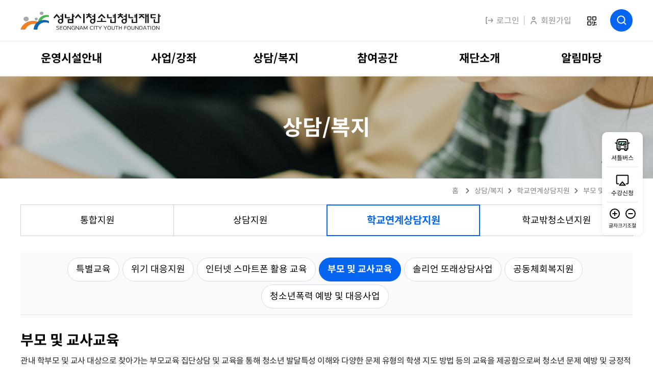

--- FILE ---
content_type: text/html;charset=UTF-8
request_url: https://snyouth.or.kr/fmcs/434
body_size: 170591
content:
<!DOCTYPE html>
<script>
var _TODAY = '20260126';
</script>

<html lang="ko">
<head>
	<title>부모 및 교사교육 &lt; 학교연계상담지원 &lt; 상담/복지 : 성남시청소년청년재단</title>
	
	<meta charset="utf-8" />
	<meta name="description" content="청소년이 24시간 행복한 성남시! 성남시청소년재단에 오신것을 환영합니다. 
수정청소년수련관, 중원청소년수련관, 분당 서현청소년수련관, 분당 정자청소년수련관, 분당 판교청소년수련관, 분당 야탑청소년수련관, 양지동 청소년문화의집, 은행동 청소년문화의집, 성남시 청소년상담복지센터, 성남형 교육지원단">
	<meta http-equiv="X-UA-Compatible" content="IE=edge" />
	<meta name="viewport" content="width=device-width,initial-scale=1.0,minimum-scale=1.0,maximum-scale=1.0,user-scalable=no" />
<meta name="format-detection" content="telephone=no" />

<meta property="og:type" content="website">
	<meta property="og:title" content="부모 및 교사교육 &lt; 학교연계상담지원 &lt; 상담/복지 : 성남시청소년청년재단">
	<meta property="og:description" content="청소년이 24시간 행복한 성남시! 성남시청소년재단에 오신것을 환영합니다. 
수정청소년수련관, 중원청소년수련관, 분당 서현청소년수련관, 분당 정자청소년수련관, 분당 판교청소년수련관, 분당 야탑청소년수련관, 양지동 청소년문화의집, 은행동 청소년문화의집, 성남시 청소년상담복지센터, 성남형 교육지원단">
	<meta property="description" content="청소년이 24시간 행복한 성남시! 성남시청소년재단에 오신것을 환영합니다. 
수정청소년수련관, 중원청소년수련관, 분당 서현청소년수련관, 분당 정자청소년수련관, 분당 판교청소년수련관, 분당 야탑청소년수련관, 양지동 청소년문화의집, 은행동 청소년문화의집, 성남시 청소년상담복지센터, 성남형 교육지원단">
	<!-- XSS 스크립트 방지 헤더 설정 -->
	<meta http-equiv="X-XSS-Protection" content="1; mode=block"/>
	
	<script>
	//<![CDATA[
	// if(location.href.search(/^http:/i) == 0) location.href = location.href.replace(/^http:/i, 'https:');
	
	var ROOT = '/';
	var SITE_NAME = '성남시청소년청년재단';
	var SITE_PATH = ROOT + 'fmcs';
	var ISLOGIN = 'false' == 'true';
	var LOGIN_URL = '#'; var MEM_NO = '';
	
	var IS_PC = 'true' == 'true';
	var IS_MOBILE = 'false' == 'true';
	
	var PARAM_MODULE_ACTION = 'action';
	var PARAM_MODULE_VALUE = 'action-value';
	var PARAM_SUB_MODULE_ACTION = 'sub-action';
	var PARAM_SUB_MODULE_VALUE = 'sub-action-value';
	
	var NAVER_API_CLIENT_ID = 'LjrADZ714tg4wmldcaMK';
	var KAKAO_JS_KEY = 'bf2c294444bc48f60ef9841ff741773f';
	
	var DESIGN_ROOT = '/design/homepage/default';
	//]]>
	</script>
	
	
	<script charset="utf-8" src="/common/js/jQuery.min.js"></script>
	<!--[if lt IE 9]>
	<script charset="utf-8" src="/common/js/html5.js"></script>
	<script charset="utf-8" src="/common/js/respond.min.js"></script>
	<![endif]-->
	<script charset="utf-8" src="/common/js/default.js?v=5"></script>
	
	<!-- 
	<link rel="stylesheet" type="text/css" media="all" href="/common/css/default3.css?v=1"/>
	<link rel="stylesheet" type="text/css" media="all" href="/common/css/content3.css?v=1"/>
	 -->
	<link rel="stylesheet" type="text/css" media="all" href="/common/js/ui/jQuery.ui.css" />
	<script charset="utf-8" src="/common/js/jQuery.ui.js"></script>
	<script charset="utf-8" src="/common/js/jQuery.ui.timepicker.js"></script>

<link rel="stylesheet" type="text/css" media="all" href="/module/modules_contents/default/css/default.css?d=20260126_v2"/>
	<script charset="utf-8" src="/module/modules_contents/default/js/default.js?d=20260126_v2"></script>
	
	<style type="text/css" media="all">
		/*<![CDATA[*/
		.contents p.box1 {
    margin-bottom: 30px;
}

.contents h4 {
    font-size: 20px;
    font-weight: 600;
    padding-left: 32px;
    background: url(/File/Download/d1df8e7ac8ba9c39c35c07e804923b02) no-repeat 0 2px;
    margin-bottom: 30px;
    margin-left: 0px;
}

.contents ul > li {
    background: none;
    padding:0;
}

.contents *.indent1 {
     margin-left: 0px; 
}

.contents table {
    border-width: 0px;
}

.contents h5 {
    margin-left: 0px;
    padding-left: 0px;
    background: none;
}

.ir_wa{
	position: absolute;
	clip: rect(0 0 0 0);
	width: 1px;
	height: 1px;
	margin: -1px;
	overflow: hidden;
}
		/*]]>*/
		</style>
	<script charset="utf-8" src="/common/js/kakao.min.js"></script>
	<script charset="utf-8" src="/design/homepage/default/js/default.js?d=20260126_v1"></script>
	
	<link rel="stylesheet" type="text/css" href="/design/homepage/default/css/front.css?d=20260126">
<!--
-->

	<script charset="utf-8" src="/common/js/JsBarcode.all.min.js"></script>


	<script src="/design/homepage/default/js/swiper.min.js"></script>
	<script src="/design/homepage/default/js/front.js"></script>
	
	<link rel="stylesheet" type="text/css" media="all" href="/design/homepage/default/css/default.css?d=20260126_v1" />
	
	
<script type="text/javascript">
var CARD_MENU_NAME = '/fmcs/591';
var LOGIN_MENU_NAME = '/fmcs/296';
</script>
</head>
<body class="site_fmcs menu_design_   ">

	<div id="jump_menu">
		<h1>건너뛰기 메뉴</h1>
		<ul>
			<li><a href="#contents">본문 바로가기</a></li>
			<li><a href="#gnb" id="top">주메뉴 바로가기</a></li>
		</ul>
	</div>
	
	<div id="header">
		<div class="inner">
			<h1><a href="/fmcs"><span>성남시청소년청년재단</span></a></h1>
			<!--<div class="50th_anniversary"><img src="/design/homepage/default/img/common/50th_logo_new1.gif" alt="성남시 승격 50주년 - 우리가 원하는 미래, 성남이 만듭니다." /></div>-->
			
			<div class="menu">
				<a href="/fmcs/296" class="btn-logout proc_add_referer"><img src="/design/homepage/default/img/common/ico_top_logout.svg" alt="로그인">로그인</a>
						<a href="/fmcs/297" class="btn-join"><img src="/design/homepage/default/img/common/ico_top_user.svg" alt="회원가입">회원가입</a>
					</div>
			<a href="javascript:popupOpen('MobilePopupQrcode', true);" class="btn-qr">QR코드</a>
			<a href="#" class="btn-m">전체메뉴보기</a>
			<a href="/fmcs/321" class="btn-search">검색</a>
		</div>
	</div>
	<!-- // headere -->
	
	<div id="gnb">
		<div class="inner">
			<nav>
				<ul id="menu_topmenu" class="menu_topmenu ld1"><li class="cd1 cd1c1"><a href="/fmcs/1" id="topmenu_id_1" class="l1 menusrl_1 menutype_empty" data-depth="1"><span>메인</span></a></li><li class="cd1 cd1c2"><a href="/fmcs/19" id="topmenu_id_2" class="l1 menusrl_2 menutype_move_child" data-depth="1"><span>운영시설안내</span></a><div class="lb1"><ul class="ld2"><li class="cd2 cd2c1"><a href="/fmcs/19" id="topmenu_id_3" class="l2 menusrl_3 menutype_move_child" data-depth="2"><span>(임시)수정유스센터</span></a><div class="lb2"><ul class="ld3"><li class="cd3 cd3c1 child_tabmenu"><a href="/fmcs/19" id="topmenu_id_4" class="l3 menusrl_11 menutype_move_child" data-depth="3"><span>소개</span></a><div class="lb3"><ul class="ld4"><li class="cd4 cd4c1"><a href="/fmcs/19" id="topmenu_id_5" class="l4 menusrl_19 menutype_modules_contents" data-depth="4"><span>인사말</span></a></li><li class="cd4 cd4c2"><a href="/fmcs/20" id="topmenu_id_6" class="l4 menusrl_20 menutype_modules_contents" data-depth="4"><span>비전과목표</span></a></li><li class="cd4 cd4c3"><a href="/fmcs/21" id="topmenu_id_7" class="l4 menusrl_21 menutype_modules_contents" data-depth="4"><span>연혁</span></a></li></ul></div></li><li class="cd3 cd3c2 child_tabmenu"><a href="/fmcs/22" id="topmenu_id_8" class="l3 menusrl_12 menutype_move_child" data-depth="3"><span>열린마당</span></a><div class="lb3"><ul class="ld4"><li class="cd4 cd4c1"><a href="/fmcs/22" id="topmenu_id_9" class="l4 menusrl_22 menutype_modules_board" data-depth="4"><span>공지사항</span></a></li><li class="cd4 cd4c2"><a href="/fmcs/23" id="topmenu_id_10" class="l4 menusrl_23 menutype_modules_board" data-depth="4"><span>활동스크랩</span></a></li><li class="cd4 cd4c3"><a href="/fmcs/24" id="topmenu_id_11" class="l4 menusrl_24 menutype_modules_board" data-depth="4"><span>칭찬합시다</span></a></li><li class="cd4 cd4c4"><a href="/fmcs/25" id="topmenu_id_12" class="l4 menusrl_25 menutype_modules_board" data-depth="4"><span>신고센터</span></a></li><li class="cd4 cd4c5"><a href="/fmcs/26" id="topmenu_id_13" class="l4 menusrl_26 menutype_modules_board" data-depth="4"><span>자료실</span></a></li></ul></div></li><li class="cd3 cd3c3 child_tabmenu"><a href="/fmcs/27" id="topmenu_id_14" class="l3 menusrl_13 menutype_move_child" data-depth="3"><span>열린경영</span></a><div class="lb3"><ul class="ld4"><li class="cd4 cd4c1"><a href="/fmcs/27" id="topmenu_id_15" class="l4 menusrl_27 menutype_modules_contents" data-depth="4"><span>고객서비스헌장</span></a></li><li class="cd4 cd4c2"><a href="/fmcs/28" id="topmenu_id_16" class="l4 menusrl_28 menutype_modules_contents" data-depth="4"><span>윤리헌장</span></a></li><li class="cd4 cd4c3"><a href="/fmcs/30" id="topmenu_id_18" class="l4 menusrl_30 menutype_modules_board" data-depth="4"><span>정보공개</span></a></li><li class="cd4 cd4c4"><a href="/fmcs/31" id="topmenu_id_19" class="l4 menusrl_31 menutype_modules_contents" data-depth="4"><span>CCTV설치현황</span></a></li></ul></div></li><li class="cd3 cd3c4"><a href="/fmcs/14" id="topmenu_id_20" class="l3 menusrl_14 menutype_modules_contents" data-depth="3"><span>시설안내</span></a></li><li class="cd3 cd3c5 child_tabmenu"><a href="/fmcs/32" id="topmenu_id_22" class="l3 menusrl_16 menutype_move_child" data-depth="3"><span>이용안내</span></a><div class="lb3"><ul class="ld4"><li class="cd4 cd4c1"><a href="/fmcs/32" id="topmenu_id_23" class="l4 menusrl_32 menutype_modules_contents" data-depth="4"><span>운영시간안내</span></a></li></ul></div></li><li class="cd3 cd3c6"><a href="/fmcs/17" id="topmenu_id_27" class="l3 menusrl_17 menutype_modules_contents" data-depth="3"><span>오시는길</span></a></li></ul></div></li><li class="cd2 cd2c2"><a href="/fmcs/44" id="topmenu_id_29" class="l2 menusrl_4 menutype_move_child" data-depth="2"><span>중원유스센터</span></a><div class="lb2"><ul class="ld3"><li class="cd3 cd3c1 child_tabmenu"><a href="/fmcs/44" id="topmenu_id_30" class="l3 menusrl_36 menutype_move_child" data-depth="3"><span>소개</span></a><div class="lb3"><ul class="ld4"><li class="cd4 cd4c1"><a href="/fmcs/44" id="topmenu_id_31" class="l4 menusrl_44 menutype_modules_contents" data-depth="4"><span>인사말</span></a></li><li class="cd4 cd4c2"><a href="/fmcs/45" id="topmenu_id_32" class="l4 menusrl_45 menutype_modules_contents" data-depth="4"><span>비전과목표</span></a></li><li class="cd4 cd4c3"><a href="/fmcs/46" id="topmenu_id_33" class="l4 menusrl_46 menutype_modules_contents" data-depth="4"><span>연혁</span></a></li></ul></div></li><li class="cd3 cd3c2 child_tabmenu"><a href="/fmcs/47" id="topmenu_id_34" class="l3 menusrl_37 menutype_move_child" data-depth="3"><span>열린마당</span></a><div class="lb3"><ul class="ld4"><li class="cd4 cd4c1"><a href="/fmcs/47" id="topmenu_id_35" class="l4 menusrl_47 menutype_modules_board" data-depth="4"><span>공지사항</span></a></li><li class="cd4 cd4c2"><a href="/fmcs/48" id="topmenu_id_36" class="l4 menusrl_48 menutype_modules_board" data-depth="4"><span>활동스크랩</span></a></li><li class="cd4 cd4c3"><a href="/fmcs/49" id="topmenu_id_37" class="l4 menusrl_49 menutype_modules_board" data-depth="4"><span>칭찬합시다</span></a></li><li class="cd4 cd4c4"><a href="/fmcs/50" id="topmenu_id_38" class="l4 menusrl_50 menutype_modules_board" data-depth="4"><span>신고센터</span></a></li><li class="cd4 cd4c5"><a href="/fmcs/51" id="topmenu_id_39" class="l4 menusrl_51 menutype_modules_board" data-depth="4"><span>자료실</span></a></li></ul></div></li><li class="cd3 cd3c3 child_tabmenu"><a href="/fmcs/52" id="topmenu_id_40" class="l3 menusrl_38 menutype_move_child" data-depth="3"><span>열린경영</span></a><div class="lb3"><ul class="ld4"><li class="cd4 cd4c1"><a href="/fmcs/52" id="topmenu_id_41" class="l4 menusrl_52 menutype_modules_contents" data-depth="4"><span>고객서비스헌장</span></a></li><li class="cd4 cd4c2"><a href="/fmcs/53" id="topmenu_id_42" class="l4 menusrl_53 menutype_modules_contents" data-depth="4"><span>윤리헌장</span></a></li><li class="cd4 cd4c3"><a href="/fmcs/55" id="topmenu_id_44" class="l4 menusrl_55 menutype_modules_board" data-depth="4"><span>정보공개</span></a></li><li class="cd4 cd4c4"><a href="/fmcs/56" id="topmenu_id_45" class="l4 menusrl_56 menutype_modules_contents" data-depth="4"><span>CCTV설치현황</span></a></li></ul></div></li><li class="cd3 cd3c4"><a href="/fmcs/39" id="topmenu_id_46" class="l3 menusrl_39 menutype_modules_contents" data-depth="3"><span>시설안내</span></a></li><li class="cd3 cd3c5"><a href="/fmcs/40" id="topmenu_id_47" class="l3 menusrl_40 menutype_modules_contents" data-depth="3"><span>대관안내</span></a></li><li class="cd3 cd3c6 child_tabmenu"><a href="/fmcs/57" id="topmenu_id_48" class="l3 menusrl_41 menutype_move_child" data-depth="3"><span>이용안내</span></a><div class="lb3"><ul class="ld4"><li class="cd4 cd4c1"><a href="/fmcs/57" id="topmenu_id_49" class="l4 menusrl_57 menutype_modules_contents" data-depth="4"><span>운영시간안내</span></a></li><li class="cd4 cd4c2"><a href="/fmcs/58" id="topmenu_id_50" class="l4 menusrl_58 menutype_modules_contents" data-depth="4"><span>접수및환불안내</span></a></li></ul></div></li><li class="cd3 cd3c7"><a href="/fmcs/1218" id="topmenu_id_53" class="l3 menusrl_1218 menutype_modules_contents" data-depth="3"><span>셔틀버스이용 안내</span></a></li><li class="cd3 cd3c8"><a href="/fmcs/42" id="topmenu_id_54" class="l3 menusrl_42 menutype_modules_contents" data-depth="3"><span>오시는길</span></a></li></ul></div></li><li class="cd2 cd2c3"><a href="/fmcs/70" id="topmenu_id_55" class="l2 menusrl_5 menutype_move_child" data-depth="2"><span>서현유스센터</span></a><div class="lb2"><ul class="ld3"><li class="cd3 cd3c1 child_tabmenu"><a href="/fmcs/70" id="topmenu_id_56" class="l3 menusrl_62 menutype_move_child" data-depth="3"><span>소개</span></a><div class="lb3"><ul class="ld4"><li class="cd4 cd4c1"><a href="/fmcs/70" id="topmenu_id_57" class="l4 menusrl_70 menutype_modules_contents" data-depth="4"><span>인사말</span></a></li><li class="cd4 cd4c2"><a href="/fmcs/71" id="topmenu_id_58" class="l4 menusrl_71 menutype_modules_contents" data-depth="4"><span>비전과목표</span></a></li><li class="cd4 cd4c3"><a href="/fmcs/72" id="topmenu_id_59" class="l4 menusrl_72 menutype_modules_contents" data-depth="4"><span>연혁</span></a></li></ul></div></li><li class="cd3 cd3c2 child_tabmenu"><a href="/fmcs/73" id="topmenu_id_60" class="l3 menusrl_63 menutype_move_child" data-depth="3"><span>열린마당</span></a><div class="lb3"><ul class="ld4"><li class="cd4 cd4c1"><a href="/fmcs/73" id="topmenu_id_61" class="l4 menusrl_73 menutype_modules_board" data-depth="4"><span>공지사항</span></a></li><li class="cd4 cd4c2"><a href="/fmcs/74" id="topmenu_id_62" class="l4 menusrl_74 menutype_modules_board" data-depth="4"><span>활동스크랩</span></a></li><li class="cd4 cd4c3"><a href="/fmcs/75" id="topmenu_id_63" class="l4 menusrl_75 menutype_modules_board" data-depth="4"><span>칭찬합시다</span></a></li><li class="cd4 cd4c4"><a href="/fmcs/76" id="topmenu_id_64" class="l4 menusrl_76 menutype_modules_board" data-depth="4"><span>신고센터</span></a></li><li class="cd4 cd4c5"><a href="/fmcs/77" id="topmenu_id_65" class="l4 menusrl_77 menutype_modules_board" data-depth="4"><span>자료실</span></a></li></ul></div></li><li class="cd3 cd3c3 child_tabmenu"><a href="/fmcs/78" id="topmenu_id_66" class="l3 menusrl_64 menutype_move_child" data-depth="3"><span>열린경영</span></a><div class="lb3"><ul class="ld4"><li class="cd4 cd4c1"><a href="/fmcs/78" id="topmenu_id_67" class="l4 menusrl_78 menutype_modules_contents" data-depth="4"><span>고객서비스헌장</span></a></li><li class="cd4 cd4c2"><a href="/fmcs/79" id="topmenu_id_68" class="l4 menusrl_79 menutype_modules_contents" data-depth="4"><span>윤리헌장</span></a></li><li class="cd4 cd4c3"><a href="/fmcs/81" id="topmenu_id_70" class="l4 menusrl_81 menutype_modules_board" data-depth="4"><span>정보공개</span></a></li><li class="cd4 cd4c4"><a href="/fmcs/82" id="topmenu_id_71" class="l4 menusrl_82 menutype_modules_contents" data-depth="4"><span>CCTV설치현황</span></a></li></ul></div></li><li class="cd3 cd3c4"><a href="/fmcs/65" id="topmenu_id_72" class="l3 menusrl_65 menutype_modules_contents" data-depth="3"><span>시설안내</span></a></li><li class="cd3 cd3c5"><a href="/fmcs/66" id="topmenu_id_73" class="l3 menusrl_66 menutype_modules_contents" data-depth="3"><span>대관안내</span></a></li><li class="cd3 cd3c6 child_tabmenu"><a href="/fmcs/83" id="topmenu_id_74" class="l3 menusrl_67 menutype_move_child" data-depth="3"><span>이용안내</span></a><div class="lb3"><ul class="ld4"><li class="cd4 cd4c1"><a href="/fmcs/83" id="topmenu_id_75" class="l4 menusrl_83 menutype_modules_contents" data-depth="4"><span>운영시간안내</span></a></li><li class="cd4 cd4c2"><a href="/fmcs/84" id="topmenu_id_76" class="l4 menusrl_84 menutype_modules_contents" data-depth="4"><span>접수및환불안내</span></a></li></ul></div></li><li class="cd3 cd3c7"><a href="/fmcs/68" id="topmenu_id_79" class="l3 menusrl_68 menutype_modules_contents" data-depth="3"><span>오시는길</span></a></li></ul></div></li><li class="cd2 cd2c4"><a href="/fmcs/95" id="topmenu_id_80" class="l2 menusrl_6 menutype_move_child" data-depth="2"><span>정자유스센터</span></a><div class="lb2"><ul class="ld3"><li class="cd3 cd3c1 child_tabmenu"><a href="/fmcs/95" id="topmenu_id_81" class="l3 menusrl_87 menutype_move_child" data-depth="3"><span>소개</span></a><div class="lb3"><ul class="ld4"><li class="cd4 cd4c1"><a href="/fmcs/95" id="topmenu_id_82" class="l4 menusrl_95 menutype_modules_contents" data-depth="4"><span>인사말</span></a></li><li class="cd4 cd4c2"><a href="/fmcs/96" id="topmenu_id_83" class="l4 menusrl_96 menutype_modules_contents" data-depth="4"><span>비전과목표</span></a></li><li class="cd4 cd4c3"><a href="/fmcs/97" id="topmenu_id_84" class="l4 menusrl_97 menutype_modules_contents" data-depth="4"><span>연혁</span></a></li></ul></div></li><li class="cd3 cd3c2 child_tabmenu"><a href="/fmcs/98" id="topmenu_id_85" class="l3 menusrl_88 menutype_move_child" data-depth="3"><span>열린마당</span></a><div class="lb3"><ul class="ld4"><li class="cd4 cd4c1"><a href="/fmcs/98" id="topmenu_id_86" class="l4 menusrl_98 menutype_modules_board" data-depth="4"><span>공지사항</span></a></li><li class="cd4 cd4c2"><a href="/fmcs/99" id="topmenu_id_87" class="l4 menusrl_99 menutype_modules_board" data-depth="4"><span>활동스크랩</span></a></li><li class="cd4 cd4c3"><a href="/fmcs/100" id="topmenu_id_88" class="l4 menusrl_100 menutype_modules_board" data-depth="4"><span>칭찬합시다</span></a></li><li class="cd4 cd4c4"><a href="/fmcs/101" id="topmenu_id_89" class="l4 menusrl_101 menutype_modules_board" data-depth="4"><span>신고센터</span></a></li><li class="cd4 cd4c5"><a href="/fmcs/102" id="topmenu_id_90" class="l4 menusrl_102 menutype_modules_board" data-depth="4"><span>자료실</span></a></li></ul></div></li><li class="cd3 cd3c3 child_tabmenu"><a href="/fmcs/103" id="topmenu_id_91" class="l3 menusrl_89 menutype_move_child" data-depth="3"><span>열린경영</span></a><div class="lb3"><ul class="ld4"><li class="cd4 cd4c1"><a href="/fmcs/103" id="topmenu_id_92" class="l4 menusrl_103 menutype_modules_contents" data-depth="4"><span>고객서비스헌장</span></a></li><li class="cd4 cd4c2"><a href="/fmcs/104" id="topmenu_id_93" class="l4 menusrl_104 menutype_modules_contents" data-depth="4"><span>윤리헌장</span></a></li><li class="cd4 cd4c3"><a href="/fmcs/106" id="topmenu_id_95" class="l4 menusrl_106 menutype_modules_board" data-depth="4"><span>정보공개</span></a></li><li class="cd4 cd4c4"><a href="/fmcs/107" id="topmenu_id_96" class="l4 menusrl_107 menutype_modules_contents" data-depth="4"><span>CCTV설치현황</span></a></li></ul></div></li><li class="cd3 cd3c4"><a href="/fmcs/90" id="topmenu_id_97" class="l3 menusrl_90 menutype_modules_contents" data-depth="3"><span>시설안내</span></a></li><li class="cd3 cd3c5"><a href="/fmcs/91" id="topmenu_id_98" class="l3 menusrl_91 menutype_modules_contents" data-depth="3"><span>대관안내</span></a></li><li class="cd3 cd3c6 child_tabmenu"><a href="/fmcs/108" id="topmenu_id_99" class="l3 menusrl_92 menutype_move_child" data-depth="3"><span>이용안내</span></a><div class="lb3"><ul class="ld4"><li class="cd4 cd4c1"><a href="/fmcs/108" id="topmenu_id_100" class="l4 menusrl_108 menutype_modules_contents" data-depth="4"><span>운영시간안내</span></a></li><li class="cd4 cd4c2"><a href="/fmcs/109" id="topmenu_id_101" class="l4 menusrl_109 menutype_modules_contents" data-depth="4"><span>접수및환불안내</span></a></li></ul></div></li><li class="cd3 cd3c7"><a href="/fmcs/93" id="topmenu_id_104" class="l3 menusrl_93 menutype_modules_contents" data-depth="3"><span>오시는길</span></a></li></ul></div></li><li class="cd2 cd2c5"><a href="/fmcs/120" id="topmenu_id_105" class="l2 menusrl_7 menutype_move_child" data-depth="2"><span>판교유스센터</span></a><div class="lb2"><ul class="ld3"><li class="cd3 cd3c1 child_tabmenu"><a href="/fmcs/120" id="topmenu_id_106" class="l3 menusrl_112 menutype_move_child" data-depth="3"><span>소개</span></a><div class="lb3"><ul class="ld4"><li class="cd4 cd4c1"><a href="/fmcs/120" id="topmenu_id_107" class="l4 menusrl_120 menutype_modules_contents" data-depth="4"><span>인사말</span></a></li><li class="cd4 cd4c2"><a href="/fmcs/121" id="topmenu_id_108" class="l4 menusrl_121 menutype_modules_contents" data-depth="4"><span>비전과목표</span></a></li><li class="cd4 cd4c3"><a href="/fmcs/122" id="topmenu_id_109" class="l4 menusrl_122 menutype_modules_contents" data-depth="4"><span>연혁</span></a></li></ul></div></li><li class="cd3 cd3c2 child_tabmenu"><a href="/fmcs/123" id="topmenu_id_110" class="l3 menusrl_113 menutype_move_child" data-depth="3"><span>열린마당</span></a><div class="lb3"><ul class="ld4"><li class="cd4 cd4c1"><a href="/fmcs/123" id="topmenu_id_111" class="l4 menusrl_123 menutype_modules_board" data-depth="4"><span>공지사항</span></a></li><li class="cd4 cd4c2"><a href="/fmcs/124" id="topmenu_id_112" class="l4 menusrl_124 menutype_modules_board" data-depth="4"><span>활동스크랩</span></a></li><li class="cd4 cd4c3"><a href="/fmcs/125" id="topmenu_id_113" class="l4 menusrl_125 menutype_modules_board" data-depth="4"><span>칭찬합시다</span></a></li><li class="cd4 cd4c4"><a href="/fmcs/126" id="topmenu_id_114" class="l4 menusrl_126 menutype_modules_board" data-depth="4"><span>신고센터</span></a></li><li class="cd4 cd4c5"><a href="/fmcs/127" id="topmenu_id_115" class="l4 menusrl_127 menutype_modules_board" data-depth="4"><span>자료실</span></a></li></ul></div></li><li class="cd3 cd3c3 child_tabmenu"><a href="/fmcs/128" id="topmenu_id_116" class="l3 menusrl_114 menutype_move_child" data-depth="3"><span>열린경영</span></a><div class="lb3"><ul class="ld4"><li class="cd4 cd4c1"><a href="/fmcs/128" id="topmenu_id_117" class="l4 menusrl_128 menutype_modules_contents" data-depth="4"><span>고객서비스헌장</span></a></li><li class="cd4 cd4c2"><a href="/fmcs/129" id="topmenu_id_118" class="l4 menusrl_129 menutype_modules_contents" data-depth="4"><span>윤리헌장</span></a></li><li class="cd4 cd4c3"><a href="/fmcs/131" id="topmenu_id_120" class="l4 menusrl_131 menutype_modules_board" data-depth="4"><span>정보공개</span></a></li><li class="cd4 cd4c4"><a href="/fmcs/132" id="topmenu_id_121" class="l4 menusrl_132 menutype_modules_contents" data-depth="4"><span>CCTV설치현황</span></a></li></ul></div></li><li class="cd3 cd3c4"><a href="/fmcs/115" id="topmenu_id_122" class="l3 menusrl_115 menutype_modules_contents" data-depth="3"><span>시설안내</span></a></li><li class="cd3 cd3c5"><a href="/fmcs/116" id="topmenu_id_123" class="l3 menusrl_116 menutype_modules_contents" data-depth="3"><span>대관안내</span></a></li><li class="cd3 cd3c6 child_tabmenu"><a href="/fmcs/133" id="topmenu_id_124" class="l3 menusrl_117 menutype_move_child" data-depth="3"><span>이용안내</span></a><div class="lb3"><ul class="ld4"><li class="cd4 cd4c1"><a href="/fmcs/133" id="topmenu_id_125" class="l4 menusrl_133 menutype_modules_contents" data-depth="4"><span>운영시간안내</span></a></li><li class="cd4 cd4c2"><a href="/fmcs/134" id="topmenu_id_126" class="l4 menusrl_134 menutype_modules_contents" data-depth="4"><span>접수및환불안내</span></a></li></ul></div></li><li class="cd3 cd3c7"><a href="/fmcs/1219" id="topmenu_id_129" class="l3 menusrl_1219 menutype_modules_contents" data-depth="3"><span>셔틀버스이용 안내</span></a></li><li class="cd3 cd3c8"><a href="/fmcs/118" id="topmenu_id_130" class="l3 menusrl_118 menutype_modules_contents" data-depth="3"><span>오시는길</span></a></li></ul></div></li><li class="cd2 cd2c6"><a href="/fmcs/145" id="topmenu_id_131" class="l2 menusrl_8 menutype_move_child" data-depth="2"><span>야탑유스센터</span></a><div class="lb2"><ul class="ld3"><li class="cd3 cd3c1 child_tabmenu"><a href="/fmcs/145" id="topmenu_id_132" class="l3 menusrl_137 menutype_move_child" data-depth="3"><span>소개</span></a><div class="lb3"><ul class="ld4"><li class="cd4 cd4c1"><a href="/fmcs/145" id="topmenu_id_133" class="l4 menusrl_145 menutype_modules_contents" data-depth="4"><span>인사말</span></a></li><li class="cd4 cd4c2"><a href="/fmcs/146" id="topmenu_id_134" class="l4 menusrl_146 menutype_modules_contents" data-depth="4"><span>비전과목표</span></a></li><li class="cd4 cd4c3"><a href="/fmcs/147" id="topmenu_id_135" class="l4 menusrl_147 menutype_modules_contents" data-depth="4"><span>연혁</span></a></li></ul></div></li><li class="cd3 cd3c2 child_tabmenu"><a href="/fmcs/148" id="topmenu_id_136" class="l3 menusrl_138 menutype_move_child" data-depth="3"><span>열린마당</span></a><div class="lb3"><ul class="ld4"><li class="cd4 cd4c1"><a href="/fmcs/148" id="topmenu_id_137" class="l4 menusrl_148 menutype_modules_board" data-depth="4"><span>공지사항</span></a></li><li class="cd4 cd4c2"><a href="/fmcs/149" id="topmenu_id_138" class="l4 menusrl_149 menutype_modules_board" data-depth="4"><span>활동스크랩</span></a></li><li class="cd4 cd4c3"><a href="/fmcs/150" id="topmenu_id_139" class="l4 menusrl_150 menutype_modules_board" data-depth="4"><span>칭찬합시다</span></a></li><li class="cd4 cd4c4"><a href="/fmcs/151" id="topmenu_id_140" class="l4 menusrl_151 menutype_modules_board" data-depth="4"><span>신고센터</span></a></li><li class="cd4 cd4c5"><a href="/fmcs/152" id="topmenu_id_141" class="l4 menusrl_152 menutype_modules_board" data-depth="4"><span>자료실</span></a></li></ul></div></li><li class="cd3 cd3c3 child_tabmenu"><a href="/fmcs/153" id="topmenu_id_142" class="l3 menusrl_139 menutype_move_child" data-depth="3"><span>열린경영</span></a><div class="lb3"><ul class="ld4"><li class="cd4 cd4c1"><a href="/fmcs/153" id="topmenu_id_143" class="l4 menusrl_153 menutype_modules_contents" data-depth="4"><span>고객서비스헌장</span></a></li><li class="cd4 cd4c2"><a href="/fmcs/154" id="topmenu_id_144" class="l4 menusrl_154 menutype_modules_contents" data-depth="4"><span>윤리헌장</span></a></li><li class="cd4 cd4c3"><a href="/fmcs/156" id="topmenu_id_146" class="l4 menusrl_156 menutype_modules_board" data-depth="4"><span>정보공개</span></a></li><li class="cd4 cd4c4"><a href="/fmcs/157" id="topmenu_id_147" class="l4 menusrl_157 menutype_modules_contents" data-depth="4"><span>CCTV설치현황</span></a></li></ul></div></li><li class="cd3 cd3c4"><a href="/fmcs/140" id="topmenu_id_148" class="l3 menusrl_140 menutype_modules_contents" data-depth="3"><span>시설안내</span></a></li><li class="cd3 cd3c5"><a href="/fmcs/141" id="topmenu_id_149" class="l3 menusrl_141 menutype_modules_contents" data-depth="3"><span>대관안내</span></a></li><li class="cd3 cd3c6 child_tabmenu"><a href="/fmcs/158" id="topmenu_id_150" class="l3 menusrl_142 menutype_move_child" data-depth="3"><span>이용안내</span></a><div class="lb3"><ul class="ld4"><li class="cd4 cd4c1"><a href="/fmcs/158" id="topmenu_id_151" class="l4 menusrl_158 menutype_modules_contents" data-depth="4"><span>운영시간안내</span></a></li><li class="cd4 cd4c2"><a href="/fmcs/159" id="topmenu_id_152" class="l4 menusrl_159 menutype_modules_contents" data-depth="4"><span>접수및환불안내</span></a></li></ul></div></li><li class="cd3 cd3c7"><a href="/fmcs/1220" id="topmenu_id_155" class="l3 menusrl_1220 menutype_modules_contents" data-depth="3"><span>셔틀버스이용 안내</span></a></li><li class="cd3 cd3c8"><a href="/fmcs/143" id="topmenu_id_156" class="l3 menusrl_143 menutype_modules_contents" data-depth="3"><span>오시는길</span></a></li></ul></div></li><li class="cd2 cd2c7"><a href="/fmcs/170" id="topmenu_id_157" class="l2 menusrl_9 menutype_move_child" data-depth="2"><span>양지유스센터</span></a><div class="lb2"><ul class="ld3"><li class="cd3 cd3c1 child_tabmenu"><a href="/fmcs/170" id="topmenu_id_158" class="l3 menusrl_162 menutype_move_child" data-depth="3"><span>소개</span></a><div class="lb3"><ul class="ld4"><li class="cd4 cd4c1"><a href="/fmcs/170" id="topmenu_id_159" class="l4 menusrl_170 menutype_modules_contents" data-depth="4"><span>인사말</span></a></li><li class="cd4 cd4c2"><a href="/fmcs/171" id="topmenu_id_160" class="l4 menusrl_171 menutype_modules_contents" data-depth="4"><span>비전과목표</span></a></li><li class="cd4 cd4c3"><a href="/fmcs/172" id="topmenu_id_161" class="l4 menusrl_172 menutype_modules_contents" data-depth="4"><span>연혁</span></a></li></ul></div></li><li class="cd3 cd3c2 child_tabmenu"><a href="/fmcs/173" id="topmenu_id_162" class="l3 menusrl_163 menutype_move_child" data-depth="3"><span>열린마당</span></a><div class="lb3"><ul class="ld4"><li class="cd4 cd4c1"><a href="/fmcs/173" id="topmenu_id_163" class="l4 menusrl_173 menutype_modules_board" data-depth="4"><span>공지사항</span></a></li><li class="cd4 cd4c2"><a href="/fmcs/174" id="topmenu_id_164" class="l4 menusrl_174 menutype_modules_board" data-depth="4"><span>활동스크랩</span></a></li><li class="cd4 cd4c3"><a href="/fmcs/175" id="topmenu_id_165" class="l4 menusrl_175 menutype_modules_board" data-depth="4"><span>칭찬합시다</span></a></li><li class="cd4 cd4c4"><a href="/fmcs/176" id="topmenu_id_166" class="l4 menusrl_176 menutype_modules_board" data-depth="4"><span>신고센터</span></a></li><li class="cd4 cd4c5"><a href="/fmcs/177" id="topmenu_id_167" class="l4 menusrl_177 menutype_modules_board" data-depth="4"><span>자료실</span></a></li></ul></div></li><li class="cd3 cd3c3 child_tabmenu"><a href="/fmcs/178" id="topmenu_id_168" class="l3 menusrl_164 menutype_move_child" data-depth="3"><span>열린경영</span></a><div class="lb3"><ul class="ld4"><li class="cd4 cd4c1"><a href="/fmcs/178" id="topmenu_id_169" class="l4 menusrl_178 menutype_modules_contents" data-depth="4"><span>고객서비스헌장</span></a></li><li class="cd4 cd4c2"><a href="/fmcs/179" id="topmenu_id_170" class="l4 menusrl_179 menutype_modules_contents" data-depth="4"><span>윤리헌장</span></a></li><li class="cd4 cd4c3"><a href="/fmcs/181" id="topmenu_id_172" class="l4 menusrl_181 menutype_modules_board" data-depth="4"><span>정보공개</span></a></li></ul></div></li><li class="cd3 cd3c4"><a href="/fmcs/165" id="topmenu_id_173" class="l3 menusrl_165 menutype_modules_contents" data-depth="3"><span>시설안내</span></a></li><li class="cd3 cd3c5 child_tabmenu"><a href="/fmcs/183" id="topmenu_id_175" class="l3 menusrl_167 menutype_move_child" data-depth="3"><span>이용안내</span></a><div class="lb3"><ul class="ld4"><li class="cd4 cd4c1"><a href="/fmcs/183" id="topmenu_id_176" class="l4 menusrl_183 menutype_modules_contents" data-depth="4"><span>운영시간안내</span></a></li></ul></div></li><li class="cd3 cd3c6"><a href="/fmcs/918" id="topmenu_id_180" class="l3 menusrl_918 menutype_modules_contents" data-depth="3"><span>오시는길</span></a></li></ul></div></li><li class="cd2 cd2c8"><a href="/fmcs/195" id="topmenu_id_181" class="l2 menusrl_10 menutype_move_child" data-depth="2"><span>은행유스센터</span></a><div class="lb2"><ul class="ld3"><li class="cd3 cd3c1 child_tabmenu"><a href="/fmcs/195" id="topmenu_id_182" class="l3 menusrl_187 menutype_move_child" data-depth="3"><span>소개</span></a><div class="lb3"><ul class="ld4"><li class="cd4 cd4c1"><a href="/fmcs/195" id="topmenu_id_183" class="l4 menusrl_195 menutype_modules_contents" data-depth="4"><span>인사말</span></a></li><li class="cd4 cd4c2"><a href="/fmcs/196" id="topmenu_id_184" class="l4 menusrl_196 menutype_modules_contents" data-depth="4"><span>비전과목표</span></a></li><li class="cd4 cd4c3"><a href="/fmcs/197" id="topmenu_id_185" class="l4 menusrl_197 menutype_modules_contents" data-depth="4"><span>연혁</span></a></li></ul></div></li><li class="cd3 cd3c2 child_tabmenu"><a href="/fmcs/198" id="topmenu_id_186" class="l3 menusrl_188 menutype_move_child" data-depth="3"><span>열린마당</span></a><div class="lb3"><ul class="ld4"><li class="cd4 cd4c1"><a href="/fmcs/198" id="topmenu_id_187" class="l4 menusrl_198 menutype_modules_board" data-depth="4"><span>공지사항</span></a></li><li class="cd4 cd4c2"><a href="/fmcs/199" id="topmenu_id_188" class="l4 menusrl_199 menutype_modules_board" data-depth="4"><span>활동스크랩</span></a></li><li class="cd4 cd4c3"><a href="/fmcs/200" id="topmenu_id_189" class="l4 menusrl_200 menutype_modules_board" data-depth="4"><span>칭찬합시다</span></a></li><li class="cd4 cd4c4"><a href="/fmcs/201" id="topmenu_id_190" class="l4 menusrl_201 menutype_modules_board" data-depth="4"><span>신고센터</span></a></li><li class="cd4 cd4c5"><a href="/fmcs/202" id="topmenu_id_191" class="l4 menusrl_202 menutype_modules_board" data-depth="4"><span>자료실</span></a></li></ul></div></li><li class="cd3 cd3c3 child_tabmenu"><a href="/fmcs/203" id="topmenu_id_192" class="l3 menusrl_189 menutype_move_child" data-depth="3"><span>열린경영</span></a><div class="lb3"><ul class="ld4"><li class="cd4 cd4c1"><a href="/fmcs/203" id="topmenu_id_193" class="l4 menusrl_203 menutype_modules_contents" data-depth="4"><span>고객서비스헌장</span></a></li><li class="cd4 cd4c2"><a href="/fmcs/204" id="topmenu_id_194" class="l4 menusrl_204 menutype_modules_contents" data-depth="4"><span>윤리헌장</span></a></li><li class="cd4 cd4c3"><a href="/fmcs/206" id="topmenu_id_196" class="l4 menusrl_206 menutype_modules_board" data-depth="4"><span>정보공개</span></a></li><li class="cd4 cd4c4"><a href="/fmcs/207" id="topmenu_id_197" class="l4 menusrl_207 menutype_modules_contents" data-depth="4"><span>CCTV설치현황</span></a></li></ul></div></li><li class="cd3 cd3c4"><a href="/fmcs/190" id="topmenu_id_198" class="l3 menusrl_190 menutype_modules_contents" data-depth="3"><span>시설안내</span></a></li><li class="cd3 cd3c5"><a href="/fmcs/191" id="topmenu_id_199" class="l3 menusrl_191 menutype_modules_contents" data-depth="3"><span>대관안내</span></a></li><li class="cd3 cd3c6 child_tabmenu"><a href="/fmcs/208" id="topmenu_id_200" class="l3 menusrl_192 menutype_move_child" data-depth="3"><span>이용안내</span></a><div class="lb3"><ul class="ld4"><li class="cd4 cd4c1"><a href="/fmcs/208" id="topmenu_id_201" class="l4 menusrl_208 menutype_modules_contents" data-depth="4"><span>운영시간안내</span></a></li></ul></div></li><li class="cd3 cd3c7"><a href="/fmcs/193" id="topmenu_id_205" class="l3 menusrl_193 menutype_modules_contents" data-depth="3"><span>오시는길</span></a></li></ul></div></li><li class="cd2 cd2c9"><a href="/fmcs/879" id="topmenu_id_206" class="l2 menusrl_837 menutype_move_child" data-depth="2"><span>청소년상담복지센터</span></a><div class="lb2"><ul class="ld3"><li class="cd3 cd3c1 child_tabmenu"><a href="/fmcs/879" id="topmenu_id_207" class="l3 menusrl_878 menutype_move_child" data-depth="3"><span>소개</span></a><div class="lb3"><ul class="ld4"><li class="cd4 cd4c1"><a href="/fmcs/879" id="topmenu_id_208" class="l4 menusrl_879 menutype_modules_contents" data-depth="4"><span>인사말</span></a></li><li class="cd4 cd4c2"><a href="/fmcs/880" id="topmenu_id_209" class="l4 menusrl_880 menutype_modules_contents" data-depth="4"><span>비전과목표</span></a></li><li class="cd4 cd4c3"><a href="/fmcs/881" id="topmenu_id_210" class="l4 menusrl_881 menutype_modules_contents" data-depth="4"><span>연혁</span></a></li></ul></div></li><li class="cd3 cd3c2 child_tabmenu"><a href="/fmcs/883" id="topmenu_id_211" class="l3 menusrl_882 menutype_move_child" data-depth="3"><span>열린마당</span></a><div class="lb3"><ul class="ld4"><li class="cd4 cd4c1"><a href="/fmcs/883" id="topmenu_id_212" class="l4 menusrl_883 menutype_modules_board" data-depth="4"><span>공지사항</span></a></li><li class="cd4 cd4c2"><a href="/fmcs/884" id="topmenu_id_213" class="l4 menusrl_884 menutype_modules_board" data-depth="4"><span>활동스크랩</span></a></li><li class="cd4 cd4c3"><a href="/fmcs/885" id="topmenu_id_214" class="l4 menusrl_885 menutype_modules_board" data-depth="4"><span>칭찬합시다</span></a></li><li class="cd4 cd4c4"><a href="/fmcs/886" id="topmenu_id_215" class="l4 menusrl_886 menutype_modules_board" data-depth="4"><span>신고센터</span></a></li><li class="cd4 cd4c5"><a href="/fmcs/887" id="topmenu_id_216" class="l4 menusrl_887 menutype_modules_board" data-depth="4"><span>자료실</span></a></li></ul></div></li><li class="cd3 cd3c3 child_tabmenu"><a href="/fmcs/889" id="topmenu_id_217" class="l3 menusrl_888 menutype_move_child" data-depth="3"><span>열린경영</span></a><div class="lb3"><ul class="ld4"><li class="cd4 cd4c1"><a href="/fmcs/889" id="topmenu_id_218" class="l4 menusrl_889 menutype_modules_contents" data-depth="4"><span>고객서비스헌장</span></a></li><li class="cd4 cd4c2"><a href="/fmcs/890" id="topmenu_id_219" class="l4 menusrl_890 menutype_modules_contents" data-depth="4"><span>윤리헌장</span></a></li><li class="cd4 cd4c3"><a href="/fmcs/892" id="topmenu_id_220" class="l4 menusrl_892 menutype_modules_board" data-depth="4"><span>정보공개</span></a></li><li class="cd4 cd4c4"><a href="/fmcs/893" id="topmenu_id_221" class="l4 menusrl_893 menutype_modules_contents" data-depth="4"><span>CCTV설치현황</span></a></li></ul></div></li><li class="cd3 cd3c4"><a href="/fmcs/894" id="topmenu_id_222" class="l3 menusrl_894 menutype_modules_contents" data-depth="3"><span>운영시간안내</span></a></li><li class="cd3 cd3c5"><a href="/fmcs/895" id="topmenu_id_223" class="l3 menusrl_895 menutype_modules_contents" data-depth="3"><span>오시는길</span></a></li></ul></div></li></ul></div></li><li class="cd1 cd1c3"><a href="/fmcs/919" id="topmenu_id_225" class="l1 menusrl_61 menutype_move_child" data-depth="1"><span>사업/강좌</span></a><div class="lb1"><ul class="ld2"><li class="cd2 cd2c1"><a href="/fmcs/919" id="topmenu_id_226" class="l2 menusrl_212 menutype_move_child" data-depth="2"><span>사업/강좌접수</span></a><div class="lb2"><ul class="ld3"><li class="cd3 cd3c1"><a href="/fmcs/919" id="topmenu_id_227" class="l3 menusrl_919 menutype_modules_fmcs_lecture" data-depth="3"><span>사업/강좌접수</span></a></li><li class="cd3 cd3c2"><a href="/fmcs/924" id="topmenu_id_228" class="l3 menusrl_924 menutype_modules_contents" data-depth="3"><span>접수기간안내</span></a></li><li class="cd3 cd3c3"><a href="/fmcs/920" id="topmenu_id_229" class="l3 menusrl_920 menutype_modules_contents" data-depth="3"><span>재등록안내</span></a></li><li class="cd3 cd3c4"><a href="/fmcs/923" id="topmenu_id_230" class="l3 menusrl_923 menutype_modules_contents" data-depth="3"><span>신규등록안내</span></a></li><li class="cd3 cd3c5"><a href="/fmcs/922" id="topmenu_id_231" class="l3 menusrl_922 menutype_modules_contents" data-depth="3"><span>환불규정 및 환불안내(공통사항)</span></a></li></ul></div></li><li class="cd2 cd2c2"><a href="/fmcs/497" id="topmenu_id_233" class="l2 menusrl_214 menutype_move_child" data-depth="2"><span>청소년어울림마당</span></a><div class="lb2"><ul class="ld3"><li class="cd3 cd3c1"><a href="/fmcs/497" id="topmenu_id_234" class="l3 menusrl_497 menutype_modules_contents" data-depth="3"><span>어울림마당소개</span></a></li><li class="cd3 cd3c2"><a href="/fmcs/498" id="topmenu_id_235" class="l3 menusrl_498 menutype_modules_contents" data-depth="3"><span>일정안내</span></a></li><li class="cd3 cd3c3 child_tabmenu"><a href="/fmcs/502" id="topmenu_id_237" class="l3 menusrl_500 menutype_move_child" data-depth="3"><span>자료실</span></a><div class="lb3"><ul class="ld4"><li class="cd4 cd4c1"><a href="/fmcs/502" id="topmenu_id_238" class="l4 menusrl_502 menutype_modules_board" data-depth="4"><span>갤러리</span></a></li><li class="cd4 cd4c2"><a href="/fmcs/503" id="topmenu_id_239" class="l4 menusrl_503 menutype_modules_board" data-depth="4"><span>신청서</span></a></li></ul></div></li><li class="cd3 cd3c4 child_tabmenu"><a href="/fmcs/504" id="topmenu_id_240" class="l3 menusrl_501 menutype_move_child" data-depth="3"><span>게시판</span></a><div class="lb3"><ul class="ld4"><li class="cd4 cd4c1"><a href="/fmcs/504" id="topmenu_id_241" class="l4 menusrl_504 menutype_modules_board" data-depth="4"><span>공지사항</span></a></li><li class="cd4 cd4c2"><a href="/fmcs/506" id="topmenu_id_242" class="l4 menusrl_506 menutype_modules_board" data-depth="4"><span>Q&amp;A</span></a></li><li class="cd4 cd4c3"><a href="/fmcs/505" id="topmenu_id_243" class="l4 menusrl_505 menutype_modules_board" data-depth="4"><span>자주묻는질문</span></a></li></ul></div></li></ul></div></li><li class="cd2 cd2c3"><a href="/fmcs/215" id="topmenu_id_244" class="l2 menusrl_215 menutype_empty" data-depth="2"><span>정책제안대회</span></a><div class="lb2"><ul class="ld3"><li class="cd3 cd3c1 child_tabmenu"><a href="/fmcs/529" id="topmenu_id_245" class="l3 menusrl_507 menutype_move_child" data-depth="3"><span>대회안내</span></a><div class="lb3"><ul class="ld4"><li class="cd4 cd4c1"><a href="/fmcs/529" id="topmenu_id_246" class="l4 menusrl_529 menutype_modules_suggestion" data-depth="4"><span>대회개요</span></a></li><li class="cd4 cd4c2"><a href="/fmcs/530" id="topmenu_id_247" class="l4 menusrl_530 menutype_modules_suggestion" data-depth="4"><span>상세요강</span></a></li></ul></div></li><li class="cd3 cd3c2"><a href="/fmcs/581" id="topmenu_id_248" class="l3 menusrl_581 menutype_modules_suggestion" data-depth="3"><span>접수하기</span></a></li><li class="cd3 cd3c3"><a href="/fmcs/508" id="topmenu_id_249" class="l3 menusrl_508 menutype_modules_suggestion" data-depth="3"><span>접수확인</span></a></li><li class="cd3 cd3c4"><a href="/fmcs/509" id="topmenu_id_250" class="l3 menusrl_509 menutype_modules_suggestion" data-depth="3"><span>네티즌투표</span></a></li><li class="cd3 cd3c5"><a href="/fmcs/510" id="topmenu_id_251" class="l3 menusrl_510 menutype_modules_suggestion" data-depth="3"><span>수상작갤러리</span></a></li><li class="cd3 cd3c6"><a href="/fmcs/511" id="topmenu_id_252" class="l3 menusrl_511 menutype_modules_board" data-depth="3"><span>공지사항</span></a></li></ul></div></li><li class="cd2 cd2c4"><a href="/fmcs/217" id="topmenu_id_264" class="l2 menusrl_217 menutype_empty" data-depth="2"><span>성남시청소년의회</span></a><div class="lb2"><ul class="ld3"><li class="cd3 cd3c1"><a href="/fmcs/775" id="topmenu_id_265" class="l3 menusrl_775 menutype_modules_board" data-depth="3"><span>청소년의회 안내</span></a></li><li class="cd3 cd3c2"><a href="/fmcs/522" id="topmenu_id_266" class="l3 menusrl_522 menutype_modules_council" data-depth="3"><span>청소년선거안내</span></a></li><li class="cd3 cd3c3"><a href="/fmcs/523" id="topmenu_id_267" class="l3 menusrl_523 menutype_modules_council" data-depth="3"><span>투표하기</span></a></li><li class="cd3 cd3c4"><a href="/fmcs/524" id="topmenu_id_268" class="l3 menusrl_524 menutype_modules_council" data-depth="3"><span>후보자 공약 확인</span></a></li><li class="cd3 cd3c6"><a href="/fmcs/525" id="topmenu_id_273" class="l3 menusrl_525 menutype_modules_board" data-depth="3"><span>의정활동 자료실</span></a></li></ul></div></li><li class="cd2 cd2c7"><a href="https://snyouthbigta.imweb.me/" target="_blank" title="새창열림" id="topmenu_id_280" class="l2 menusrl_932 menutype_link target_blank" data-depth="2"><span>청소년빅데이터플랫폼 빅터</span></a></li><li class="cd2 cd2c8"><a href="https://map.naver.com/p/search/%EC%84%B1%EB%82%A8%EC%8B%9C%EC%B2%AD%EC%86%8C%EB%85%84%EC%9E%90%EC%9C%A0%EC%9D%B4%EC%9A%A9%EA%B3%B5%EA%B0%84?searchType=place&amp;c=15.00,0,0,0,dh" target="_blank" title="새창열림" id="topmenu_id_281" class="l2 menusrl_1257 menutype_link target_blank" data-depth="2"><span>청소년자유이용공간</span></a></li><li class="cd2 cd2c9"><a href="https://snedu.seongnam.go.kr/oneclick/main/index.asp" target="_blank" title="새창열림" id="topmenu_id_283" class="l2 menusrl_1357 menutype_link target_blank" data-depth="2"><span>성남미래교육</span></a></li><li class="cd2 cd2c10"><a href="https://www.snspring.or.kr/main.do" target="_blank" title="새창열림" id="topmenu_id_284" class="l2 menusrl_1259 menutype_link target_blank" data-depth="2"><span>성남시청년지원센터</span></a></li><li class="cd2 cd2c11"><a href="https://www.youthcenter.go.kr" target="_blank" title="새창열림" id="topmenu_id_285" class="l2 menusrl_1261 menutype_link target_blank" data-depth="2"><span>온통청년</span></a></li><li class="cd2 cd2c12"><a href="https://youth.gg.go.kr/gg/index.do" target="_blank" title="새창열림" id="topmenu_id_286" class="l2 menusrl_1260 menutype_link target_blank" data-depth="2"><span>경기청년포털</span></a></li></ul></div></li><li class="cd1 cd1c4 open"><a href="/fmcs/418" id="topmenu_id_287" class="l1 menusrl_221 menutype_move_child open" data-depth="1"><span>상담/복지</span></a><div class="lb1 open"><ul class="ld2 open"><li class="cd2 cd2c1"><a href="/fmcs/418" id="topmenu_id_288" class="l2 menusrl_407 menutype_move_child" data-depth="2"><span>통합지원</span></a><div class="lb2"><ul class="ld3"><li class="cd3 cd3c1"><a href="/fmcs/418" id="topmenu_id_289" class="l3 menusrl_418 menutype_modules_contents" data-depth="3"><span>지역전문가 역량강화</span></a></li><li class="cd3 cd3c2"><a href="/fmcs/419" id="topmenu_id_290" class="l3 menusrl_419 menutype_modules_contents" data-depth="3"><span>위기청소년관련 모델개발 사업</span></a></li><li class="cd3 cd3c3"><a href="/fmcs/417" id="topmenu_id_291" class="l3 menusrl_417 menutype_modules_contents" data-depth="3"><span>느린학습자 찾아가는 심리치료 사업</span></a></li></ul></div></li><li class="cd2 cd2c2"><a href="/fmcs/1117" id="topmenu_id_293" class="l2 menusrl_408 menutype_move_child" data-depth="2"><span>상담지원</span></a><div class="lb2"><ul class="ld3"><li class="cd3 cd3c1"><a href="/fmcs/1117" id="topmenu_id_294" class="l3 menusrl_1117 menutype_modules_contents" data-depth="3"><span>마음건강 고위기 청소년 사전발굴 및 예방사업</span></a></li><li class="cd3 cd3c2 child_tabmenu"><a href="/fmcs/413" id="topmenu_id_295" class="l3 menusrl_412 menutype_move_child" data-depth="3"><span>청소년안전망운영</span></a><div class="lb3"><ul class="ld4"><li class="cd4 cd4c1"><a href="/fmcs/413" id="topmenu_id_296" class="l4 menusrl_413 menutype_modules_contents" data-depth="4"><span>청소년안전망운영</span></a></li><li class="cd4 cd4c2"><a href="/fmcs/414" id="topmenu_id_297" class="l4 menusrl_414 menutype_modules_contents" data-depth="4"><span>네트워크 조직운영</span></a></li><li class="cd4 cd4c3"><a href="/fmcs/415" id="topmenu_id_298" class="l4 menusrl_415 menutype_modules_contents" data-depth="4"><span>네트워크 연계사업</span></a></li><li class="cd4 cd4c4"><a href="/fmcs/416" id="topmenu_id_299" class="l4 menusrl_416 menutype_modules_contents" data-depth="4"><span>아웃리치 및 홍보사업</span></a></li></ul></div></li><li class="cd3 cd3c3 child_tabmenu"><a href="/fmcs/422" id="topmenu_id_300" class="l3 menusrl_421 menutype_move_child" data-depth="3"><span>위기지원사업</span></a><div class="lb3"><ul class="ld4"><li class="cd4 cd4c1"><a href="/fmcs/422" id="topmenu_id_301" class="l4 menusrl_422 menutype_modules_contents" data-depth="4"><span>위기청소년 발굴 및 지원</span></a></li></ul></div></li><li class="cd3 cd3c4"><a href="/fmcs/424" id="topmenu_id_303" class="l3 menusrl_424 menutype_modules_contents" data-depth="3"><span>청소년전화 1388</span></a></li><li class="cd3 cd3c5"><a href="/fmcs/426" id="topmenu_id_305" class="l3 menusrl_426 menutype_modules_contents" data-depth="3"><span>청소년상담실 운영</span></a></li><li class="cd3 cd3c6"><a href="/fmcs/427" id="topmenu_id_306" class="l3 menusrl_427 menutype_modules_contents" data-depth="3"><span>상담실 연계 지원</span></a></li><li class="cd3 cd3c7"><a href="/fmcs/429" id="topmenu_id_307" class="l3 menusrl_429 menutype_modules_contents" data-depth="3"><span>부모코칭 가족상담</span></a></li><li class="cd3 cd3c8"><a href="/fmcs/430" id="topmenu_id_308" class="l3 menusrl_430 menutype_modules_contents" data-depth="3"><span>청소년동반자 프로그램</span></a></li></ul></div></li><li class="cd2 cd2c3 open"><a href="/fmcs/431" id="topmenu_id_310" class="l2 menusrl_409 menutype_move_child open" data-depth="2"><span>학교연계상담지원</span></a><div class="lb2 open"><ul class="ld3 open"><li class="cd3 cd3c1"><a href="/fmcs/431" id="topmenu_id_311" class="l3 menusrl_431 menutype_modules_contents" data-depth="3"><span>특별교육</span></a></li><li class="cd3 cd3c2"><a href="/fmcs/432" id="topmenu_id_312" class="l3 menusrl_432 menutype_modules_contents" data-depth="3"><span>위기 대응지원</span></a></li><li class="cd3 cd3c3"><a href="/fmcs/433" id="topmenu_id_313" class="l3 menusrl_433 menutype_modules_contents" data-depth="3"><span>인터넷 스마트폰 활용 교육</span></a></li><li class="cd3 cd3c4 open nowmenu"><a href="/fmcs/434" id="topmenu_id_314" class="l3 menusrl_434 menutype_modules_contents open nowmenu" title="선택됨" data-depth="3"><span>부모 및 교사교육</span></a></li><li class="cd3 cd3c5"><a href="/fmcs/435" id="topmenu_id_315" class="l3 menusrl_435 menutype_modules_contents" data-depth="3"><span>솔리언 또래상담사업</span></a></li><li class="cd3 cd3c6"><a href="/fmcs/436" id="topmenu_id_316" class="l3 menusrl_436 menutype_modules_contents" data-depth="3"><span>공동체회복지원</span></a></li><li class="cd3 cd3c7"><a href="/fmcs/1238" id="topmenu_id_318" class="l3 menusrl_1238 menutype_modules_contents" data-depth="3"><span>청소년폭력 예방 및 대응사업</span></a></li></ul></div></li><li class="cd2 cd2c4"><a href="/fmcs/439" id="topmenu_id_319" class="l2 menusrl_410 menutype_move_child" data-depth="2"><span>학교밖청소년지원</span></a><div class="lb2"><ul class="ld3"><li class="cd3 cd3c1 child_tabmenu"><a href="/fmcs/439" id="topmenu_id_320" class="l3 menusrl_438 menutype_move_child" data-depth="3"><span>상담지원</span></a><div class="lb3"><ul class="ld4"><li class="cd4 cd4c1"><a href="/fmcs/439" id="topmenu_id_321" class="l4 menusrl_439 menutype_modules_contents" data-depth="4"><span>개인상담</span></a></li><li class="cd4 cd4c2"><a href="/fmcs/440" id="topmenu_id_322" class="l4 menusrl_440 menutype_modules_contents" data-depth="4"><span>심리검사</span></a></li><li class="cd4 cd4c3"><a href="/fmcs/441" id="topmenu_id_323" class="l4 menusrl_441 menutype_modules_contents" data-depth="4"><span>학업중단숙려제</span></a></li></ul></div></li><li class="cd3 cd3c2 child_tabmenu"><a href="/fmcs/443" id="topmenu_id_324" class="l3 menusrl_442 menutype_move_child" data-depth="3"><span>복지지원</span></a><div class="lb3"><ul class="ld4"><li class="cd4 cd4c1"><a href="/fmcs/443" id="topmenu_id_325" class="l4 menusrl_443 menutype_modules_contents" data-depth="4"><span>급식지원</span></a></li><li class="cd4 cd4c2"><a href="/fmcs/444" id="topmenu_id_326" class="l4 menusrl_444 menutype_modules_contents" data-depth="4"><span>직접지원</span></a></li><li class="cd4 cd4c3"><a href="/fmcs/445" id="topmenu_id_327" class="l4 menusrl_445 menutype_modules_contents" data-depth="4"><span>생활비지원</span></a></li><li class="cd4 cd4c4"><a href="/fmcs/446" id="topmenu_id_328" class="l4 menusrl_446 menutype_modules_contents" data-depth="4"><span>정신건강서비스</span></a></li></ul></div></li><li class="cd3 cd3c3 child_tabmenu"><a href="/fmcs/448" id="topmenu_id_329" class="l3 menusrl_447 menutype_move_child" data-depth="3"><span>학습지원</span></a><div class="lb3"><ul class="ld4"><li class="cd4 cd4c1"><a href="/fmcs/448" id="topmenu_id_330" class="l4 menusrl_448 menutype_modules_contents" data-depth="4"><span>꿈드림스쿨</span></a></li><li class="cd4 cd4c2"><a href="/fmcs/449" id="topmenu_id_331" class="l4 menusrl_449 menutype_modules_contents" data-depth="4"><span>진학지원</span></a></li><li class="cd4 cd4c3"><a href="/fmcs/450" id="topmenu_id_332" class="l4 menusrl_450 menutype_modules_contents" data-depth="4"><span>의무교육단계 학습지원사업</span></a></li></ul></div></li><li class="cd3 cd3c4 child_tabmenu"><a href="/fmcs/452" id="topmenu_id_333" class="l3 menusrl_451 menutype_move_child" data-depth="3"><span>자기계발</span></a><div class="lb3"><ul class="ld4"><li class="cd4 cd4c1"><a href="/fmcs/452" id="topmenu_id_334" class="l4 menusrl_452 menutype_modules_contents" data-depth="4"><span>꿈드림청소년단&lsquo;드림윙즈&rsquo;</span></a></li><li class="cd4 cd4c2"><a href="/fmcs/453" id="topmenu_id_335" class="l4 menusrl_453 menutype_modules_contents" data-depth="4"><span>문화예술교육지원사업</span></a></li><li class="cd4 cd4c3"><a href="/fmcs/454" id="topmenu_id_336" class="l4 menusrl_454 menutype_modules_contents" data-depth="4"><span>의무교육단계학습지원프로그램</span></a></li></ul></div></li><li class="cd3 cd3c5 child_tabmenu"><a href="/fmcs/456" id="topmenu_id_337" class="l3 menusrl_455 menutype_move_child" data-depth="3"><span>문화지원</span></a><div class="lb3"><ul class="ld4"><li class="cd4 cd4c1"><a href="/fmcs/456" id="topmenu_id_338" class="l4 menusrl_456 menutype_modules_contents" data-depth="4"><span>동아리활동 지원</span></a></li><li class="cd4 cd4c2"><a href="/fmcs/457" id="topmenu_id_339" class="l4 menusrl_457 menutype_modules_contents" data-depth="4"><span>성장캠프</span></a></li><li class="cd4 cd4c3"><a href="/fmcs/458" id="topmenu_id_340" class="l4 menusrl_458 menutype_modules_contents" data-depth="4"><span>문화체험지원</span></a></li></ul></div></li><li class="cd3 cd3c6"><a href="/fmcs/459" id="topmenu_id_341" class="l3 menusrl_459 menutype_modules_contents" data-depth="3"><span>건강검진</span></a></li><li class="cd3 cd3c7 child_tabmenu"><a href="/fmcs/461" id="topmenu_id_342" class="l3 menusrl_460 menutype_move_child" data-depth="3"><span>진로자립지원</span></a><div class="lb3"><ul class="ld4"><li class="cd4 cd4c1"><a href="/fmcs/461" id="topmenu_id_343" class="l4 menusrl_461 menutype_modules_contents" data-depth="4"><span>자립기술훈련</span></a></li><li class="cd4 cd4c2"><a href="/fmcs/462" id="topmenu_id_344" class="l4 menusrl_462 menutype_modules_contents" data-depth="4"><span>자립준비교실</span></a></li><li class="cd4 cd4c3"><a href="/fmcs/463" id="topmenu_id_345" class="l4 menusrl_463 menutype_modules_contents" data-depth="4"><span>직장체험(인턴십)</span></a></li><li class="cd4 cd4c4"><a href="/fmcs/464" id="topmenu_id_346" class="l4 menusrl_464 menutype_modules_contents" data-depth="4"><span>진로탐색</span></a></li><li class="cd4 cd4c5"><a href="/fmcs/465" id="topmenu_id_347" class="l4 menusrl_465 menutype_modules_contents" data-depth="4"><span>직업인특강</span></a></li><li class="cd4 cd4c6"><a href="/fmcs/466" id="topmenu_id_348" class="l4 menusrl_466 menutype_modules_contents" data-depth="4"><span>직업체험</span></a></li></ul></div></li><li class="cd3 cd3c8"><a href="/fmcs/467" id="topmenu_id_349" class="l3 menusrl_467 menutype_modules_contents" data-depth="3"><span>청소년자립플랫폼 「일하루」</span></a></li><li class="cd3 cd3c9"><a href="/fmcs/468" id="topmenu_id_350" class="l3 menusrl_468 menutype_modules_contents" data-depth="3"><span>바우처복지카드지원</span></a></li><li class="cd3 cd3c10"><a href="/fmcs/1237" id="topmenu_id_351" class="l3 menusrl_1237 menutype_modules_contents" data-depth="3"><span>고립&middot;은둔청소년지원사업</span></a></li></ul></div></li></ul></div></li><li class="cd1 cd1c5"><a href="/fmcs/242" id="topmenu_id_358" class="l1 menusrl_234 menutype_move_child" data-depth="1"><span>참여공간</span></a><div class="lb1"><ul class="ld2"><li class="cd2 cd2c1"><a href="/fmcs/242" id="topmenu_id_359" class="l2 menusrl_242 menutype_modules_board" data-depth="2"><span>고객의소리</span></a></li><li class="cd2 cd2c2"><a href="/fmcs/386" id="topmenu_id_362" class="l2 menusrl_386 menutype_modules_board" data-depth="2"><span>활동스크랩</span></a></li><li class="cd2 cd2c3"><a href="/fmcs/246" id="topmenu_id_363" class="l2 menusrl_246 menutype_modules_board" data-depth="2"><span>칭찬합시다</span></a></li><li class="cd2 cd2c4"><a href="/fmcs/247" id="topmenu_id_364" class="l2 menusrl_247 menutype_modules_research" data-depth="2"><span>설문조사</span></a></li><li class="cd2 cd2c6"><a href="/fmcs/1037" id="topmenu_id_367" class="l2 menusrl_1037 menutype_modules_contents" data-depth="2"><span>소셜센터</span></a></li></ul></div></li><li class="cd1 cd1c6"><a href="/fmcs/248" id="topmenu_id_368" class="l1 menusrl_235 menutype_move_child" data-depth="1"><span>재단소개</span></a><div class="lb1"><ul class="ld2"><li class="cd2 cd2c1"><a href="/fmcs/248" id="topmenu_id_369" class="l2 menusrl_248 menutype_modules_contents" data-depth="2"><span>이사장인사말</span></a></li><li class="cd2 cd2c2"><a href="/fmcs/262" id="topmenu_id_370" class="l2 menusrl_249 menutype_move_child" data-depth="2"><span>대표이사소개</span></a><div class="lb2"><ul class="ld3"><li class="cd3 cd3c1"><a href="/fmcs/262" id="topmenu_id_371" class="l3 menusrl_262 menutype_modules_contents" data-depth="3"><span>대표이사인사말</span></a></li><li class="cd3 cd3c2"><a href="/fmcs/1277" id="topmenu_id_375" class="l3 menusrl_1277 menutype_modules_contents" data-depth="3"><span>대표이사메시지</span></a></li></ul></div></li><li class="cd2 cd2c3"><a href="/fmcs/250" id="topmenu_id_376" class="l2 menusrl_250 menutype_modules_contents" data-depth="2"><span>연혁</span></a></li><li class="cd2 cd2c4"><a href="/fmcs/266" id="topmenu_id_377" class="l2 menusrl_251 menutype_move_child" data-depth="2"><span>조직 및 연락처</span></a><div class="lb2"><ul class="ld3"><li class="cd3 cd3c1"><a href="/fmcs/266" id="topmenu_id_378" class="l3 menusrl_266 menutype_modules_contents" data-depth="3"><span>조직 및 연락처</span></a></li></ul></div></li><li class="cd2 cd2c5"><a href="/fmcs/268" id="topmenu_id_380" class="l2 menusrl_252 menutype_move_child" data-depth="2"><span>재단 심벌마크 및 캐릭터</span></a><div class="lb2"><ul class="ld3"><li class="cd3 cd3c1"><a href="/fmcs/268" id="topmenu_id_381" class="l3 menusrl_268 menutype_modules_contents" data-depth="3"><span>심벌마크</span></a></li><li class="cd3 cd3c2"><a href="/fmcs/270" id="topmenu_id_383" class="l3 menusrl_270 menutype_modules_contents" data-depth="3"><span>색상</span></a></li><li class="cd3 cd3c3"><a href="/fmcs/272" id="topmenu_id_385" class="l3 menusrl_272 menutype_modules_contents" data-depth="3"><span>이미지패턴</span></a></li><li class="cd3 cd3c4 child_tabmenu"><a href="/fmcs/857" id="topmenu_id_386" class="l3 menusrl_1062 menutype_move_child" data-depth="3"><span>캐릭터</span></a><div class="lb3"><ul class="ld4"><li class="cd4 cd4c1"><a href="/fmcs/857" id="topmenu_id_387" class="l4 menusrl_857 menutype_modules_contents" data-depth="4"><span>캐릭터 소개</span></a></li><li class="cd4 cd4c2"><a href="/fmcs/1063" id="topmenu_id_388" class="l4 menusrl_1063 menutype_modules_contents" data-depth="4"><span>캐릭터 가이드</span></a></li></ul></div></li></ul></div></li><li class="cd2 cd2c6"><a href="/fmcs/274" id="topmenu_id_390" class="l2 menusrl_253 menutype_move_child" data-depth="2"><span>윤리인권경영</span></a><div class="lb2"><ul class="ld3"><li class="cd3 cd3c1 child_tabmenu"><a href="/fmcs/274" id="topmenu_id_391" class="l3 menusrl_925 menutype_move_child" data-depth="3"><span>윤리경영</span></a><div class="lb3"><ul class="ld4"><li class="cd4 cd4c1"><a href="/fmcs/274" id="topmenu_id_392" class="l4 menusrl_274 menutype_modules_contents" data-depth="4"><span>윤리헌장</span></a></li><li class="cd4 cd4c2"><a href="/fmcs/1319" id="topmenu_id_393" class="l4 menusrl_1319 menutype_modules_contents" data-depth="4"><span>부패방지 방침</span></a></li><li class="cd4 cd4c3"><a href="/fmcs/891" id="topmenu_id_394" class="l4 menusrl_891 menutype_modules_contents" data-depth="4"><span>행동강령</span></a></li><li class="cd4 cd4c4"><a href="/fmcs/927" id="topmenu_id_395" class="l4 menusrl_927 menutype_modules_contents" data-depth="4"><span>클린신고센터</span></a></li><li class="cd4 cd4c5"><a href="/fmcs/928" id="topmenu_id_396" class="l4 menusrl_928 menutype_modules_board" data-depth="4"><span>청렴부패방지 법령자료</span></a></li><li class="cd4 cd4c6"><a href="/fmcs/929" id="topmenu_id_397" class="l4 menusrl_929 menutype_modules_board" data-depth="4"><span>반부패&middot;청렴활동</span></a></li></ul></div></li><li class="cd3 cd3c2 child_tabmenu"><a href="/fmcs/273" id="topmenu_id_398" class="l3 menusrl_926 menutype_move_child" data-depth="3"><span>인권경영</span></a><div class="lb3"><ul class="ld4"><li class="cd4 cd4c1"><a href="/fmcs/273" id="topmenu_id_399" class="l4 menusrl_273 menutype_modules_contents" data-depth="4"><span>고객서비스현장</span></a></li><li class="cd4 cd4c2"><a href="/fmcs/276" id="topmenu_id_400" class="l4 menusrl_276 menutype_modules_contents" data-depth="4"><span>인권경영선언문</span></a></li></ul></div></li></ul></div></li><li class="cd2 cd2c7"><a href="/fmcs/1038" id="topmenu_id_401" class="l2 menusrl_254 menutype_move_child" data-depth="2"><span>경영체계</span></a><div class="lb2"><ul class="ld3"><li class="cd3 cd3c1"><a href="/fmcs/1038" id="topmenu_id_402" class="l3 menusrl_1038 menutype_modules_contents" data-depth="3"><span>경영가치체계</span></a></li><li class="cd3 cd3c2"><a href="/fmcs/1297" id="topmenu_id_403" class="l3 menusrl_1297 menutype_modules_contents" data-depth="3"><span>CEO경영방침</span></a></li><li class="cd3 cd3c3"><a href="/fmcs/277" id="topmenu_id_404" class="l3 menusrl_277 menutype_modules_contents" data-depth="3"><span>품질방침</span></a></li><li class="cd3 cd3c4"><a href="/fmcs/1262" id="topmenu_id_406" class="l3 menusrl_1262 menutype_modules_contents" data-depth="3"><span>ESG 경영</span></a></li></ul></div></li><li class="cd2 cd2c8"><a href="/fmcs/284" id="topmenu_id_410" class="l2 menusrl_257 menutype_move_child" data-depth="2"><span>경영공시</span></a><div class="lb2"><ul class="ld3"><li class="cd3 cd3c1"><a href="/fmcs/284" id="topmenu_id_411" class="l3 menusrl_284 menutype_modules_board" data-depth="3"><span>일반현황</span></a></li><li class="cd3 cd3c2"><a href="/fmcs/285" id="topmenu_id_412" class="l3 menusrl_285 menutype_modules_board" data-depth="3"><span>기관운영</span></a></li><li class="cd3 cd3c3"><a href="/fmcs/286" id="topmenu_id_413" class="l3 menusrl_286 menutype_modules_board" data-depth="3"><span>경영성과 및 재무현황</span></a></li><li class="cd3 cd3c4"><a href="/fmcs/287" id="topmenu_id_414" class="l3 menusrl_287 menutype_modules_board" data-depth="3"><span>대내외 평가</span></a></li><li class="cd3 cd3c5"><a href="/fmcs/288" id="topmenu_id_415" class="l3 menusrl_288 menutype_modules_board" data-depth="3"><span>공지사항</span></a></li><li class="cd3 cd3c6"><a href="/fmcs/896" id="topmenu_id_416" class="l3 menusrl_896 menutype_modules_board" data-depth="3"><span>재단 개인정보 위탁</span></a></li><li class="cd3 cd3c7"><a href="/fmcs/897" id="topmenu_id_417" class="l3 menusrl_897 menutype_modules_board" data-depth="3"><span>재단 개인정보 제3자 제공</span></a></li></ul></div></li><li class="cd2 cd2c9"><a href="/fmcs/1217" id="topmenu_id_418" class="l2 menusrl_1217 menutype_modules_contents" data-depth="2"><span>셔틀버스이용 안내</span></a></li><li class="cd2 cd2c10"><a href="/fmcs/261" id="topmenu_id_419" class="l2 menusrl_261 menutype_modules_contents" data-depth="2"><span>오시는길</span></a></li></ul></div></li><li class="cd1 cd1c7"><a href="/fmcs/243" id="topmenu_id_420" class="l1 menusrl_381 menutype_move_child" data-depth="1"><span>알림마당</span></a><div class="lb1"><ul class="ld2"><li class="cd2 cd2c2"><a href="/fmcs/289" id="topmenu_id_422" class="l2 menusrl_898 menutype_move_child" data-depth="2"><span>공지사항</span></a><div class="lb2"><ul class="ld3"><li class="cd3 cd3c1"><a href="/fmcs/289" id="topmenu_id_423" class="l3 menusrl_289 menutype_modules_board" data-depth="3"><span>재단공지사항</span></a></li><li class="cd3 cd3c2"><a href="/fmcs/899" id="topmenu_id_424" class="l3 menusrl_899 menutype_modules_board" data-depth="3"><span>타기관 공지사항</span></a></li></ul></div></li><li class="cd2 cd2c3"><a href="/fmcs/917" id="topmenu_id_425" class="l2 menusrl_917 menutype_modules_board" data-depth="2"><span>청소년청년정책이슈</span></a></li><li class="cd2 cd2c4"><a href="/fmcs/260" id="topmenu_id_426" class="l2 menusrl_260 menutype_modules_board" data-depth="2"><span>보도자료</span></a></li><li class="cd2 cd2c5"><a href="/fmcs/293" id="topmenu_id_427" class="l2 menusrl_259 menutype_move_child" data-depth="2"><span>열린채용</span></a><div class="lb2"><ul class="ld3"><li class="cd3 cd3c1"><a href="/fmcs/293" id="topmenu_id_428" class="l3 menusrl_293 menutype_modules_board" data-depth="3"><span>채용공고</span></a></li><li class="cd3 cd3c2"><a href="/fmcs/921" id="topmenu_id_429" class="l3 menusrl_921 menutype_modules_board" data-depth="3"><span>타기관 채용공고</span></a></li></ul></div></li><li class="cd2 cd2c6"><a href="/fmcs/281" id="topmenu_id_432" class="l2 menusrl_256 menutype_move_child" data-depth="2"><span>정보공개</span></a><div class="lb2"><ul class="ld3"><li class="cd3 cd3c1 child_tabmenu"><a href="/fmcs/281" id="topmenu_id_433" class="l3 menusrl_1039 menutype_move_child" data-depth="3"><span>정보공개 안내</span></a><div class="lb3"><ul class="ld4"><li class="cd4 cd4c1"><a href="/fmcs/281" id="topmenu_id_434" class="l4 menusrl_281 menutype_modules_contents" data-depth="4"><span>정보공개 제도안내</span></a></li><li class="cd4 cd4c2"><a href="/fmcs/1057" id="topmenu_id_435" class="l4 menusrl_1057 menutype_modules_contents" data-depth="4"><span>정보공개 청구절차</span></a></li><li class="cd4 cd4c3"><a href="/fmcs/1058" id="topmenu_id_436" class="l4 menusrl_1058 menutype_modules_contents" data-depth="4"><span>불복구제절차 및방법</span></a></li><li class="cd4 cd4c4"><a href="/fmcs/1059" id="topmenu_id_437" class="l4 menusrl_1059 menutype_modules_contents" data-depth="4"><span>수수료</span></a></li></ul></div></li><li class="cd3 cd3c2"><a href="/fmcs/282" id="topmenu_id_438" class="l3 menusrl_282 menutype_modules_board" data-depth="3"><span>정보공개청구</span></a></li><li class="cd3 cd3c3"><a href="/fmcs/283" id="topmenu_id_439" class="l3 menusrl_283 menutype_modules_board" data-depth="3"><span>사전정보공개</span></a><div class="lb3"><ul class="ld4"></ul></div></li></ul></div></li></ul></div></li><li class="cd1 cd1c9"><a href="/fmcs/296" id="topmenu_id_448" class="l1 menusrl_236 menutype_move_child" data-depth="1"><span>회원</span></a><div class="lb1"><ul class="ld2"><li class="cd2 cd2c1"><a href="/fmcs/296" id="topmenu_id_449" class="l2 menusrl_296 menutype_modules_fmcs_member" data-depth="2"><span>로그인</span></a></li><li class="cd2 cd2c2"><a href="/fmcs/297" id="topmenu_id_450" class="l2 menusrl_297 menutype_modules_fmcs_member" data-depth="2"><span>회원가입</span></a></li><li class="cd2 cd2c3"><a href="/fmcs/298" id="topmenu_id_451" class="l2 menusrl_298 menutype_modules_fmcs_member" data-depth="2"><span>아이디찾기</span></a></li><li class="cd2 cd2c4"><a href="/fmcs/299" id="topmenu_id_452" class="l2 menusrl_299 menutype_modules_fmcs_member" data-depth="2"><span>비밀번호찾기</span></a></li></ul></div></li><li class="cd1 cd1c10"><a href="/fmcs/301" id="topmenu_id_455" class="l1 menusrl_237 menutype_move_child" data-depth="1"><span>마이페이지</span></a><div class="lb1"><ul class="ld2"><li class="cd2 cd2c1"><a href="/fmcs/301" id="topmenu_id_456" class="l2 menusrl_301 menutype_modules_fmcs_lecture" data-depth="2"><span>수강신청현황</span></a></li><li class="cd2 cd2c2"><a href="/fmcs/304" id="topmenu_id_457" class="l2 menusrl_304 menutype_modules_search" data-depth="2"><span>나의문의</span></a></li><li class="cd2 cd2c3"><a href="/fmcs/305" id="topmenu_id_458" class="l2 menusrl_305 menutype_modules_fmcs_facilities" data-depth="2"><span>신청현황(어울림, 국제교류,대관)</span></a></li><li class="cd2 cd2c4"><a href="/fmcs/306" id="topmenu_id_459" class="l2 menusrl_306 menutype_modules_fmcs_member" data-depth="2"><span>회원정보수정</span></a></li><li class="cd2 cd2c5"><a href="/fmcs/307" id="topmenu_id_460" class="l2 menusrl_307 menutype_modules_fmcs_member" data-depth="2"><span>비밀번호변경</span></a></li><li class="cd2 cd2c6"><a href="/fmcs/308" id="topmenu_id_461" class="l2 menusrl_308 menutype_modules_fmcs_member" data-depth="2"><span>회원탈퇴</span></a></li><li class="cd2 cd2c7"><a href="/fmcs/309" id="topmenu_id_462" class="l2 menusrl_309 menutype_modules_fmcs_member" data-depth="2"><span>박람회참여현황</span></a></li></ul></div></li><li class="cd1 cd1c11"><a href="/fmcs/311" id="topmenu_id_465" class="l1 menusrl_310 menutype_move_child" data-depth="1"><span>사이트도우미</span></a><div class="lb1"><ul class="ld2"><li class="cd2 cd2c1"><a href="/fmcs/311" id="topmenu_id_466" class="l2 menusrl_311 menutype_sitemap" data-depth="2"><span>사이트맵</span></a></li><li class="cd2 cd2c2"><a href="/fmcs/321" id="topmenu_id_467" class="l2 menusrl_321 menutype_modules_search" data-depth="2"><span>통합검색</span></a></li><li class="cd2 cd2c3"><a href="/fmcs/1198" id="topmenu_id_469" class="l2 menusrl_1198 menutype_modules_contents" data-depth="2"><span>개인정보처리방침</span></a></li><li class="cd2 cd2c6"><a href="/fmcs/313" id="topmenu_id_472" class="l2 menusrl_313 menutype_modules_contents" data-depth="2"><span>이메일무단수집거부</span></a></li><li class="cd2 cd2c7"><a href="/fmcs/316" id="topmenu_id_473" class="l2 menusrl_316 menutype_modules_contents" data-depth="2"><span>영상정보처리기기 운영관리방침</span></a></li></ul></div></li><li class="cd1 cd1c12"><a href="/fmcs/815" id="topmenu_id_476" class="l1 menusrl_815 menutype_empty" data-depth="1"><span>프로그램 상세검색</span></a></li></ul></nav>
		</div>
		<div class="bg-gnb"></div>
	</div>
	<!-- // gnb -->
	
	<div id="gnb-m">
		<div class="head">
			<button class="btn-close">닫기</button>
			<div class="right">
				<a href="/fmcs" class="btn-home">메인</a>
				</div>
		</div>
		<div class="btns">
			<a href="/fmcs/296" class="btn-logout proc_add_referer"><img src="/design/homepage/default/img/common/ico_top_logout.svg" alt="로그인">로그인</a>
					<a href="/fmcs/297" class="btn-join"><img src="/design/homepage/default/img/common/ico_top_user.svg" alt="회원가입">회원가입</a>
				</div>
		<div class="body">
			<nav>
				<ul id="menu_mobile_topmenu" class="menu_topmenu ld1"><li class="cd1 cd1c1"><a href="/fmcs/1" id="mobile_topmenu_id_1" class="l1 menusrl_1 menutype_empty" data-depth="1"><span>메인</span></a></li><li class="cd1 cd1c2"><a href="/fmcs/19" id="mobile_topmenu_id_2" class="l1 menusrl_2 menutype_move_child" data-depth="1"><span>운영시설안내</span></a><div class="lb1"><ul class="ld2"><li class="cd2 cd2c1"><a href="/fmcs/19" id="mobile_topmenu_id_3" class="l2 menusrl_3 menutype_move_child" data-depth="2"><span>(임시)수정유스센터</span></a><div class="lb2"><ul class="ld3"><li class="cd3 cd3c1 child_tabmenu"><a href="/fmcs/19" id="mobile_topmenu_id_4" class="l3 menusrl_11 menutype_move_child" data-depth="3"><span>소개</span></a><div class="lb3"><ul class="ld4"><li class="cd4 cd4c1"><a href="/fmcs/19" id="mobile_topmenu_id_5" class="l4 menusrl_19 menutype_modules_contents" data-depth="4"><span>인사말</span></a></li><li class="cd4 cd4c2"><a href="/fmcs/20" id="mobile_topmenu_id_6" class="l4 menusrl_20 menutype_modules_contents" data-depth="4"><span>비전과목표</span></a></li><li class="cd4 cd4c3"><a href="/fmcs/21" id="mobile_topmenu_id_7" class="l4 menusrl_21 menutype_modules_contents" data-depth="4"><span>연혁</span></a></li></ul></div></li><li class="cd3 cd3c2 child_tabmenu"><a href="/fmcs/22" id="mobile_topmenu_id_8" class="l3 menusrl_12 menutype_move_child" data-depth="3"><span>열린마당</span></a><div class="lb3"><ul class="ld4"><li class="cd4 cd4c1"><a href="/fmcs/22" id="mobile_topmenu_id_9" class="l4 menusrl_22 menutype_modules_board" data-depth="4"><span>공지사항</span></a></li><li class="cd4 cd4c2"><a href="/fmcs/23" id="mobile_topmenu_id_10" class="l4 menusrl_23 menutype_modules_board" data-depth="4"><span>활동스크랩</span></a></li><li class="cd4 cd4c3"><a href="/fmcs/24" id="mobile_topmenu_id_11" class="l4 menusrl_24 menutype_modules_board" data-depth="4"><span>칭찬합시다</span></a></li><li class="cd4 cd4c4"><a href="/fmcs/25" id="mobile_topmenu_id_12" class="l4 menusrl_25 menutype_modules_board" data-depth="4"><span>신고센터</span></a></li><li class="cd4 cd4c5"><a href="/fmcs/26" id="mobile_topmenu_id_13" class="l4 menusrl_26 menutype_modules_board" data-depth="4"><span>자료실</span></a></li></ul></div></li><li class="cd3 cd3c3 child_tabmenu"><a href="/fmcs/27" id="mobile_topmenu_id_14" class="l3 menusrl_13 menutype_move_child" data-depth="3"><span>열린경영</span></a><div class="lb3"><ul class="ld4"><li class="cd4 cd4c1"><a href="/fmcs/27" id="mobile_topmenu_id_15" class="l4 menusrl_27 menutype_modules_contents" data-depth="4"><span>고객서비스헌장</span></a></li><li class="cd4 cd4c2"><a href="/fmcs/28" id="mobile_topmenu_id_16" class="l4 menusrl_28 menutype_modules_contents" data-depth="4"><span>윤리헌장</span></a></li><li class="cd4 cd4c3"><a href="/fmcs/30" id="mobile_topmenu_id_18" class="l4 menusrl_30 menutype_modules_board" data-depth="4"><span>정보공개</span></a></li><li class="cd4 cd4c4"><a href="/fmcs/31" id="mobile_topmenu_id_19" class="l4 menusrl_31 menutype_modules_contents" data-depth="4"><span>CCTV설치현황</span></a></li></ul></div></li><li class="cd3 cd3c4"><a href="/fmcs/14" id="mobile_topmenu_id_20" class="l3 menusrl_14 menutype_modules_contents" data-depth="3"><span>시설안내</span></a></li><li class="cd3 cd3c5 child_tabmenu"><a href="/fmcs/32" id="mobile_topmenu_id_22" class="l3 menusrl_16 menutype_move_child" data-depth="3"><span>이용안내</span></a><div class="lb3"><ul class="ld4"><li class="cd4 cd4c1"><a href="/fmcs/32" id="mobile_topmenu_id_23" class="l4 menusrl_32 menutype_modules_contents" data-depth="4"><span>운영시간안내</span></a></li></ul></div></li><li class="cd3 cd3c6"><a href="/fmcs/17" id="mobile_topmenu_id_27" class="l3 menusrl_17 menutype_modules_contents" data-depth="3"><span>오시는길</span></a></li></ul></div></li><li class="cd2 cd2c2"><a href="/fmcs/44" id="mobile_topmenu_id_29" class="l2 menusrl_4 menutype_move_child" data-depth="2"><span>중원유스센터</span></a><div class="lb2"><ul class="ld3"><li class="cd3 cd3c1 child_tabmenu"><a href="/fmcs/44" id="mobile_topmenu_id_30" class="l3 menusrl_36 menutype_move_child" data-depth="3"><span>소개</span></a><div class="lb3"><ul class="ld4"><li class="cd4 cd4c1"><a href="/fmcs/44" id="mobile_topmenu_id_31" class="l4 menusrl_44 menutype_modules_contents" data-depth="4"><span>인사말</span></a></li><li class="cd4 cd4c2"><a href="/fmcs/45" id="mobile_topmenu_id_32" class="l4 menusrl_45 menutype_modules_contents" data-depth="4"><span>비전과목표</span></a></li><li class="cd4 cd4c3"><a href="/fmcs/46" id="mobile_topmenu_id_33" class="l4 menusrl_46 menutype_modules_contents" data-depth="4"><span>연혁</span></a></li></ul></div></li><li class="cd3 cd3c2 child_tabmenu"><a href="/fmcs/47" id="mobile_topmenu_id_34" class="l3 menusrl_37 menutype_move_child" data-depth="3"><span>열린마당</span></a><div class="lb3"><ul class="ld4"><li class="cd4 cd4c1"><a href="/fmcs/47" id="mobile_topmenu_id_35" class="l4 menusrl_47 menutype_modules_board" data-depth="4"><span>공지사항</span></a></li><li class="cd4 cd4c2"><a href="/fmcs/48" id="mobile_topmenu_id_36" class="l4 menusrl_48 menutype_modules_board" data-depth="4"><span>활동스크랩</span></a></li><li class="cd4 cd4c3"><a href="/fmcs/49" id="mobile_topmenu_id_37" class="l4 menusrl_49 menutype_modules_board" data-depth="4"><span>칭찬합시다</span></a></li><li class="cd4 cd4c4"><a href="/fmcs/50" id="mobile_topmenu_id_38" class="l4 menusrl_50 menutype_modules_board" data-depth="4"><span>신고센터</span></a></li><li class="cd4 cd4c5"><a href="/fmcs/51" id="mobile_topmenu_id_39" class="l4 menusrl_51 menutype_modules_board" data-depth="4"><span>자료실</span></a></li></ul></div></li><li class="cd3 cd3c3 child_tabmenu"><a href="/fmcs/52" id="mobile_topmenu_id_40" class="l3 menusrl_38 menutype_move_child" data-depth="3"><span>열린경영</span></a><div class="lb3"><ul class="ld4"><li class="cd4 cd4c1"><a href="/fmcs/52" id="mobile_topmenu_id_41" class="l4 menusrl_52 menutype_modules_contents" data-depth="4"><span>고객서비스헌장</span></a></li><li class="cd4 cd4c2"><a href="/fmcs/53" id="mobile_topmenu_id_42" class="l4 menusrl_53 menutype_modules_contents" data-depth="4"><span>윤리헌장</span></a></li><li class="cd4 cd4c3"><a href="/fmcs/55" id="mobile_topmenu_id_44" class="l4 menusrl_55 menutype_modules_board" data-depth="4"><span>정보공개</span></a></li><li class="cd4 cd4c4"><a href="/fmcs/56" id="mobile_topmenu_id_45" class="l4 menusrl_56 menutype_modules_contents" data-depth="4"><span>CCTV설치현황</span></a></li></ul></div></li><li class="cd3 cd3c4"><a href="/fmcs/39" id="mobile_topmenu_id_46" class="l3 menusrl_39 menutype_modules_contents" data-depth="3"><span>시설안내</span></a></li><li class="cd3 cd3c5"><a href="/fmcs/40" id="mobile_topmenu_id_47" class="l3 menusrl_40 menutype_modules_contents" data-depth="3"><span>대관안내</span></a></li><li class="cd3 cd3c6 child_tabmenu"><a href="/fmcs/57" id="mobile_topmenu_id_48" class="l3 menusrl_41 menutype_move_child" data-depth="3"><span>이용안내</span></a><div class="lb3"><ul class="ld4"><li class="cd4 cd4c1"><a href="/fmcs/57" id="mobile_topmenu_id_49" class="l4 menusrl_57 menutype_modules_contents" data-depth="4"><span>운영시간안내</span></a></li><li class="cd4 cd4c2"><a href="/fmcs/58" id="mobile_topmenu_id_50" class="l4 menusrl_58 menutype_modules_contents" data-depth="4"><span>접수및환불안내</span></a></li></ul></div></li><li class="cd3 cd3c7"><a href="/fmcs/1218" id="mobile_topmenu_id_53" class="l3 menusrl_1218 menutype_modules_contents" data-depth="3"><span>셔틀버스이용 안내</span></a></li><li class="cd3 cd3c8"><a href="/fmcs/42" id="mobile_topmenu_id_54" class="l3 menusrl_42 menutype_modules_contents" data-depth="3"><span>오시는길</span></a></li></ul></div></li><li class="cd2 cd2c3"><a href="/fmcs/70" id="mobile_topmenu_id_55" class="l2 menusrl_5 menutype_move_child" data-depth="2"><span>서현유스센터</span></a><div class="lb2"><ul class="ld3"><li class="cd3 cd3c1 child_tabmenu"><a href="/fmcs/70" id="mobile_topmenu_id_56" class="l3 menusrl_62 menutype_move_child" data-depth="3"><span>소개</span></a><div class="lb3"><ul class="ld4"><li class="cd4 cd4c1"><a href="/fmcs/70" id="mobile_topmenu_id_57" class="l4 menusrl_70 menutype_modules_contents" data-depth="4"><span>인사말</span></a></li><li class="cd4 cd4c2"><a href="/fmcs/71" id="mobile_topmenu_id_58" class="l4 menusrl_71 menutype_modules_contents" data-depth="4"><span>비전과목표</span></a></li><li class="cd4 cd4c3"><a href="/fmcs/72" id="mobile_topmenu_id_59" class="l4 menusrl_72 menutype_modules_contents" data-depth="4"><span>연혁</span></a></li></ul></div></li><li class="cd3 cd3c2 child_tabmenu"><a href="/fmcs/73" id="mobile_topmenu_id_60" class="l3 menusrl_63 menutype_move_child" data-depth="3"><span>열린마당</span></a><div class="lb3"><ul class="ld4"><li class="cd4 cd4c1"><a href="/fmcs/73" id="mobile_topmenu_id_61" class="l4 menusrl_73 menutype_modules_board" data-depth="4"><span>공지사항</span></a></li><li class="cd4 cd4c2"><a href="/fmcs/74" id="mobile_topmenu_id_62" class="l4 menusrl_74 menutype_modules_board" data-depth="4"><span>활동스크랩</span></a></li><li class="cd4 cd4c3"><a href="/fmcs/75" id="mobile_topmenu_id_63" class="l4 menusrl_75 menutype_modules_board" data-depth="4"><span>칭찬합시다</span></a></li><li class="cd4 cd4c4"><a href="/fmcs/76" id="mobile_topmenu_id_64" class="l4 menusrl_76 menutype_modules_board" data-depth="4"><span>신고센터</span></a></li><li class="cd4 cd4c5"><a href="/fmcs/77" id="mobile_topmenu_id_65" class="l4 menusrl_77 menutype_modules_board" data-depth="4"><span>자료실</span></a></li></ul></div></li><li class="cd3 cd3c3 child_tabmenu"><a href="/fmcs/78" id="mobile_topmenu_id_66" class="l3 menusrl_64 menutype_move_child" data-depth="3"><span>열린경영</span></a><div class="lb3"><ul class="ld4"><li class="cd4 cd4c1"><a href="/fmcs/78" id="mobile_topmenu_id_67" class="l4 menusrl_78 menutype_modules_contents" data-depth="4"><span>고객서비스헌장</span></a></li><li class="cd4 cd4c2"><a href="/fmcs/79" id="mobile_topmenu_id_68" class="l4 menusrl_79 menutype_modules_contents" data-depth="4"><span>윤리헌장</span></a></li><li class="cd4 cd4c3"><a href="/fmcs/81" id="mobile_topmenu_id_70" class="l4 menusrl_81 menutype_modules_board" data-depth="4"><span>정보공개</span></a></li><li class="cd4 cd4c4"><a href="/fmcs/82" id="mobile_topmenu_id_71" class="l4 menusrl_82 menutype_modules_contents" data-depth="4"><span>CCTV설치현황</span></a></li></ul></div></li><li class="cd3 cd3c4"><a href="/fmcs/65" id="mobile_topmenu_id_72" class="l3 menusrl_65 menutype_modules_contents" data-depth="3"><span>시설안내</span></a></li><li class="cd3 cd3c5"><a href="/fmcs/66" id="mobile_topmenu_id_73" class="l3 menusrl_66 menutype_modules_contents" data-depth="3"><span>대관안내</span></a></li><li class="cd3 cd3c6 child_tabmenu"><a href="/fmcs/83" id="mobile_topmenu_id_74" class="l3 menusrl_67 menutype_move_child" data-depth="3"><span>이용안내</span></a><div class="lb3"><ul class="ld4"><li class="cd4 cd4c1"><a href="/fmcs/83" id="mobile_topmenu_id_75" class="l4 menusrl_83 menutype_modules_contents" data-depth="4"><span>운영시간안내</span></a></li><li class="cd4 cd4c2"><a href="/fmcs/84" id="mobile_topmenu_id_76" class="l4 menusrl_84 menutype_modules_contents" data-depth="4"><span>접수및환불안내</span></a></li></ul></div></li><li class="cd3 cd3c7"><a href="/fmcs/68" id="mobile_topmenu_id_79" class="l3 menusrl_68 menutype_modules_contents" data-depth="3"><span>오시는길</span></a></li></ul></div></li><li class="cd2 cd2c4"><a href="/fmcs/95" id="mobile_topmenu_id_80" class="l2 menusrl_6 menutype_move_child" data-depth="2"><span>정자유스센터</span></a><div class="lb2"><ul class="ld3"><li class="cd3 cd3c1 child_tabmenu"><a href="/fmcs/95" id="mobile_topmenu_id_81" class="l3 menusrl_87 menutype_move_child" data-depth="3"><span>소개</span></a><div class="lb3"><ul class="ld4"><li class="cd4 cd4c1"><a href="/fmcs/95" id="mobile_topmenu_id_82" class="l4 menusrl_95 menutype_modules_contents" data-depth="4"><span>인사말</span></a></li><li class="cd4 cd4c2"><a href="/fmcs/96" id="mobile_topmenu_id_83" class="l4 menusrl_96 menutype_modules_contents" data-depth="4"><span>비전과목표</span></a></li><li class="cd4 cd4c3"><a href="/fmcs/97" id="mobile_topmenu_id_84" class="l4 menusrl_97 menutype_modules_contents" data-depth="4"><span>연혁</span></a></li></ul></div></li><li class="cd3 cd3c2 child_tabmenu"><a href="/fmcs/98" id="mobile_topmenu_id_85" class="l3 menusrl_88 menutype_move_child" data-depth="3"><span>열린마당</span></a><div class="lb3"><ul class="ld4"><li class="cd4 cd4c1"><a href="/fmcs/98" id="mobile_topmenu_id_86" class="l4 menusrl_98 menutype_modules_board" data-depth="4"><span>공지사항</span></a></li><li class="cd4 cd4c2"><a href="/fmcs/99" id="mobile_topmenu_id_87" class="l4 menusrl_99 menutype_modules_board" data-depth="4"><span>활동스크랩</span></a></li><li class="cd4 cd4c3"><a href="/fmcs/100" id="mobile_topmenu_id_88" class="l4 menusrl_100 menutype_modules_board" data-depth="4"><span>칭찬합시다</span></a></li><li class="cd4 cd4c4"><a href="/fmcs/101" id="mobile_topmenu_id_89" class="l4 menusrl_101 menutype_modules_board" data-depth="4"><span>신고센터</span></a></li><li class="cd4 cd4c5"><a href="/fmcs/102" id="mobile_topmenu_id_90" class="l4 menusrl_102 menutype_modules_board" data-depth="4"><span>자료실</span></a></li></ul></div></li><li class="cd3 cd3c3 child_tabmenu"><a href="/fmcs/103" id="mobile_topmenu_id_91" class="l3 menusrl_89 menutype_move_child" data-depth="3"><span>열린경영</span></a><div class="lb3"><ul class="ld4"><li class="cd4 cd4c1"><a href="/fmcs/103" id="mobile_topmenu_id_92" class="l4 menusrl_103 menutype_modules_contents" data-depth="4"><span>고객서비스헌장</span></a></li><li class="cd4 cd4c2"><a href="/fmcs/104" id="mobile_topmenu_id_93" class="l4 menusrl_104 menutype_modules_contents" data-depth="4"><span>윤리헌장</span></a></li><li class="cd4 cd4c3"><a href="/fmcs/106" id="mobile_topmenu_id_95" class="l4 menusrl_106 menutype_modules_board" data-depth="4"><span>정보공개</span></a></li><li class="cd4 cd4c4"><a href="/fmcs/107" id="mobile_topmenu_id_96" class="l4 menusrl_107 menutype_modules_contents" data-depth="4"><span>CCTV설치현황</span></a></li></ul></div></li><li class="cd3 cd3c4"><a href="/fmcs/90" id="mobile_topmenu_id_97" class="l3 menusrl_90 menutype_modules_contents" data-depth="3"><span>시설안내</span></a></li><li class="cd3 cd3c5"><a href="/fmcs/91" id="mobile_topmenu_id_98" class="l3 menusrl_91 menutype_modules_contents" data-depth="3"><span>대관안내</span></a></li><li class="cd3 cd3c6 child_tabmenu"><a href="/fmcs/108" id="mobile_topmenu_id_99" class="l3 menusrl_92 menutype_move_child" data-depth="3"><span>이용안내</span></a><div class="lb3"><ul class="ld4"><li class="cd4 cd4c1"><a href="/fmcs/108" id="mobile_topmenu_id_100" class="l4 menusrl_108 menutype_modules_contents" data-depth="4"><span>운영시간안내</span></a></li><li class="cd4 cd4c2"><a href="/fmcs/109" id="mobile_topmenu_id_101" class="l4 menusrl_109 menutype_modules_contents" data-depth="4"><span>접수및환불안내</span></a></li></ul></div></li><li class="cd3 cd3c7"><a href="/fmcs/93" id="mobile_topmenu_id_104" class="l3 menusrl_93 menutype_modules_contents" data-depth="3"><span>오시는길</span></a></li></ul></div></li><li class="cd2 cd2c5"><a href="/fmcs/120" id="mobile_topmenu_id_105" class="l2 menusrl_7 menutype_move_child" data-depth="2"><span>판교유스센터</span></a><div class="lb2"><ul class="ld3"><li class="cd3 cd3c1 child_tabmenu"><a href="/fmcs/120" id="mobile_topmenu_id_106" class="l3 menusrl_112 menutype_move_child" data-depth="3"><span>소개</span></a><div class="lb3"><ul class="ld4"><li class="cd4 cd4c1"><a href="/fmcs/120" id="mobile_topmenu_id_107" class="l4 menusrl_120 menutype_modules_contents" data-depth="4"><span>인사말</span></a></li><li class="cd4 cd4c2"><a href="/fmcs/121" id="mobile_topmenu_id_108" class="l4 menusrl_121 menutype_modules_contents" data-depth="4"><span>비전과목표</span></a></li><li class="cd4 cd4c3"><a href="/fmcs/122" id="mobile_topmenu_id_109" class="l4 menusrl_122 menutype_modules_contents" data-depth="4"><span>연혁</span></a></li></ul></div></li><li class="cd3 cd3c2 child_tabmenu"><a href="/fmcs/123" id="mobile_topmenu_id_110" class="l3 menusrl_113 menutype_move_child" data-depth="3"><span>열린마당</span></a><div class="lb3"><ul class="ld4"><li class="cd4 cd4c1"><a href="/fmcs/123" id="mobile_topmenu_id_111" class="l4 menusrl_123 menutype_modules_board" data-depth="4"><span>공지사항</span></a></li><li class="cd4 cd4c2"><a href="/fmcs/124" id="mobile_topmenu_id_112" class="l4 menusrl_124 menutype_modules_board" data-depth="4"><span>활동스크랩</span></a></li><li class="cd4 cd4c3"><a href="/fmcs/125" id="mobile_topmenu_id_113" class="l4 menusrl_125 menutype_modules_board" data-depth="4"><span>칭찬합시다</span></a></li><li class="cd4 cd4c4"><a href="/fmcs/126" id="mobile_topmenu_id_114" class="l4 menusrl_126 menutype_modules_board" data-depth="4"><span>신고센터</span></a></li><li class="cd4 cd4c5"><a href="/fmcs/127" id="mobile_topmenu_id_115" class="l4 menusrl_127 menutype_modules_board" data-depth="4"><span>자료실</span></a></li></ul></div></li><li class="cd3 cd3c3 child_tabmenu"><a href="/fmcs/128" id="mobile_topmenu_id_116" class="l3 menusrl_114 menutype_move_child" data-depth="3"><span>열린경영</span></a><div class="lb3"><ul class="ld4"><li class="cd4 cd4c1"><a href="/fmcs/128" id="mobile_topmenu_id_117" class="l4 menusrl_128 menutype_modules_contents" data-depth="4"><span>고객서비스헌장</span></a></li><li class="cd4 cd4c2"><a href="/fmcs/129" id="mobile_topmenu_id_118" class="l4 menusrl_129 menutype_modules_contents" data-depth="4"><span>윤리헌장</span></a></li><li class="cd4 cd4c3"><a href="/fmcs/131" id="mobile_topmenu_id_120" class="l4 menusrl_131 menutype_modules_board" data-depth="4"><span>정보공개</span></a></li><li class="cd4 cd4c4"><a href="/fmcs/132" id="mobile_topmenu_id_121" class="l4 menusrl_132 menutype_modules_contents" data-depth="4"><span>CCTV설치현황</span></a></li></ul></div></li><li class="cd3 cd3c4"><a href="/fmcs/115" id="mobile_topmenu_id_122" class="l3 menusrl_115 menutype_modules_contents" data-depth="3"><span>시설안내</span></a></li><li class="cd3 cd3c5"><a href="/fmcs/116" id="mobile_topmenu_id_123" class="l3 menusrl_116 menutype_modules_contents" data-depth="3"><span>대관안내</span></a></li><li class="cd3 cd3c6 child_tabmenu"><a href="/fmcs/133" id="mobile_topmenu_id_124" class="l3 menusrl_117 menutype_move_child" data-depth="3"><span>이용안내</span></a><div class="lb3"><ul class="ld4"><li class="cd4 cd4c1"><a href="/fmcs/133" id="mobile_topmenu_id_125" class="l4 menusrl_133 menutype_modules_contents" data-depth="4"><span>운영시간안내</span></a></li><li class="cd4 cd4c2"><a href="/fmcs/134" id="mobile_topmenu_id_126" class="l4 menusrl_134 menutype_modules_contents" data-depth="4"><span>접수및환불안내</span></a></li></ul></div></li><li class="cd3 cd3c7"><a href="/fmcs/1219" id="mobile_topmenu_id_129" class="l3 menusrl_1219 menutype_modules_contents" data-depth="3"><span>셔틀버스이용 안내</span></a></li><li class="cd3 cd3c8"><a href="/fmcs/118" id="mobile_topmenu_id_130" class="l3 menusrl_118 menutype_modules_contents" data-depth="3"><span>오시는길</span></a></li></ul></div></li><li class="cd2 cd2c6"><a href="/fmcs/145" id="mobile_topmenu_id_131" class="l2 menusrl_8 menutype_move_child" data-depth="2"><span>야탑유스센터</span></a><div class="lb2"><ul class="ld3"><li class="cd3 cd3c1 child_tabmenu"><a href="/fmcs/145" id="mobile_topmenu_id_132" class="l3 menusrl_137 menutype_move_child" data-depth="3"><span>소개</span></a><div class="lb3"><ul class="ld4"><li class="cd4 cd4c1"><a href="/fmcs/145" id="mobile_topmenu_id_133" class="l4 menusrl_145 menutype_modules_contents" data-depth="4"><span>인사말</span></a></li><li class="cd4 cd4c2"><a href="/fmcs/146" id="mobile_topmenu_id_134" class="l4 menusrl_146 menutype_modules_contents" data-depth="4"><span>비전과목표</span></a></li><li class="cd4 cd4c3"><a href="/fmcs/147" id="mobile_topmenu_id_135" class="l4 menusrl_147 menutype_modules_contents" data-depth="4"><span>연혁</span></a></li></ul></div></li><li class="cd3 cd3c2 child_tabmenu"><a href="/fmcs/148" id="mobile_topmenu_id_136" class="l3 menusrl_138 menutype_move_child" data-depth="3"><span>열린마당</span></a><div class="lb3"><ul class="ld4"><li class="cd4 cd4c1"><a href="/fmcs/148" id="mobile_topmenu_id_137" class="l4 menusrl_148 menutype_modules_board" data-depth="4"><span>공지사항</span></a></li><li class="cd4 cd4c2"><a href="/fmcs/149" id="mobile_topmenu_id_138" class="l4 menusrl_149 menutype_modules_board" data-depth="4"><span>활동스크랩</span></a></li><li class="cd4 cd4c3"><a href="/fmcs/150" id="mobile_topmenu_id_139" class="l4 menusrl_150 menutype_modules_board" data-depth="4"><span>칭찬합시다</span></a></li><li class="cd4 cd4c4"><a href="/fmcs/151" id="mobile_topmenu_id_140" class="l4 menusrl_151 menutype_modules_board" data-depth="4"><span>신고센터</span></a></li><li class="cd4 cd4c5"><a href="/fmcs/152" id="mobile_topmenu_id_141" class="l4 menusrl_152 menutype_modules_board" data-depth="4"><span>자료실</span></a></li></ul></div></li><li class="cd3 cd3c3 child_tabmenu"><a href="/fmcs/153" id="mobile_topmenu_id_142" class="l3 menusrl_139 menutype_move_child" data-depth="3"><span>열린경영</span></a><div class="lb3"><ul class="ld4"><li class="cd4 cd4c1"><a href="/fmcs/153" id="mobile_topmenu_id_143" class="l4 menusrl_153 menutype_modules_contents" data-depth="4"><span>고객서비스헌장</span></a></li><li class="cd4 cd4c2"><a href="/fmcs/154" id="mobile_topmenu_id_144" class="l4 menusrl_154 menutype_modules_contents" data-depth="4"><span>윤리헌장</span></a></li><li class="cd4 cd4c3"><a href="/fmcs/156" id="mobile_topmenu_id_146" class="l4 menusrl_156 menutype_modules_board" data-depth="4"><span>정보공개</span></a></li><li class="cd4 cd4c4"><a href="/fmcs/157" id="mobile_topmenu_id_147" class="l4 menusrl_157 menutype_modules_contents" data-depth="4"><span>CCTV설치현황</span></a></li></ul></div></li><li class="cd3 cd3c4"><a href="/fmcs/140" id="mobile_topmenu_id_148" class="l3 menusrl_140 menutype_modules_contents" data-depth="3"><span>시설안내</span></a></li><li class="cd3 cd3c5"><a href="/fmcs/141" id="mobile_topmenu_id_149" class="l3 menusrl_141 menutype_modules_contents" data-depth="3"><span>대관안내</span></a></li><li class="cd3 cd3c6 child_tabmenu"><a href="/fmcs/158" id="mobile_topmenu_id_150" class="l3 menusrl_142 menutype_move_child" data-depth="3"><span>이용안내</span></a><div class="lb3"><ul class="ld4"><li class="cd4 cd4c1"><a href="/fmcs/158" id="mobile_topmenu_id_151" class="l4 menusrl_158 menutype_modules_contents" data-depth="4"><span>운영시간안내</span></a></li><li class="cd4 cd4c2"><a href="/fmcs/159" id="mobile_topmenu_id_152" class="l4 menusrl_159 menutype_modules_contents" data-depth="4"><span>접수및환불안내</span></a></li></ul></div></li><li class="cd3 cd3c7"><a href="/fmcs/1220" id="mobile_topmenu_id_155" class="l3 menusrl_1220 menutype_modules_contents" data-depth="3"><span>셔틀버스이용 안내</span></a></li><li class="cd3 cd3c8"><a href="/fmcs/143" id="mobile_topmenu_id_156" class="l3 menusrl_143 menutype_modules_contents" data-depth="3"><span>오시는길</span></a></li></ul></div></li><li class="cd2 cd2c7"><a href="/fmcs/170" id="mobile_topmenu_id_157" class="l2 menusrl_9 menutype_move_child" data-depth="2"><span>양지유스센터</span></a><div class="lb2"><ul class="ld3"><li class="cd3 cd3c1 child_tabmenu"><a href="/fmcs/170" id="mobile_topmenu_id_158" class="l3 menusrl_162 menutype_move_child" data-depth="3"><span>소개</span></a><div class="lb3"><ul class="ld4"><li class="cd4 cd4c1"><a href="/fmcs/170" id="mobile_topmenu_id_159" class="l4 menusrl_170 menutype_modules_contents" data-depth="4"><span>인사말</span></a></li><li class="cd4 cd4c2"><a href="/fmcs/171" id="mobile_topmenu_id_160" class="l4 menusrl_171 menutype_modules_contents" data-depth="4"><span>비전과목표</span></a></li><li class="cd4 cd4c3"><a href="/fmcs/172" id="mobile_topmenu_id_161" class="l4 menusrl_172 menutype_modules_contents" data-depth="4"><span>연혁</span></a></li></ul></div></li><li class="cd3 cd3c2 child_tabmenu"><a href="/fmcs/173" id="mobile_topmenu_id_162" class="l3 menusrl_163 menutype_move_child" data-depth="3"><span>열린마당</span></a><div class="lb3"><ul class="ld4"><li class="cd4 cd4c1"><a href="/fmcs/173" id="mobile_topmenu_id_163" class="l4 menusrl_173 menutype_modules_board" data-depth="4"><span>공지사항</span></a></li><li class="cd4 cd4c2"><a href="/fmcs/174" id="mobile_topmenu_id_164" class="l4 menusrl_174 menutype_modules_board" data-depth="4"><span>활동스크랩</span></a></li><li class="cd4 cd4c3"><a href="/fmcs/175" id="mobile_topmenu_id_165" class="l4 menusrl_175 menutype_modules_board" data-depth="4"><span>칭찬합시다</span></a></li><li class="cd4 cd4c4"><a href="/fmcs/176" id="mobile_topmenu_id_166" class="l4 menusrl_176 menutype_modules_board" data-depth="4"><span>신고센터</span></a></li><li class="cd4 cd4c5"><a href="/fmcs/177" id="mobile_topmenu_id_167" class="l4 menusrl_177 menutype_modules_board" data-depth="4"><span>자료실</span></a></li></ul></div></li><li class="cd3 cd3c3 child_tabmenu"><a href="/fmcs/178" id="mobile_topmenu_id_168" class="l3 menusrl_164 menutype_move_child" data-depth="3"><span>열린경영</span></a><div class="lb3"><ul class="ld4"><li class="cd4 cd4c1"><a href="/fmcs/178" id="mobile_topmenu_id_169" class="l4 menusrl_178 menutype_modules_contents" data-depth="4"><span>고객서비스헌장</span></a></li><li class="cd4 cd4c2"><a href="/fmcs/179" id="mobile_topmenu_id_170" class="l4 menusrl_179 menutype_modules_contents" data-depth="4"><span>윤리헌장</span></a></li><li class="cd4 cd4c3"><a href="/fmcs/181" id="mobile_topmenu_id_172" class="l4 menusrl_181 menutype_modules_board" data-depth="4"><span>정보공개</span></a></li></ul></div></li><li class="cd3 cd3c4"><a href="/fmcs/165" id="mobile_topmenu_id_173" class="l3 menusrl_165 menutype_modules_contents" data-depth="3"><span>시설안내</span></a></li><li class="cd3 cd3c5 child_tabmenu"><a href="/fmcs/183" id="mobile_topmenu_id_175" class="l3 menusrl_167 menutype_move_child" data-depth="3"><span>이용안내</span></a><div class="lb3"><ul class="ld4"><li class="cd4 cd4c1"><a href="/fmcs/183" id="mobile_topmenu_id_176" class="l4 menusrl_183 menutype_modules_contents" data-depth="4"><span>운영시간안내</span></a></li></ul></div></li><li class="cd3 cd3c6"><a href="/fmcs/918" id="mobile_topmenu_id_180" class="l3 menusrl_918 menutype_modules_contents" data-depth="3"><span>오시는길</span></a></li></ul></div></li><li class="cd2 cd2c8"><a href="/fmcs/195" id="mobile_topmenu_id_181" class="l2 menusrl_10 menutype_move_child" data-depth="2"><span>은행유스센터</span></a><div class="lb2"><ul class="ld3"><li class="cd3 cd3c1 child_tabmenu"><a href="/fmcs/195" id="mobile_topmenu_id_182" class="l3 menusrl_187 menutype_move_child" data-depth="3"><span>소개</span></a><div class="lb3"><ul class="ld4"><li class="cd4 cd4c1"><a href="/fmcs/195" id="mobile_topmenu_id_183" class="l4 menusrl_195 menutype_modules_contents" data-depth="4"><span>인사말</span></a></li><li class="cd4 cd4c2"><a href="/fmcs/196" id="mobile_topmenu_id_184" class="l4 menusrl_196 menutype_modules_contents" data-depth="4"><span>비전과목표</span></a></li><li class="cd4 cd4c3"><a href="/fmcs/197" id="mobile_topmenu_id_185" class="l4 menusrl_197 menutype_modules_contents" data-depth="4"><span>연혁</span></a></li></ul></div></li><li class="cd3 cd3c2 child_tabmenu"><a href="/fmcs/198" id="mobile_topmenu_id_186" class="l3 menusrl_188 menutype_move_child" data-depth="3"><span>열린마당</span></a><div class="lb3"><ul class="ld4"><li class="cd4 cd4c1"><a href="/fmcs/198" id="mobile_topmenu_id_187" class="l4 menusrl_198 menutype_modules_board" data-depth="4"><span>공지사항</span></a></li><li class="cd4 cd4c2"><a href="/fmcs/199" id="mobile_topmenu_id_188" class="l4 menusrl_199 menutype_modules_board" data-depth="4"><span>활동스크랩</span></a></li><li class="cd4 cd4c3"><a href="/fmcs/200" id="mobile_topmenu_id_189" class="l4 menusrl_200 menutype_modules_board" data-depth="4"><span>칭찬합시다</span></a></li><li class="cd4 cd4c4"><a href="/fmcs/201" id="mobile_topmenu_id_190" class="l4 menusrl_201 menutype_modules_board" data-depth="4"><span>신고센터</span></a></li><li class="cd4 cd4c5"><a href="/fmcs/202" id="mobile_topmenu_id_191" class="l4 menusrl_202 menutype_modules_board" data-depth="4"><span>자료실</span></a></li></ul></div></li><li class="cd3 cd3c3 child_tabmenu"><a href="/fmcs/203" id="mobile_topmenu_id_192" class="l3 menusrl_189 menutype_move_child" data-depth="3"><span>열린경영</span></a><div class="lb3"><ul class="ld4"><li class="cd4 cd4c1"><a href="/fmcs/203" id="mobile_topmenu_id_193" class="l4 menusrl_203 menutype_modules_contents" data-depth="4"><span>고객서비스헌장</span></a></li><li class="cd4 cd4c2"><a href="/fmcs/204" id="mobile_topmenu_id_194" class="l4 menusrl_204 menutype_modules_contents" data-depth="4"><span>윤리헌장</span></a></li><li class="cd4 cd4c3"><a href="/fmcs/206" id="mobile_topmenu_id_196" class="l4 menusrl_206 menutype_modules_board" data-depth="4"><span>정보공개</span></a></li><li class="cd4 cd4c4"><a href="/fmcs/207" id="mobile_topmenu_id_197" class="l4 menusrl_207 menutype_modules_contents" data-depth="4"><span>CCTV설치현황</span></a></li></ul></div></li><li class="cd3 cd3c4"><a href="/fmcs/190" id="mobile_topmenu_id_198" class="l3 menusrl_190 menutype_modules_contents" data-depth="3"><span>시설안내</span></a></li><li class="cd3 cd3c5"><a href="/fmcs/191" id="mobile_topmenu_id_199" class="l3 menusrl_191 menutype_modules_contents" data-depth="3"><span>대관안내</span></a></li><li class="cd3 cd3c6 child_tabmenu"><a href="/fmcs/208" id="mobile_topmenu_id_200" class="l3 menusrl_192 menutype_move_child" data-depth="3"><span>이용안내</span></a><div class="lb3"><ul class="ld4"><li class="cd4 cd4c1"><a href="/fmcs/208" id="mobile_topmenu_id_201" class="l4 menusrl_208 menutype_modules_contents" data-depth="4"><span>운영시간안내</span></a></li></ul></div></li><li class="cd3 cd3c7"><a href="/fmcs/193" id="mobile_topmenu_id_205" class="l3 menusrl_193 menutype_modules_contents" data-depth="3"><span>오시는길</span></a></li></ul></div></li><li class="cd2 cd2c9"><a href="/fmcs/879" id="mobile_topmenu_id_206" class="l2 menusrl_837 menutype_move_child" data-depth="2"><span>청소년상담복지센터</span></a><div class="lb2"><ul class="ld3"><li class="cd3 cd3c1 child_tabmenu"><a href="/fmcs/879" id="mobile_topmenu_id_207" class="l3 menusrl_878 menutype_move_child" data-depth="3"><span>소개</span></a><div class="lb3"><ul class="ld4"><li class="cd4 cd4c1"><a href="/fmcs/879" id="mobile_topmenu_id_208" class="l4 menusrl_879 menutype_modules_contents" data-depth="4"><span>인사말</span></a></li><li class="cd4 cd4c2"><a href="/fmcs/880" id="mobile_topmenu_id_209" class="l4 menusrl_880 menutype_modules_contents" data-depth="4"><span>비전과목표</span></a></li><li class="cd4 cd4c3"><a href="/fmcs/881" id="mobile_topmenu_id_210" class="l4 menusrl_881 menutype_modules_contents" data-depth="4"><span>연혁</span></a></li></ul></div></li><li class="cd3 cd3c2 child_tabmenu"><a href="/fmcs/883" id="mobile_topmenu_id_211" class="l3 menusrl_882 menutype_move_child" data-depth="3"><span>열린마당</span></a><div class="lb3"><ul class="ld4"><li class="cd4 cd4c1"><a href="/fmcs/883" id="mobile_topmenu_id_212" class="l4 menusrl_883 menutype_modules_board" data-depth="4"><span>공지사항</span></a></li><li class="cd4 cd4c2"><a href="/fmcs/884" id="mobile_topmenu_id_213" class="l4 menusrl_884 menutype_modules_board" data-depth="4"><span>활동스크랩</span></a></li><li class="cd4 cd4c3"><a href="/fmcs/885" id="mobile_topmenu_id_214" class="l4 menusrl_885 menutype_modules_board" data-depth="4"><span>칭찬합시다</span></a></li><li class="cd4 cd4c4"><a href="/fmcs/886" id="mobile_topmenu_id_215" class="l4 menusrl_886 menutype_modules_board" data-depth="4"><span>신고센터</span></a></li><li class="cd4 cd4c5"><a href="/fmcs/887" id="mobile_topmenu_id_216" class="l4 menusrl_887 menutype_modules_board" data-depth="4"><span>자료실</span></a></li></ul></div></li><li class="cd3 cd3c3 child_tabmenu"><a href="/fmcs/889" id="mobile_topmenu_id_217" class="l3 menusrl_888 menutype_move_child" data-depth="3"><span>열린경영</span></a><div class="lb3"><ul class="ld4"><li class="cd4 cd4c1"><a href="/fmcs/889" id="mobile_topmenu_id_218" class="l4 menusrl_889 menutype_modules_contents" data-depth="4"><span>고객서비스헌장</span></a></li><li class="cd4 cd4c2"><a href="/fmcs/890" id="mobile_topmenu_id_219" class="l4 menusrl_890 menutype_modules_contents" data-depth="4"><span>윤리헌장</span></a></li><li class="cd4 cd4c3"><a href="/fmcs/892" id="mobile_topmenu_id_220" class="l4 menusrl_892 menutype_modules_board" data-depth="4"><span>정보공개</span></a></li><li class="cd4 cd4c4"><a href="/fmcs/893" id="mobile_topmenu_id_221" class="l4 menusrl_893 menutype_modules_contents" data-depth="4"><span>CCTV설치현황</span></a></li></ul></div></li><li class="cd3 cd3c4"><a href="/fmcs/894" id="mobile_topmenu_id_222" class="l3 menusrl_894 menutype_modules_contents" data-depth="3"><span>운영시간안내</span></a></li><li class="cd3 cd3c5"><a href="/fmcs/895" id="mobile_topmenu_id_223" class="l3 menusrl_895 menutype_modules_contents" data-depth="3"><span>오시는길</span></a></li></ul></div></li></ul></div></li><li class="cd1 cd1c3"><a href="/fmcs/919" id="mobile_topmenu_id_225" class="l1 menusrl_61 menutype_move_child" data-depth="1"><span>사업/강좌</span></a><div class="lb1"><ul class="ld2"><li class="cd2 cd2c1"><a href="/fmcs/919" id="mobile_topmenu_id_226" class="l2 menusrl_212 menutype_move_child" data-depth="2"><span>사업/강좌접수</span></a><div class="lb2"><ul class="ld3"><li class="cd3 cd3c1"><a href="/fmcs/919" id="mobile_topmenu_id_227" class="l3 menusrl_919 menutype_modules_fmcs_lecture" data-depth="3"><span>사업/강좌접수</span></a></li><li class="cd3 cd3c2"><a href="/fmcs/924" id="mobile_topmenu_id_228" class="l3 menusrl_924 menutype_modules_contents" data-depth="3"><span>접수기간안내</span></a></li><li class="cd3 cd3c3"><a href="/fmcs/920" id="mobile_topmenu_id_229" class="l3 menusrl_920 menutype_modules_contents" data-depth="3"><span>재등록안내</span></a></li><li class="cd3 cd3c4"><a href="/fmcs/923" id="mobile_topmenu_id_230" class="l3 menusrl_923 menutype_modules_contents" data-depth="3"><span>신규등록안내</span></a></li><li class="cd3 cd3c5"><a href="/fmcs/922" id="mobile_topmenu_id_231" class="l3 menusrl_922 menutype_modules_contents" data-depth="3"><span>환불규정 및 환불안내(공통사항)</span></a></li></ul></div></li><li class="cd2 cd2c2"><a href="/fmcs/497" id="mobile_topmenu_id_233" class="l2 menusrl_214 menutype_move_child" data-depth="2"><span>청소년어울림마당</span></a><div class="lb2"><ul class="ld3"><li class="cd3 cd3c1"><a href="/fmcs/497" id="mobile_topmenu_id_234" class="l3 menusrl_497 menutype_modules_contents" data-depth="3"><span>어울림마당소개</span></a></li><li class="cd3 cd3c2"><a href="/fmcs/498" id="mobile_topmenu_id_235" class="l3 menusrl_498 menutype_modules_contents" data-depth="3"><span>일정안내</span></a></li><li class="cd3 cd3c3 child_tabmenu"><a href="/fmcs/502" id="mobile_topmenu_id_237" class="l3 menusrl_500 menutype_move_child" data-depth="3"><span>자료실</span></a><div class="lb3"><ul class="ld4"><li class="cd4 cd4c1"><a href="/fmcs/502" id="mobile_topmenu_id_238" class="l4 menusrl_502 menutype_modules_board" data-depth="4"><span>갤러리</span></a></li><li class="cd4 cd4c2"><a href="/fmcs/503" id="mobile_topmenu_id_239" class="l4 menusrl_503 menutype_modules_board" data-depth="4"><span>신청서</span></a></li></ul></div></li><li class="cd3 cd3c4 child_tabmenu"><a href="/fmcs/504" id="mobile_topmenu_id_240" class="l3 menusrl_501 menutype_move_child" data-depth="3"><span>게시판</span></a><div class="lb3"><ul class="ld4"><li class="cd4 cd4c1"><a href="/fmcs/504" id="mobile_topmenu_id_241" class="l4 menusrl_504 menutype_modules_board" data-depth="4"><span>공지사항</span></a></li><li class="cd4 cd4c2"><a href="/fmcs/506" id="mobile_topmenu_id_242" class="l4 menusrl_506 menutype_modules_board" data-depth="4"><span>Q&amp;A</span></a></li><li class="cd4 cd4c3"><a href="/fmcs/505" id="mobile_topmenu_id_243" class="l4 menusrl_505 menutype_modules_board" data-depth="4"><span>자주묻는질문</span></a></li></ul></div></li></ul></div></li><li class="cd2 cd2c3"><a href="/fmcs/215" id="mobile_topmenu_id_244" class="l2 menusrl_215 menutype_empty" data-depth="2"><span>정책제안대회</span></a><div class="lb2"><ul class="ld3"><li class="cd3 cd3c1 child_tabmenu"><a href="/fmcs/529" id="mobile_topmenu_id_245" class="l3 menusrl_507 menutype_move_child" data-depth="3"><span>대회안내</span></a><div class="lb3"><ul class="ld4"><li class="cd4 cd4c1"><a href="/fmcs/529" id="mobile_topmenu_id_246" class="l4 menusrl_529 menutype_modules_suggestion" data-depth="4"><span>대회개요</span></a></li><li class="cd4 cd4c2"><a href="/fmcs/530" id="mobile_topmenu_id_247" class="l4 menusrl_530 menutype_modules_suggestion" data-depth="4"><span>상세요강</span></a></li></ul></div></li><li class="cd3 cd3c2"><a href="/fmcs/581" id="mobile_topmenu_id_248" class="l3 menusrl_581 menutype_modules_suggestion" data-depth="3"><span>접수하기</span></a></li><li class="cd3 cd3c3"><a href="/fmcs/508" id="mobile_topmenu_id_249" class="l3 menusrl_508 menutype_modules_suggestion" data-depth="3"><span>접수확인</span></a></li><li class="cd3 cd3c4"><a href="/fmcs/509" id="mobile_topmenu_id_250" class="l3 menusrl_509 menutype_modules_suggestion" data-depth="3"><span>네티즌투표</span></a></li><li class="cd3 cd3c5"><a href="/fmcs/510" id="mobile_topmenu_id_251" class="l3 menusrl_510 menutype_modules_suggestion" data-depth="3"><span>수상작갤러리</span></a></li><li class="cd3 cd3c6"><a href="/fmcs/511" id="mobile_topmenu_id_252" class="l3 menusrl_511 menutype_modules_board" data-depth="3"><span>공지사항</span></a></li></ul></div></li><li class="cd2 cd2c4"><a href="/fmcs/217" id="mobile_topmenu_id_264" class="l2 menusrl_217 menutype_empty" data-depth="2"><span>성남시청소년의회</span></a><div class="lb2"><ul class="ld3"><li class="cd3 cd3c1"><a href="/fmcs/775" id="mobile_topmenu_id_265" class="l3 menusrl_775 menutype_modules_board" data-depth="3"><span>청소년의회 안내</span></a></li><li class="cd3 cd3c2"><a href="/fmcs/522" id="mobile_topmenu_id_266" class="l3 menusrl_522 menutype_modules_council" data-depth="3"><span>청소년선거안내</span></a></li><li class="cd3 cd3c3"><a href="/fmcs/523" id="mobile_topmenu_id_267" class="l3 menusrl_523 menutype_modules_council" data-depth="3"><span>투표하기</span></a></li><li class="cd3 cd3c4"><a href="/fmcs/524" id="mobile_topmenu_id_268" class="l3 menusrl_524 menutype_modules_council" data-depth="3"><span>후보자 공약 확인</span></a></li><li class="cd3 cd3c6"><a href="/fmcs/525" id="mobile_topmenu_id_273" class="l3 menusrl_525 menutype_modules_board" data-depth="3"><span>의정활동 자료실</span></a></li></ul></div></li><li class="cd2 cd2c7"><a href="https://snyouthbigta.imweb.me/" target="_blank" title="새창열림" id="mobile_topmenu_id_280" class="l2 menusrl_932 menutype_link target_blank" data-depth="2"><span>청소년빅데이터플랫폼 빅터</span></a></li><li class="cd2 cd2c8"><a href="https://map.naver.com/p/search/%EC%84%B1%EB%82%A8%EC%8B%9C%EC%B2%AD%EC%86%8C%EB%85%84%EC%9E%90%EC%9C%A0%EC%9D%B4%EC%9A%A9%EA%B3%B5%EA%B0%84?searchType=place&amp;c=15.00,0,0,0,dh" target="_blank" title="새창열림" id="mobile_topmenu_id_281" class="l2 menusrl_1257 menutype_link target_blank" data-depth="2"><span>청소년자유이용공간</span></a></li><li class="cd2 cd2c9"><a href="https://snedu.seongnam.go.kr/oneclick/main/index.asp" target="_blank" title="새창열림" id="mobile_topmenu_id_283" class="l2 menusrl_1357 menutype_link target_blank" data-depth="2"><span>성남미래교육</span></a></li><li class="cd2 cd2c10"><a href="https://www.snspring.or.kr/main.do" target="_blank" title="새창열림" id="mobile_topmenu_id_284" class="l2 menusrl_1259 menutype_link target_blank" data-depth="2"><span>성남시청년지원센터</span></a></li><li class="cd2 cd2c11"><a href="https://www.youthcenter.go.kr" target="_blank" title="새창열림" id="mobile_topmenu_id_285" class="l2 menusrl_1261 menutype_link target_blank" data-depth="2"><span>온통청년</span></a></li><li class="cd2 cd2c12"><a href="https://youth.gg.go.kr/gg/index.do" target="_blank" title="새창열림" id="mobile_topmenu_id_286" class="l2 menusrl_1260 menutype_link target_blank" data-depth="2"><span>경기청년포털</span></a></li></ul></div></li><li class="cd1 cd1c4 open"><a href="/fmcs/418" id="mobile_topmenu_id_287" class="l1 menusrl_221 menutype_move_child open" data-depth="1"><span>상담/복지</span></a><div class="lb1 open"><ul class="ld2 open"><li class="cd2 cd2c1"><a href="/fmcs/418" id="mobile_topmenu_id_288" class="l2 menusrl_407 menutype_move_child" data-depth="2"><span>통합지원</span></a><div class="lb2"><ul class="ld3"><li class="cd3 cd3c1"><a href="/fmcs/418" id="mobile_topmenu_id_289" class="l3 menusrl_418 menutype_modules_contents" data-depth="3"><span>지역전문가 역량강화</span></a></li><li class="cd3 cd3c2"><a href="/fmcs/419" id="mobile_topmenu_id_290" class="l3 menusrl_419 menutype_modules_contents" data-depth="3"><span>위기청소년관련 모델개발 사업</span></a></li><li class="cd3 cd3c3"><a href="/fmcs/417" id="mobile_topmenu_id_291" class="l3 menusrl_417 menutype_modules_contents" data-depth="3"><span>느린학습자 찾아가는 심리치료 사업</span></a></li></ul></div></li><li class="cd2 cd2c2"><a href="/fmcs/1117" id="mobile_topmenu_id_293" class="l2 menusrl_408 menutype_move_child" data-depth="2"><span>상담지원</span></a><div class="lb2"><ul class="ld3"><li class="cd3 cd3c1"><a href="/fmcs/1117" id="mobile_topmenu_id_294" class="l3 menusrl_1117 menutype_modules_contents" data-depth="3"><span>마음건강 고위기 청소년 사전발굴 및 예방사업</span></a></li><li class="cd3 cd3c2 child_tabmenu"><a href="/fmcs/413" id="mobile_topmenu_id_295" class="l3 menusrl_412 menutype_move_child" data-depth="3"><span>청소년안전망운영</span></a><div class="lb3"><ul class="ld4"><li class="cd4 cd4c1"><a href="/fmcs/413" id="mobile_topmenu_id_296" class="l4 menusrl_413 menutype_modules_contents" data-depth="4"><span>청소년안전망운영</span></a></li><li class="cd4 cd4c2"><a href="/fmcs/414" id="mobile_topmenu_id_297" class="l4 menusrl_414 menutype_modules_contents" data-depth="4"><span>네트워크 조직운영</span></a></li><li class="cd4 cd4c3"><a href="/fmcs/415" id="mobile_topmenu_id_298" class="l4 menusrl_415 menutype_modules_contents" data-depth="4"><span>네트워크 연계사업</span></a></li><li class="cd4 cd4c4"><a href="/fmcs/416" id="mobile_topmenu_id_299" class="l4 menusrl_416 menutype_modules_contents" data-depth="4"><span>아웃리치 및 홍보사업</span></a></li></ul></div></li><li class="cd3 cd3c3 child_tabmenu"><a href="/fmcs/422" id="mobile_topmenu_id_300" class="l3 menusrl_421 menutype_move_child" data-depth="3"><span>위기지원사업</span></a><div class="lb3"><ul class="ld4"><li class="cd4 cd4c1"><a href="/fmcs/422" id="mobile_topmenu_id_301" class="l4 menusrl_422 menutype_modules_contents" data-depth="4"><span>위기청소년 발굴 및 지원</span></a></li></ul></div></li><li class="cd3 cd3c4"><a href="/fmcs/424" id="mobile_topmenu_id_303" class="l3 menusrl_424 menutype_modules_contents" data-depth="3"><span>청소년전화 1388</span></a></li><li class="cd3 cd3c5"><a href="/fmcs/426" id="mobile_topmenu_id_305" class="l3 menusrl_426 menutype_modules_contents" data-depth="3"><span>청소년상담실 운영</span></a></li><li class="cd3 cd3c6"><a href="/fmcs/427" id="mobile_topmenu_id_306" class="l3 menusrl_427 menutype_modules_contents" data-depth="3"><span>상담실 연계 지원</span></a></li><li class="cd3 cd3c7"><a href="/fmcs/429" id="mobile_topmenu_id_307" class="l3 menusrl_429 menutype_modules_contents" data-depth="3"><span>부모코칭 가족상담</span></a></li><li class="cd3 cd3c8"><a href="/fmcs/430" id="mobile_topmenu_id_308" class="l3 menusrl_430 menutype_modules_contents" data-depth="3"><span>청소년동반자 프로그램</span></a></li></ul></div></li><li class="cd2 cd2c3 open"><a href="/fmcs/431" id="mobile_topmenu_id_310" class="l2 menusrl_409 menutype_move_child open" data-depth="2"><span>학교연계상담지원</span></a><div class="lb2 open"><ul class="ld3 open"><li class="cd3 cd3c1"><a href="/fmcs/431" id="mobile_topmenu_id_311" class="l3 menusrl_431 menutype_modules_contents" data-depth="3"><span>특별교육</span></a></li><li class="cd3 cd3c2"><a href="/fmcs/432" id="mobile_topmenu_id_312" class="l3 menusrl_432 menutype_modules_contents" data-depth="3"><span>위기 대응지원</span></a></li><li class="cd3 cd3c3"><a href="/fmcs/433" id="mobile_topmenu_id_313" class="l3 menusrl_433 menutype_modules_contents" data-depth="3"><span>인터넷 스마트폰 활용 교육</span></a></li><li class="cd3 cd3c4 open nowmenu"><a href="/fmcs/434" id="mobile_topmenu_id_314" class="l3 menusrl_434 menutype_modules_contents open nowmenu" title="선택됨" data-depth="3"><span>부모 및 교사교육</span></a></li><li class="cd3 cd3c5"><a href="/fmcs/435" id="mobile_topmenu_id_315" class="l3 menusrl_435 menutype_modules_contents" data-depth="3"><span>솔리언 또래상담사업</span></a></li><li class="cd3 cd3c6"><a href="/fmcs/436" id="mobile_topmenu_id_316" class="l3 menusrl_436 menutype_modules_contents" data-depth="3"><span>공동체회복지원</span></a></li><li class="cd3 cd3c7"><a href="/fmcs/1238" id="mobile_topmenu_id_318" class="l3 menusrl_1238 menutype_modules_contents" data-depth="3"><span>청소년폭력 예방 및 대응사업</span></a></li></ul></div></li><li class="cd2 cd2c4"><a href="/fmcs/439" id="mobile_topmenu_id_319" class="l2 menusrl_410 menutype_move_child" data-depth="2"><span>학교밖청소년지원</span></a><div class="lb2"><ul class="ld3"><li class="cd3 cd3c1 child_tabmenu"><a href="/fmcs/439" id="mobile_topmenu_id_320" class="l3 menusrl_438 menutype_move_child" data-depth="3"><span>상담지원</span></a><div class="lb3"><ul class="ld4"><li class="cd4 cd4c1"><a href="/fmcs/439" id="mobile_topmenu_id_321" class="l4 menusrl_439 menutype_modules_contents" data-depth="4"><span>개인상담</span></a></li><li class="cd4 cd4c2"><a href="/fmcs/440" id="mobile_topmenu_id_322" class="l4 menusrl_440 menutype_modules_contents" data-depth="4"><span>심리검사</span></a></li><li class="cd4 cd4c3"><a href="/fmcs/441" id="mobile_topmenu_id_323" class="l4 menusrl_441 menutype_modules_contents" data-depth="4"><span>학업중단숙려제</span></a></li></ul></div></li><li class="cd3 cd3c2 child_tabmenu"><a href="/fmcs/443" id="mobile_topmenu_id_324" class="l3 menusrl_442 menutype_move_child" data-depth="3"><span>복지지원</span></a><div class="lb3"><ul class="ld4"><li class="cd4 cd4c1"><a href="/fmcs/443" id="mobile_topmenu_id_325" class="l4 menusrl_443 menutype_modules_contents" data-depth="4"><span>급식지원</span></a></li><li class="cd4 cd4c2"><a href="/fmcs/444" id="mobile_topmenu_id_326" class="l4 menusrl_444 menutype_modules_contents" data-depth="4"><span>직접지원</span></a></li><li class="cd4 cd4c3"><a href="/fmcs/445" id="mobile_topmenu_id_327" class="l4 menusrl_445 menutype_modules_contents" data-depth="4"><span>생활비지원</span></a></li><li class="cd4 cd4c4"><a href="/fmcs/446" id="mobile_topmenu_id_328" class="l4 menusrl_446 menutype_modules_contents" data-depth="4"><span>정신건강서비스</span></a></li></ul></div></li><li class="cd3 cd3c3 child_tabmenu"><a href="/fmcs/448" id="mobile_topmenu_id_329" class="l3 menusrl_447 menutype_move_child" data-depth="3"><span>학습지원</span></a><div class="lb3"><ul class="ld4"><li class="cd4 cd4c1"><a href="/fmcs/448" id="mobile_topmenu_id_330" class="l4 menusrl_448 menutype_modules_contents" data-depth="4"><span>꿈드림스쿨</span></a></li><li class="cd4 cd4c2"><a href="/fmcs/449" id="mobile_topmenu_id_331" class="l4 menusrl_449 menutype_modules_contents" data-depth="4"><span>진학지원</span></a></li><li class="cd4 cd4c3"><a href="/fmcs/450" id="mobile_topmenu_id_332" class="l4 menusrl_450 menutype_modules_contents" data-depth="4"><span>의무교육단계 학습지원사업</span></a></li></ul></div></li><li class="cd3 cd3c4 child_tabmenu"><a href="/fmcs/452" id="mobile_topmenu_id_333" class="l3 menusrl_451 menutype_move_child" data-depth="3"><span>자기계발</span></a><div class="lb3"><ul class="ld4"><li class="cd4 cd4c1"><a href="/fmcs/452" id="mobile_topmenu_id_334" class="l4 menusrl_452 menutype_modules_contents" data-depth="4"><span>꿈드림청소년단&lsquo;드림윙즈&rsquo;</span></a></li><li class="cd4 cd4c2"><a href="/fmcs/453" id="mobile_topmenu_id_335" class="l4 menusrl_453 menutype_modules_contents" data-depth="4"><span>문화예술교육지원사업</span></a></li><li class="cd4 cd4c3"><a href="/fmcs/454" id="mobile_topmenu_id_336" class="l4 menusrl_454 menutype_modules_contents" data-depth="4"><span>의무교육단계학습지원프로그램</span></a></li></ul></div></li><li class="cd3 cd3c5 child_tabmenu"><a href="/fmcs/456" id="mobile_topmenu_id_337" class="l3 menusrl_455 menutype_move_child" data-depth="3"><span>문화지원</span></a><div class="lb3"><ul class="ld4"><li class="cd4 cd4c1"><a href="/fmcs/456" id="mobile_topmenu_id_338" class="l4 menusrl_456 menutype_modules_contents" data-depth="4"><span>동아리활동 지원</span></a></li><li class="cd4 cd4c2"><a href="/fmcs/457" id="mobile_topmenu_id_339" class="l4 menusrl_457 menutype_modules_contents" data-depth="4"><span>성장캠프</span></a></li><li class="cd4 cd4c3"><a href="/fmcs/458" id="mobile_topmenu_id_340" class="l4 menusrl_458 menutype_modules_contents" data-depth="4"><span>문화체험지원</span></a></li></ul></div></li><li class="cd3 cd3c6"><a href="/fmcs/459" id="mobile_topmenu_id_341" class="l3 menusrl_459 menutype_modules_contents" data-depth="3"><span>건강검진</span></a></li><li class="cd3 cd3c7 child_tabmenu"><a href="/fmcs/461" id="mobile_topmenu_id_342" class="l3 menusrl_460 menutype_move_child" data-depth="3"><span>진로자립지원</span></a><div class="lb3"><ul class="ld4"><li class="cd4 cd4c1"><a href="/fmcs/461" id="mobile_topmenu_id_343" class="l4 menusrl_461 menutype_modules_contents" data-depth="4"><span>자립기술훈련</span></a></li><li class="cd4 cd4c2"><a href="/fmcs/462" id="mobile_topmenu_id_344" class="l4 menusrl_462 menutype_modules_contents" data-depth="4"><span>자립준비교실</span></a></li><li class="cd4 cd4c3"><a href="/fmcs/463" id="mobile_topmenu_id_345" class="l4 menusrl_463 menutype_modules_contents" data-depth="4"><span>직장체험(인턴십)</span></a></li><li class="cd4 cd4c4"><a href="/fmcs/464" id="mobile_topmenu_id_346" class="l4 menusrl_464 menutype_modules_contents" data-depth="4"><span>진로탐색</span></a></li><li class="cd4 cd4c5"><a href="/fmcs/465" id="mobile_topmenu_id_347" class="l4 menusrl_465 menutype_modules_contents" data-depth="4"><span>직업인특강</span></a></li><li class="cd4 cd4c6"><a href="/fmcs/466" id="mobile_topmenu_id_348" class="l4 menusrl_466 menutype_modules_contents" data-depth="4"><span>직업체험</span></a></li></ul></div></li><li class="cd3 cd3c8"><a href="/fmcs/467" id="mobile_topmenu_id_349" class="l3 menusrl_467 menutype_modules_contents" data-depth="3"><span>청소년자립플랫폼 「일하루」</span></a></li><li class="cd3 cd3c9"><a href="/fmcs/468" id="mobile_topmenu_id_350" class="l3 menusrl_468 menutype_modules_contents" data-depth="3"><span>바우처복지카드지원</span></a></li><li class="cd3 cd3c10"><a href="/fmcs/1237" id="mobile_topmenu_id_351" class="l3 menusrl_1237 menutype_modules_contents" data-depth="3"><span>고립&middot;은둔청소년지원사업</span></a></li></ul></div></li></ul></div></li><li class="cd1 cd1c5"><a href="/fmcs/242" id="mobile_topmenu_id_358" class="l1 menusrl_234 menutype_move_child" data-depth="1"><span>참여공간</span></a><div class="lb1"><ul class="ld2"><li class="cd2 cd2c1"><a href="/fmcs/242" id="mobile_topmenu_id_359" class="l2 menusrl_242 menutype_modules_board" data-depth="2"><span>고객의소리</span></a></li><li class="cd2 cd2c2"><a href="/fmcs/386" id="mobile_topmenu_id_362" class="l2 menusrl_386 menutype_modules_board" data-depth="2"><span>활동스크랩</span></a></li><li class="cd2 cd2c3"><a href="/fmcs/246" id="mobile_topmenu_id_363" class="l2 menusrl_246 menutype_modules_board" data-depth="2"><span>칭찬합시다</span></a></li><li class="cd2 cd2c4"><a href="/fmcs/247" id="mobile_topmenu_id_364" class="l2 menusrl_247 menutype_modules_research" data-depth="2"><span>설문조사</span></a></li><li class="cd2 cd2c6"><a href="/fmcs/1037" id="mobile_topmenu_id_367" class="l2 menusrl_1037 menutype_modules_contents" data-depth="2"><span>소셜센터</span></a></li></ul></div></li><li class="cd1 cd1c6"><a href="/fmcs/248" id="mobile_topmenu_id_368" class="l1 menusrl_235 menutype_move_child" data-depth="1"><span>재단소개</span></a><div class="lb1"><ul class="ld2"><li class="cd2 cd2c1"><a href="/fmcs/248" id="mobile_topmenu_id_369" class="l2 menusrl_248 menutype_modules_contents" data-depth="2"><span>이사장인사말</span></a></li><li class="cd2 cd2c2"><a href="/fmcs/262" id="mobile_topmenu_id_370" class="l2 menusrl_249 menutype_move_child" data-depth="2"><span>대표이사소개</span></a><div class="lb2"><ul class="ld3"><li class="cd3 cd3c1"><a href="/fmcs/262" id="mobile_topmenu_id_371" class="l3 menusrl_262 menutype_modules_contents" data-depth="3"><span>대표이사인사말</span></a></li><li class="cd3 cd3c2"><a href="/fmcs/1277" id="mobile_topmenu_id_375" class="l3 menusrl_1277 menutype_modules_contents" data-depth="3"><span>대표이사메시지</span></a></li></ul></div></li><li class="cd2 cd2c3"><a href="/fmcs/250" id="mobile_topmenu_id_376" class="l2 menusrl_250 menutype_modules_contents" data-depth="2"><span>연혁</span></a></li><li class="cd2 cd2c4"><a href="/fmcs/266" id="mobile_topmenu_id_377" class="l2 menusrl_251 menutype_move_child" data-depth="2"><span>조직 및 연락처</span></a><div class="lb2"><ul class="ld3"><li class="cd3 cd3c1"><a href="/fmcs/266" id="mobile_topmenu_id_378" class="l3 menusrl_266 menutype_modules_contents" data-depth="3"><span>조직 및 연락처</span></a></li></ul></div></li><li class="cd2 cd2c5"><a href="/fmcs/268" id="mobile_topmenu_id_380" class="l2 menusrl_252 menutype_move_child" data-depth="2"><span>재단 심벌마크 및 캐릭터</span></a><div class="lb2"><ul class="ld3"><li class="cd3 cd3c1"><a href="/fmcs/268" id="mobile_topmenu_id_381" class="l3 menusrl_268 menutype_modules_contents" data-depth="3"><span>심벌마크</span></a></li><li class="cd3 cd3c2"><a href="/fmcs/270" id="mobile_topmenu_id_383" class="l3 menusrl_270 menutype_modules_contents" data-depth="3"><span>색상</span></a></li><li class="cd3 cd3c3"><a href="/fmcs/272" id="mobile_topmenu_id_385" class="l3 menusrl_272 menutype_modules_contents" data-depth="3"><span>이미지패턴</span></a></li><li class="cd3 cd3c4 child_tabmenu"><a href="/fmcs/857" id="mobile_topmenu_id_386" class="l3 menusrl_1062 menutype_move_child" data-depth="3"><span>캐릭터</span></a><div class="lb3"><ul class="ld4"><li class="cd4 cd4c1"><a href="/fmcs/857" id="mobile_topmenu_id_387" class="l4 menusrl_857 menutype_modules_contents" data-depth="4"><span>캐릭터 소개</span></a></li><li class="cd4 cd4c2"><a href="/fmcs/1063" id="mobile_topmenu_id_388" class="l4 menusrl_1063 menutype_modules_contents" data-depth="4"><span>캐릭터 가이드</span></a></li></ul></div></li></ul></div></li><li class="cd2 cd2c6"><a href="/fmcs/274" id="mobile_topmenu_id_390" class="l2 menusrl_253 menutype_move_child" data-depth="2"><span>윤리인권경영</span></a><div class="lb2"><ul class="ld3"><li class="cd3 cd3c1 child_tabmenu"><a href="/fmcs/274" id="mobile_topmenu_id_391" class="l3 menusrl_925 menutype_move_child" data-depth="3"><span>윤리경영</span></a><div class="lb3"><ul class="ld4"><li class="cd4 cd4c1"><a href="/fmcs/274" id="mobile_topmenu_id_392" class="l4 menusrl_274 menutype_modules_contents" data-depth="4"><span>윤리헌장</span></a></li><li class="cd4 cd4c2"><a href="/fmcs/1319" id="mobile_topmenu_id_393" class="l4 menusrl_1319 menutype_modules_contents" data-depth="4"><span>부패방지 방침</span></a></li><li class="cd4 cd4c3"><a href="/fmcs/891" id="mobile_topmenu_id_394" class="l4 menusrl_891 menutype_modules_contents" data-depth="4"><span>행동강령</span></a></li><li class="cd4 cd4c4"><a href="/fmcs/927" id="mobile_topmenu_id_395" class="l4 menusrl_927 menutype_modules_contents" data-depth="4"><span>클린신고센터</span></a></li><li class="cd4 cd4c5"><a href="/fmcs/928" id="mobile_topmenu_id_396" class="l4 menusrl_928 menutype_modules_board" data-depth="4"><span>청렴부패방지 법령자료</span></a></li><li class="cd4 cd4c6"><a href="/fmcs/929" id="mobile_topmenu_id_397" class="l4 menusrl_929 menutype_modules_board" data-depth="4"><span>반부패&middot;청렴활동</span></a></li></ul></div></li><li class="cd3 cd3c2 child_tabmenu"><a href="/fmcs/273" id="mobile_topmenu_id_398" class="l3 menusrl_926 menutype_move_child" data-depth="3"><span>인권경영</span></a><div class="lb3"><ul class="ld4"><li class="cd4 cd4c1"><a href="/fmcs/273" id="mobile_topmenu_id_399" class="l4 menusrl_273 menutype_modules_contents" data-depth="4"><span>고객서비스현장</span></a></li><li class="cd4 cd4c2"><a href="/fmcs/276" id="mobile_topmenu_id_400" class="l4 menusrl_276 menutype_modules_contents" data-depth="4"><span>인권경영선언문</span></a></li></ul></div></li></ul></div></li><li class="cd2 cd2c7"><a href="/fmcs/1038" id="mobile_topmenu_id_401" class="l2 menusrl_254 menutype_move_child" data-depth="2"><span>경영체계</span></a><div class="lb2"><ul class="ld3"><li class="cd3 cd3c1"><a href="/fmcs/1038" id="mobile_topmenu_id_402" class="l3 menusrl_1038 menutype_modules_contents" data-depth="3"><span>경영가치체계</span></a></li><li class="cd3 cd3c2"><a href="/fmcs/1297" id="mobile_topmenu_id_403" class="l3 menusrl_1297 menutype_modules_contents" data-depth="3"><span>CEO경영방침</span></a></li><li class="cd3 cd3c3"><a href="/fmcs/277" id="mobile_topmenu_id_404" class="l3 menusrl_277 menutype_modules_contents" data-depth="3"><span>품질방침</span></a></li><li class="cd3 cd3c4"><a href="/fmcs/1262" id="mobile_topmenu_id_406" class="l3 menusrl_1262 menutype_modules_contents" data-depth="3"><span>ESG 경영</span></a></li></ul></div></li><li class="cd2 cd2c8"><a href="/fmcs/284" id="mobile_topmenu_id_410" class="l2 menusrl_257 menutype_move_child" data-depth="2"><span>경영공시</span></a><div class="lb2"><ul class="ld3"><li class="cd3 cd3c1"><a href="/fmcs/284" id="mobile_topmenu_id_411" class="l3 menusrl_284 menutype_modules_board" data-depth="3"><span>일반현황</span></a></li><li class="cd3 cd3c2"><a href="/fmcs/285" id="mobile_topmenu_id_412" class="l3 menusrl_285 menutype_modules_board" data-depth="3"><span>기관운영</span></a></li><li class="cd3 cd3c3"><a href="/fmcs/286" id="mobile_topmenu_id_413" class="l3 menusrl_286 menutype_modules_board" data-depth="3"><span>경영성과 및 재무현황</span></a></li><li class="cd3 cd3c4"><a href="/fmcs/287" id="mobile_topmenu_id_414" class="l3 menusrl_287 menutype_modules_board" data-depth="3"><span>대내외 평가</span></a></li><li class="cd3 cd3c5"><a href="/fmcs/288" id="mobile_topmenu_id_415" class="l3 menusrl_288 menutype_modules_board" data-depth="3"><span>공지사항</span></a></li><li class="cd3 cd3c6"><a href="/fmcs/896" id="mobile_topmenu_id_416" class="l3 menusrl_896 menutype_modules_board" data-depth="3"><span>재단 개인정보 위탁</span></a></li><li class="cd3 cd3c7"><a href="/fmcs/897" id="mobile_topmenu_id_417" class="l3 menusrl_897 menutype_modules_board" data-depth="3"><span>재단 개인정보 제3자 제공</span></a></li></ul></div></li><li class="cd2 cd2c9"><a href="/fmcs/1217" id="mobile_topmenu_id_418" class="l2 menusrl_1217 menutype_modules_contents" data-depth="2"><span>셔틀버스이용 안내</span></a></li><li class="cd2 cd2c10"><a href="/fmcs/261" id="mobile_topmenu_id_419" class="l2 menusrl_261 menutype_modules_contents" data-depth="2"><span>오시는길</span></a></li></ul></div></li><li class="cd1 cd1c7"><a href="/fmcs/243" id="mobile_topmenu_id_420" class="l1 menusrl_381 menutype_move_child" data-depth="1"><span>알림마당</span></a><div class="lb1"><ul class="ld2"><li class="cd2 cd2c2"><a href="/fmcs/289" id="mobile_topmenu_id_422" class="l2 menusrl_898 menutype_move_child" data-depth="2"><span>공지사항</span></a><div class="lb2"><ul class="ld3"><li class="cd3 cd3c1"><a href="/fmcs/289" id="mobile_topmenu_id_423" class="l3 menusrl_289 menutype_modules_board" data-depth="3"><span>재단공지사항</span></a></li><li class="cd3 cd3c2"><a href="/fmcs/899" id="mobile_topmenu_id_424" class="l3 menusrl_899 menutype_modules_board" data-depth="3"><span>타기관 공지사항</span></a></li></ul></div></li><li class="cd2 cd2c3"><a href="/fmcs/917" id="mobile_topmenu_id_425" class="l2 menusrl_917 menutype_modules_board" data-depth="2"><span>청소년청년정책이슈</span></a></li><li class="cd2 cd2c4"><a href="/fmcs/260" id="mobile_topmenu_id_426" class="l2 menusrl_260 menutype_modules_board" data-depth="2"><span>보도자료</span></a></li><li class="cd2 cd2c5"><a href="/fmcs/293" id="mobile_topmenu_id_427" class="l2 menusrl_259 menutype_move_child" data-depth="2"><span>열린채용</span></a><div class="lb2"><ul class="ld3"><li class="cd3 cd3c1"><a href="/fmcs/293" id="mobile_topmenu_id_428" class="l3 menusrl_293 menutype_modules_board" data-depth="3"><span>채용공고</span></a></li><li class="cd3 cd3c2"><a href="/fmcs/921" id="mobile_topmenu_id_429" class="l3 menusrl_921 menutype_modules_board" data-depth="3"><span>타기관 채용공고</span></a></li></ul></div></li><li class="cd2 cd2c6"><a href="/fmcs/281" id="mobile_topmenu_id_432" class="l2 menusrl_256 menutype_move_child" data-depth="2"><span>정보공개</span></a><div class="lb2"><ul class="ld3"><li class="cd3 cd3c1 child_tabmenu"><a href="/fmcs/281" id="mobile_topmenu_id_433" class="l3 menusrl_1039 menutype_move_child" data-depth="3"><span>정보공개 안내</span></a><div class="lb3"><ul class="ld4"><li class="cd4 cd4c1"><a href="/fmcs/281" id="mobile_topmenu_id_434" class="l4 menusrl_281 menutype_modules_contents" data-depth="4"><span>정보공개 제도안내</span></a></li><li class="cd4 cd4c2"><a href="/fmcs/1057" id="mobile_topmenu_id_435" class="l4 menusrl_1057 menutype_modules_contents" data-depth="4"><span>정보공개 청구절차</span></a></li><li class="cd4 cd4c3"><a href="/fmcs/1058" id="mobile_topmenu_id_436" class="l4 menusrl_1058 menutype_modules_contents" data-depth="4"><span>불복구제절차 및방법</span></a></li><li class="cd4 cd4c4"><a href="/fmcs/1059" id="mobile_topmenu_id_437" class="l4 menusrl_1059 menutype_modules_contents" data-depth="4"><span>수수료</span></a></li></ul></div></li><li class="cd3 cd3c2"><a href="/fmcs/282" id="mobile_topmenu_id_438" class="l3 menusrl_282 menutype_modules_board" data-depth="3"><span>정보공개청구</span></a></li><li class="cd3 cd3c3"><a href="/fmcs/283" id="mobile_topmenu_id_439" class="l3 menusrl_283 menutype_modules_board" data-depth="3"><span>사전정보공개</span></a><div class="lb3"><ul class="ld4"></ul></div></li></ul></div></li></ul></div></li><li class="cd1 cd1c9"><a href="/fmcs/296" id="mobile_topmenu_id_448" class="l1 menusrl_236 menutype_move_child" data-depth="1"><span>회원</span></a><div class="lb1"><ul class="ld2"><li class="cd2 cd2c1"><a href="/fmcs/296" id="mobile_topmenu_id_449" class="l2 menusrl_296 menutype_modules_fmcs_member" data-depth="2"><span>로그인</span></a></li><li class="cd2 cd2c2"><a href="/fmcs/297" id="mobile_topmenu_id_450" class="l2 menusrl_297 menutype_modules_fmcs_member" data-depth="2"><span>회원가입</span></a></li><li class="cd2 cd2c3"><a href="/fmcs/298" id="mobile_topmenu_id_451" class="l2 menusrl_298 menutype_modules_fmcs_member" data-depth="2"><span>아이디찾기</span></a></li><li class="cd2 cd2c4"><a href="/fmcs/299" id="mobile_topmenu_id_452" class="l2 menusrl_299 menutype_modules_fmcs_member" data-depth="2"><span>비밀번호찾기</span></a></li></ul></div></li><li class="cd1 cd1c10"><a href="/fmcs/301" id="mobile_topmenu_id_455" class="l1 menusrl_237 menutype_move_child" data-depth="1"><span>마이페이지</span></a><div class="lb1"><ul class="ld2"><li class="cd2 cd2c1"><a href="/fmcs/301" id="mobile_topmenu_id_456" class="l2 menusrl_301 menutype_modules_fmcs_lecture" data-depth="2"><span>수강신청현황</span></a></li><li class="cd2 cd2c2"><a href="/fmcs/304" id="mobile_topmenu_id_457" class="l2 menusrl_304 menutype_modules_search" data-depth="2"><span>나의문의</span></a></li><li class="cd2 cd2c3"><a href="/fmcs/305" id="mobile_topmenu_id_458" class="l2 menusrl_305 menutype_modules_fmcs_facilities" data-depth="2"><span>신청현황(어울림, 국제교류,대관)</span></a></li><li class="cd2 cd2c4"><a href="/fmcs/306" id="mobile_topmenu_id_459" class="l2 menusrl_306 menutype_modules_fmcs_member" data-depth="2"><span>회원정보수정</span></a></li><li class="cd2 cd2c5"><a href="/fmcs/307" id="mobile_topmenu_id_460" class="l2 menusrl_307 menutype_modules_fmcs_member" data-depth="2"><span>비밀번호변경</span></a></li><li class="cd2 cd2c6"><a href="/fmcs/308" id="mobile_topmenu_id_461" class="l2 menusrl_308 menutype_modules_fmcs_member" data-depth="2"><span>회원탈퇴</span></a></li><li class="cd2 cd2c7"><a href="/fmcs/309" id="mobile_topmenu_id_462" class="l2 menusrl_309 menutype_modules_fmcs_member" data-depth="2"><span>박람회참여현황</span></a></li></ul></div></li><li class="cd1 cd1c11"><a href="/fmcs/311" id="mobile_topmenu_id_465" class="l1 menusrl_310 menutype_move_child" data-depth="1"><span>사이트도우미</span></a><div class="lb1"><ul class="ld2"><li class="cd2 cd2c1"><a href="/fmcs/311" id="mobile_topmenu_id_466" class="l2 menusrl_311 menutype_sitemap" data-depth="2"><span>사이트맵</span></a></li><li class="cd2 cd2c2"><a href="/fmcs/321" id="mobile_topmenu_id_467" class="l2 menusrl_321 menutype_modules_search" data-depth="2"><span>통합검색</span></a></li><li class="cd2 cd2c3"><a href="/fmcs/1198" id="mobile_topmenu_id_469" class="l2 menusrl_1198 menutype_modules_contents" data-depth="2"><span>개인정보처리방침</span></a></li><li class="cd2 cd2c6"><a href="/fmcs/313" id="mobile_topmenu_id_472" class="l2 menusrl_313 menutype_modules_contents" data-depth="2"><span>이메일무단수집거부</span></a></li><li class="cd2 cd2c7"><a href="/fmcs/316" id="mobile_topmenu_id_473" class="l2 menusrl_316 menutype_modules_contents" data-depth="2"><span>영상정보처리기기 운영관리방침</span></a></li></ul></div></li><li class="cd1 cd1c12"><a href="/fmcs/815" id="mobile_topmenu_id_476" class="l1 menusrl_815 menutype_empty" data-depth="1"><span>프로그램 상세검색</span></a></li></ul></nav>
			
		</div>
	</div>

<div id="container">
		<div id="sub-head-banner" class="sub-head sub-class  ">
			<div class="inner">
				<h2 id="banner-title">상담/복지</h2>
				<div class="shares">
					<div class="sns">
						<button class="btn-sns">공유하기</button>
						<div class="share-box">
							<a href="javascript:twtLink();" title="새 창 알림"><img src="/design/homepage/default/img/common/ico_share_twitter.svg" alt="트위터공유"></a>
							<a href="javascript:fbLink();" title="새 창 알림"><img src="/design/homepage/default/img/common/ico_share_facebook.svg" alt="페이스북공유"></a>
							<a href="javascript:kakaoShare();" title="새 창 알림"><img src="/design/homepage/default/img/common/ico_share_story.png" alt="카카오스토리공유"></a>
							<a href="javascript:kakaoLink();" title="새 창 알림"><img src="/design/homepage/default/img/common/ico_share_kakao.svg" alt="카카오공유"></a>
						</div>
					</div>
					<div class="print">
						<button type="button" class="btn-print" onclick="window.print();">프린터하기</button>
					</div>
				</div>
			</div>
		</div>
		<!-- // sub-head -->
		
<script>
	var banner_gubun = '';
	if(banner_gubun != ''){
		$.ajax({
			url: '/rest/common/bannerlist?gubun=',
			type : "GET",
			dataType : "json",
			contentType : false,
			processData : false,
			cache:false,
			beforeSend : function(xhr){
			},
		    success: function(data) {
		    	//debugger;
		    	if(data != null && data.length >0){
		    		var item = data[0];
		    		if(item.img_path != undefined && item.img_path != null && item.img_path != ''){
		    			if(banner_gubun == 'S'){
		    				var obj = document.getElementById("sub-head-banner");
		    				obj.style.cssText = 'background-image: none;padding-bottom:20px;text-align:center;background:'+item.back_color+'';
		    				$('#sub-head-banner').html('<img src="' + item.img_subpath + '" title="' + item.sub_title+ '"/>')
    				var styleObj = { 
    					            'display': 'none'
    					        };
		    					
		    					
		    				$('#banner-title').css(styleObj);
		    			}	
		    			else if(banner_gubun == 'C'){
		    				var obj = document.getElementById("sub-head-banner");
		    				obj.style.cssText = 'background-image: none;padding-bottom:20px;text-align:center;background:'+item.back_color+'';
		    				$('#sub-head-banner').html('<img src="' + item.img_subpath + '" title="' + item.sub_title+ '"/>')
    				var styleObj = { 
    					            'display': 'none'
    					        };
		    					
		    					
		    				$('#banner-title').css(styleObj);
		    			}
		    			else{
		    				
		    			}
		    		}
		    	}
		    },
		    error:function(data){
		   		alert(data.responseText);
		    }
		  });	
	}
</script>		
		
		<div id="contents">
			<div class="inner">
				<div class="path">
					<a href="/fmcs/1">홈</a>
					<a href="/fmcs/418">상담/복지</a>
						<a href="/fmcs/431">학교연계상담지원</a>
						<a href="/fmcs/434">부모 및 교사교육</a>
						</div>
				
				<div id="sub-gnb">
					<ul id="menu_submenu_hide" class="menu_submenu ld1"><li class="cd1 cd1c1 open"><a href="/fmcs/418" id="submenu_hide_id_287" class="l1 menusrl_221 menutype_move_child open" data-depth="1"><span>상담/복지</span></a><div class="lb1 open"><ul class="ld2 open"><li class="cd2 cd2c1"><a href="/fmcs/418" id="submenu_hide_id_288" class="l2 menusrl_407 menutype_move_child" data-depth="2"><span>통합지원</span></a><div class="lb2"><ul class="ld3"><li class="cd3 cd3c1"><a href="/fmcs/418" id="submenu_hide_id_289" class="l3 menusrl_418 menutype_modules_contents" data-depth="3"><span>지역전문가 역량강화</span></a></li><li class="cd3 cd3c2"><a href="/fmcs/419" id="submenu_hide_id_290" class="l3 menusrl_419 menutype_modules_contents" data-depth="3"><span>위기청소년관련 모델개발 사업</span></a></li><li class="cd3 cd3c3"><a href="/fmcs/417" id="submenu_hide_id_291" class="l3 menusrl_417 menutype_modules_contents" data-depth="3"><span>느린학습자 찾아가는 심리치료 사업</span></a></li></ul></div></li><li class="cd2 cd2c2"><a href="/fmcs/1117" id="submenu_hide_id_293" class="l2 menusrl_408 menutype_move_child" data-depth="2"><span>상담지원</span></a><div class="lb2"><ul class="ld3"><li class="cd3 cd3c1"><a href="/fmcs/1117" id="submenu_hide_id_294" class="l3 menusrl_1117 menutype_modules_contents" data-depth="3"><span>마음건강 고위기 청소년 사전발굴 및 예방사업</span></a></li><li class="cd3 cd3c2 child_tabmenu"><a href="/fmcs/413" id="submenu_hide_id_295" class="l3 menusrl_412 menutype_move_child" data-depth="3"><span>청소년안전망운영</span></a><div class="lb3"><ul class="ld4"><li class="cd4 cd4c1"><a href="/fmcs/413" id="submenu_hide_id_296" class="l4 menusrl_413 menutype_modules_contents" data-depth="4"><span>청소년안전망운영</span></a></li><li class="cd4 cd4c2"><a href="/fmcs/414" id="submenu_hide_id_297" class="l4 menusrl_414 menutype_modules_contents" data-depth="4"><span>네트워크 조직운영</span></a></li><li class="cd4 cd4c3"><a href="/fmcs/415" id="submenu_hide_id_298" class="l4 menusrl_415 menutype_modules_contents" data-depth="4"><span>네트워크 연계사업</span></a></li><li class="cd4 cd4c4"><a href="/fmcs/416" id="submenu_hide_id_299" class="l4 menusrl_416 menutype_modules_contents" data-depth="4"><span>아웃리치 및 홍보사업</span></a></li></ul></div></li><li class="cd3 cd3c3 child_tabmenu"><a href="/fmcs/422" id="submenu_hide_id_300" class="l3 menusrl_421 menutype_move_child" data-depth="3"><span>위기지원사업</span></a><div class="lb3"><ul class="ld4"><li class="cd4 cd4c1"><a href="/fmcs/422" id="submenu_hide_id_301" class="l4 menusrl_422 menutype_modules_contents" data-depth="4"><span>위기청소년 발굴 및 지원</span></a></li></ul></div></li><li class="cd3 cd3c4"><a href="/fmcs/424" id="submenu_hide_id_303" class="l3 menusrl_424 menutype_modules_contents" data-depth="3"><span>청소년전화 1388</span></a></li><li class="cd3 cd3c5"><a href="/fmcs/426" id="submenu_hide_id_305" class="l3 menusrl_426 menutype_modules_contents" data-depth="3"><span>청소년상담실 운영</span></a></li><li class="cd3 cd3c6"><a href="/fmcs/427" id="submenu_hide_id_306" class="l3 menusrl_427 menutype_modules_contents" data-depth="3"><span>상담실 연계 지원</span></a></li><li class="cd3 cd3c7"><a href="/fmcs/429" id="submenu_hide_id_307" class="l3 menusrl_429 menutype_modules_contents" data-depth="3"><span>부모코칭 가족상담</span></a></li><li class="cd3 cd3c8"><a href="/fmcs/430" id="submenu_hide_id_308" class="l3 menusrl_430 menutype_modules_contents" data-depth="3"><span>청소년동반자 프로그램</span></a></li></ul></div></li><li class="cd2 cd2c3 open"><a href="/fmcs/431" id="submenu_hide_id_310" class="l2 menusrl_409 menutype_move_child open" data-depth="2"><span>학교연계상담지원</span></a><div class="lb2 open"><ul class="ld3 open"><li class="cd3 cd3c1"><a href="/fmcs/431" id="submenu_hide_id_311" class="l3 menusrl_431 menutype_modules_contents" data-depth="3"><span>특별교육</span></a></li><li class="cd3 cd3c2"><a href="/fmcs/432" id="submenu_hide_id_312" class="l3 menusrl_432 menutype_modules_contents" data-depth="3"><span>위기 대응지원</span></a></li><li class="cd3 cd3c3"><a href="/fmcs/433" id="submenu_hide_id_313" class="l3 menusrl_433 menutype_modules_contents" data-depth="3"><span>인터넷 스마트폰 활용 교육</span></a></li><li class="cd3 cd3c4 open nowmenu"><a href="/fmcs/434" id="submenu_hide_id_314" class="l3 menusrl_434 menutype_modules_contents open nowmenu" title="선택됨" data-depth="3"><span>부모 및 교사교육</span></a></li><li class="cd3 cd3c5"><a href="/fmcs/435" id="submenu_hide_id_315" class="l3 menusrl_435 menutype_modules_contents" data-depth="3"><span>솔리언 또래상담사업</span></a></li><li class="cd3 cd3c6"><a href="/fmcs/436" id="submenu_hide_id_316" class="l3 menusrl_436 menutype_modules_contents" data-depth="3"><span>공동체회복지원</span></a></li><li class="cd3 cd3c7"><a href="/fmcs/1238" id="submenu_hide_id_318" class="l3 menusrl_1238 menutype_modules_contents" data-depth="3"><span>청소년폭력 예방 및 대응사업</span></a></li></ul></div></li><li class="cd2 cd2c4"><a href="/fmcs/439" id="submenu_hide_id_319" class="l2 menusrl_410 menutype_move_child" data-depth="2"><span>학교밖청소년지원</span></a><div class="lb2"><ul class="ld3"><li class="cd3 cd3c1 child_tabmenu"><a href="/fmcs/439" id="submenu_hide_id_320" class="l3 menusrl_438 menutype_move_child" data-depth="3"><span>상담지원</span></a><div class="lb3"><ul class="ld4"><li class="cd4 cd4c1"><a href="/fmcs/439" id="submenu_hide_id_321" class="l4 menusrl_439 menutype_modules_contents" data-depth="4"><span>개인상담</span></a></li><li class="cd4 cd4c2"><a href="/fmcs/440" id="submenu_hide_id_322" class="l4 menusrl_440 menutype_modules_contents" data-depth="4"><span>심리검사</span></a></li><li class="cd4 cd4c3"><a href="/fmcs/441" id="submenu_hide_id_323" class="l4 menusrl_441 menutype_modules_contents" data-depth="4"><span>학업중단숙려제</span></a></li></ul></div></li><li class="cd3 cd3c2 child_tabmenu"><a href="/fmcs/443" id="submenu_hide_id_324" class="l3 menusrl_442 menutype_move_child" data-depth="3"><span>복지지원</span></a><div class="lb3"><ul class="ld4"><li class="cd4 cd4c1"><a href="/fmcs/443" id="submenu_hide_id_325" class="l4 menusrl_443 menutype_modules_contents" data-depth="4"><span>급식지원</span></a></li><li class="cd4 cd4c2"><a href="/fmcs/444" id="submenu_hide_id_326" class="l4 menusrl_444 menutype_modules_contents" data-depth="4"><span>직접지원</span></a></li><li class="cd4 cd4c3"><a href="/fmcs/445" id="submenu_hide_id_327" class="l4 menusrl_445 menutype_modules_contents" data-depth="4"><span>생활비지원</span></a></li><li class="cd4 cd4c4"><a href="/fmcs/446" id="submenu_hide_id_328" class="l4 menusrl_446 menutype_modules_contents" data-depth="4"><span>정신건강서비스</span></a></li></ul></div></li><li class="cd3 cd3c3 child_tabmenu"><a href="/fmcs/448" id="submenu_hide_id_329" class="l3 menusrl_447 menutype_move_child" data-depth="3"><span>학습지원</span></a><div class="lb3"><ul class="ld4"><li class="cd4 cd4c1"><a href="/fmcs/448" id="submenu_hide_id_330" class="l4 menusrl_448 menutype_modules_contents" data-depth="4"><span>꿈드림스쿨</span></a></li><li class="cd4 cd4c2"><a href="/fmcs/449" id="submenu_hide_id_331" class="l4 menusrl_449 menutype_modules_contents" data-depth="4"><span>진학지원</span></a></li><li class="cd4 cd4c3"><a href="/fmcs/450" id="submenu_hide_id_332" class="l4 menusrl_450 menutype_modules_contents" data-depth="4"><span>의무교육단계 학습지원사업</span></a></li></ul></div></li><li class="cd3 cd3c4 child_tabmenu"><a href="/fmcs/452" id="submenu_hide_id_333" class="l3 menusrl_451 menutype_move_child" data-depth="3"><span>자기계발</span></a><div class="lb3"><ul class="ld4"><li class="cd4 cd4c1"><a href="/fmcs/452" id="submenu_hide_id_334" class="l4 menusrl_452 menutype_modules_contents" data-depth="4"><span>꿈드림청소년단&lsquo;드림윙즈&rsquo;</span></a></li><li class="cd4 cd4c2"><a href="/fmcs/453" id="submenu_hide_id_335" class="l4 menusrl_453 menutype_modules_contents" data-depth="4"><span>문화예술교육지원사업</span></a></li><li class="cd4 cd4c3"><a href="/fmcs/454" id="submenu_hide_id_336" class="l4 menusrl_454 menutype_modules_contents" data-depth="4"><span>의무교육단계학습지원프로그램</span></a></li></ul></div></li><li class="cd3 cd3c5 child_tabmenu"><a href="/fmcs/456" id="submenu_hide_id_337" class="l3 menusrl_455 menutype_move_child" data-depth="3"><span>문화지원</span></a><div class="lb3"><ul class="ld4"><li class="cd4 cd4c1"><a href="/fmcs/456" id="submenu_hide_id_338" class="l4 menusrl_456 menutype_modules_contents" data-depth="4"><span>동아리활동 지원</span></a></li><li class="cd4 cd4c2"><a href="/fmcs/457" id="submenu_hide_id_339" class="l4 menusrl_457 menutype_modules_contents" data-depth="4"><span>성장캠프</span></a></li><li class="cd4 cd4c3"><a href="/fmcs/458" id="submenu_hide_id_340" class="l4 menusrl_458 menutype_modules_contents" data-depth="4"><span>문화체험지원</span></a></li></ul></div></li><li class="cd3 cd3c6"><a href="/fmcs/459" id="submenu_hide_id_341" class="l3 menusrl_459 menutype_modules_contents" data-depth="3"><span>건강검진</span></a></li><li class="cd3 cd3c7 child_tabmenu"><a href="/fmcs/461" id="submenu_hide_id_342" class="l3 menusrl_460 menutype_move_child" data-depth="3"><span>진로자립지원</span></a><div class="lb3"><ul class="ld4"><li class="cd4 cd4c1"><a href="/fmcs/461" id="submenu_hide_id_343" class="l4 menusrl_461 menutype_modules_contents" data-depth="4"><span>자립기술훈련</span></a></li><li class="cd4 cd4c2"><a href="/fmcs/462" id="submenu_hide_id_344" class="l4 menusrl_462 menutype_modules_contents" data-depth="4"><span>자립준비교실</span></a></li><li class="cd4 cd4c3"><a href="/fmcs/463" id="submenu_hide_id_345" class="l4 menusrl_463 menutype_modules_contents" data-depth="4"><span>직장체험(인턴십)</span></a></li><li class="cd4 cd4c4"><a href="/fmcs/464" id="submenu_hide_id_346" class="l4 menusrl_464 menutype_modules_contents" data-depth="4"><span>진로탐색</span></a></li><li class="cd4 cd4c5"><a href="/fmcs/465" id="submenu_hide_id_347" class="l4 menusrl_465 menutype_modules_contents" data-depth="4"><span>직업인특강</span></a></li><li class="cd4 cd4c6"><a href="/fmcs/466" id="submenu_hide_id_348" class="l4 menusrl_466 menutype_modules_contents" data-depth="4"><span>직업체험</span></a></li></ul></div></li><li class="cd3 cd3c8"><a href="/fmcs/467" id="submenu_hide_id_349" class="l3 menusrl_467 menutype_modules_contents" data-depth="3"><span>청소년자립플랫폼 「일하루」</span></a></li><li class="cd3 cd3c9"><a href="/fmcs/468" id="submenu_hide_id_350" class="l3 menusrl_468 menutype_modules_contents" data-depth="3"><span>바우처복지카드지원</span></a></li><li class="cd3 cd3c10"><a href="/fmcs/1237" id="submenu_hide_id_351" class="l3 menusrl_1237 menutype_modules_contents" data-depth="3"><span>고립&middot;은둔청소년지원사업</span></a></li></ul></div></li></ul></div></li></ul></div>
				<!-- 온라인박람회는 해당부분 출력하지 않음 그리고 강좌교육 수강신청현황에도 표출 안함-->
				<h3 class="h3">부모 및 교사교육</h3>
				<!-- 온라인박람회일 경우 -->
			<div id="document_contents" class="document_contents contents">
	<input type="hidden" id="mobileYn" value="N" />

<div class="modules_contents">
	<div class="proc_read">
		<div class="contents_content content_pagemaker pagemaker"><p class="box1 text2">관내 학부모 및 교사 대상으로 찾아가는 부모교육 집단상담 및 교육을 통해 청소년 발달특성 이해와 다양한 문제 유형의 학생 지도 방법 등의 교육을 제공함으로써 청소년 문제 예방 및 긍정적 관계 증진에 기여</p>
<h4 class="h4">프로그램 상세설명</h4>
<h5 class="h7"> 개요</h5>
<div class="txt-list1 indent1"><p>기간 : 1월~ 12월(연중)</p>
<p>장소: 청소년상담복지센터, 관내 학교 및 청소년 관련 기관</p>
<p>대상: 관내 학부모 교사</p>
<p>내용 : 청소년 문제유형별 교사 교육, 부모교육 집단상담</p></div>
<h5 class="h7">추진내용</h5>
<div class="txt-list1 indent1"><p>학교별 교사수요를 반영한 교사교육 운영</p>
<p>기관이나 지역 내 학교에서 부모교육 요청시 맞춤형 부모교육 운영</p>
<p>청소년 지도 및 관계개선을 위한 부모 및 교사 대상 교육/특강 운영</p>
※ 상황에 따라 온라인(화상상담, 전화상담)ㆍ오프라인(대면상담) 상담을 병행할 수 있습니다.</div>
<p class="text2"></p>
<h4 class="h4">문의 및 담당자</h4>
<div class="txt-list1 indent1"><p>담당자: 상담지원팀 031-729-9132</p></div>
<h4 class="h4">활동사진</h4>
<div>				<div class="faci-builds">
					<ul>
						<li>
							<div class="item">
								<div class="img"><img src="/File/Download/12bb988db6b548f51db076d578af7560" alt=""></div>
<span class="ir_wa">2019년 부모교육특강 위대한 자신의 발견 부모는 상담자 일시, 2019.4. 18.(목) 10:00~12:00 장소.성남시청 3층 한누리홀 강사. 한성열 교수(고려대학교 심리학과 명예교수) 성남시청소년재단 청소년상담복지센터 1388 Help 청소년전화</span>
								
							</div>
						</li>
						<li>
							<div class="item">
								<div class="img"><img src="/File/Download/e3b57b2c7fc00eae597a7b0e938e24a4" alt="부모 및 교사교육"></div>
								
							</div>
						</li>
						<li>
							<div class="item">
								<div class="img"><img src="/File/Download/77697238d1974c9feb900aa13c42a2d3" alt=""></div>
								
							</div>
<span class="ir_wa">2019년 부모교육특강 위대한 자신의 발견 부모는 상담자 일시, 2019.4. 18.(목) 10:00~12:00 장소.성남시청 3층 한누리홀 강사. 한성열 교수(고려대학교 심리학과 명예교수) 성남시청소년재단 청소년상담복지센터 1388 Help 청소년전화</span>
						</li>
						
					</ul>
				</div></div></div>
			<div class="doc_license">
				<h3>라이선스</h3>
				<div>
					<a href="http://www.kogl.or.kr/info/licenseType4.do" target="_blank" title="새창열림"><img alt="[공공누리 공공저작물 자유이용허락] 제4유형:출처표시+상업적 이용금지+변경금지" src="/common/image/new_img_opentype04.png"/></a>
							<span><span>본 저작물은 &quot;공공누리&quot; <a href="http://www.kogl.or.kr/info/licenseType4.do" target="_blank" title="새창열림">제4유형:출처표시+상업적 이용금지+변경금지</a> 조건에 따라 이용 할 수 있습니다.</span></span>
						</div>
			</div>
		<div class="document_satisfy">
				<form id="form_satisfy" method="post" action="?action=satisfy">
					<fieldset>
						<legend>만족도 조사</legend>
						<p>
							<strong>만족도 조사</strong><br class="br1"/>
							<em>현재 열람하시는 페이지의 정보에 만족하십니까?</em><br class="br2"/>
							<span class="input_box">
								<span class="input_radio_box">
									<input type="radio" name="point" id="point_5" value="5" checked="checked"/><label for="point_5">매우만족</label>
								</span>
								<span class="input_radio_box">
									<input type="radio" name="point" id="point_4" value="4"/><label for="point_4">만족</label>
								</span>
								<span class="input_radio_box">
									<input type="radio" name="point" id="point_3" value="3"/><label for="point_3">보통</label>
								</span>
								<span class="input_radio_box">
									<input type="radio" name="point" id="point_2" value="2"/><label for="point_2">불만족</label>
								</span>
								<span class="input_radio_box">
									<input type="radio" name="point" id="point_1" value="1"/><label for="point_1">매우불만족</label>
								</span>
								
								<button type="submit" class="button action_write small"><span>평가하기</span></button>
								
								</span>
						</p>
					</fieldset>
				</form>
			</div>
		</div>
	
	</div>

</div>
			</div>
		</div>
	</div>
<div id="footer">
		<div class="inner">
			<div class="family">
				<div class="site-group">
					<div class="site-group-title"><button aria-expanded="false" data-toggle="dropdown" aria-controls="site-group1">운영시설문의처</button></div>
					<ul class="site-list" id="site-group1" tabindex="0">
						<li class="list-txt"><a style="display: block;"><div style="float: left;">(임시) 수정유스센터</div><div style="float: right;'">729-9200</div></a></li>
						<li class="list-txt"><a style="display: block;"><div style="float: left;">중원유스센터</div><div style="float: right;'">729-9300</div></a></li>
						<li class="list-txt"><a style="display: block;"><div style="float: left;">서현유스센터</div><div style="float: right;'">729-9400</div></a></li>
						<li class="list-txt"><a style="display: block;"><div style="float: left;">정자유스센터</div><div style="float: right;'">729-9500</div></a></li>
						<li class="list-txt"><a style="display: block;"><div style="float: left;">판교유스센터</div><div style="float: right;'">729-9600</div></a></li>
						<li class="list-txt"><a style="display: block;"><div style="float: left;">야탑유스센터</div><div style="float: right;'">729-9800</div></a></li>
						<li class="list-txt"><a style="display: block;"><div style="float: left;">양지유스센터</div><div style="float: right;'">729-9940</div></a></li>
						<li class="list-txt"><a style="display: block;"><div style="float: left;">은행유스센터</div><div style="float: right;'">729-9900</div></a></li>
						<li class="list-txt"><a style="display: block;"><div style="float: left;">청소년상담복지센터</div><div style="float: right;'">756-1388</div></a></li>
						<li class="list-txt"><a style="display: block;"><div style="float: left;">성남미래교육</div><div style="float: right;'">729-9075</div></a></li>
					</ul>
				</div>
				<div class="site-group">
					<div class="site-group-title"><button aria-expanded="false" data-toggle="dropdown" aria-controls="site-group2">운영시설안내</button></div>
					<ul class="site-list" id="site-group2">
						<li><a href="/fmcs/19" target="_blank" title="">(임시) 수정유스센터</a></li>
						<li><a href="/fmcs/44" target="_blank" title="">중원유스센터</a></li>
						<li><a href="/fmcs/70" target="_blank" title="">서현유스센터</a></li>
						<li><a href="/fmcs/95" target="_blank" title="">정자유스센터</a></li>
						<li><a href="/fmcs/120" target="_blank" title="">판교유스센터</a></li>
						<li><a href="/fmcs/145" target="_blank" title="">야탑유스센터</a></li>
						<li><a href="/fmcs/170" target="_blank" title="">양지유스센터</a></li>
						<li><a href="/fmcs/195" target="_blank" title="">은행유스센터</a></li>
						<li><a href="/fmcs/879" target="_blank" title="">청소년상담복지센터</a></li>
						<li><a href="https://snedu.seongnam.go.kr/oneclick/main/index.asp" target="_blank" title="">성남미래교육</a></li>
					</ul>
				</div>
				<div class="site-group">
					<div class="site-group-title"><button aria-expanded="false" data-toggle="dropdown" aria-controls="site-group3">재단소개</button></div>
					<ul class="site-list" id="site-group3">
						<li><a href="/fmcs/248" target="_blank" title="">이사장인사말</a></li>
						<li><a href="/fmcs/262" target="_blank" title="">대표이사소개</a></li>
						<li><a href="/fmcs/250" target="_blank" title="">연혁</a></li>
						<li><a href="/fmcs/266" target="_blank" title="">조직 및 연락처</a></li>
						<li><a href="/fmcs/268" target="_blank" title="">재단 심벌마크 및 캐릭터</a></li>
						<li><a href="/fmcs/274" target="_blank" title="">윤리인권경영</a></li>
						<li><a href="/fmcs/1038" target="_blank" title="">경영체계</a></li>
						<li><a href="/fmcs/284" target="_blank" title="">경영공시</a></li>
						<li><a href="/fmcs/1217" target="_blank" title="">셔틀버스이용 안내</a></li>
						<li><a href="/fmcs/261" target="_blank" title="">오시는길</a></li>
						
					</ul>
				</div>
				<div class="site-group">
					<div class="site-group-title"><button aria-expanded="false" data-toggle="dropdown" aria-controls="site-group4">패밀리사이트</button></div>
					<ul class="site-list" id="site-group4">
						<li><a href="https://www.seongnam.go.kr" target="_blank" title="새창열림">성남시청</a></li>
						<li><a href="https://sugang.seongnam.go.kr" target="_blank" title="새창열림">성남시평생학습통합플랫폼</a></li>
						<li><a href="https://www.goesn.kr/goesn/main.do" target="_blank" title="새창열림">경기도성남교육지원청</a></li>
						<li><a href="https://www.snspring.or.kr" target="_blank" title="새창열림">성남시청년지원센터</a></li>
						<li><a href="https://www.koreayouthexpo.co.kr/" target="_blank" title="새창열림">대한민국청소년박람회</a></li>
						<li><a href="https://www.kywa.or.kr/main/main.jsp" target="_blank" title="새창열림">한국청소년활동진흥원</a></li>
						<li><a href="https://www.nypi.re.kr/contents/mainpage.do" target="_blank" title="새창열림">한국청소년정책연구원</a></li>
						<li><a href="https://www.gg.go.kr/" target="_blank" title="새창열림">경기도</a></li>
						<li><a href="https://www.mogef.go.kr/" target="_blank" title="새창열림">성평등가족부</a></li>
					</ul>
				</div>
			</div>
			<div class="logo"><img src="/design/homepage/default/img/common/foot_logo.png" alt="성남시청소년청년재단"></div>
			<div class="info">
				<nav>
					<a href="/fmcs/242">고객의소리</a>
					<a href="/fmcs/1198"><font color=blue>개인정보처리방침</font></a>
					<a href="/fmcs/313">이메일무단수집거부</a>
					<a href="/fmcs/283?document_category_srl=76">시설운영규약</a>
					<a href="/fmcs/316">영상정보처리기기 운영관리 방침</a>
					<a href="/fmcs/261">오시는길</a>
					<a href="/fmcs/1217">셔틀버스이용 안내</a>
					<a href="/fmcs/311">사이트맵</a>
				</nav>
				<div class="etc">
					<div>
						<div class="address">
						(13404)경기도 성남시 중원구 둔촌대로 332      <br class="mobile"><span class="pc">|</span>      대표이사 양경석      <span>|</span>      사업자등록번호 129-82-72820<br>
				                <div class="number">

<!-- <br class="mobile"><span class="pc"> --> 대표전화 : 1577-8088(031-729-9000)<span>|</span>   FAX : 031-751-4627       <span class="pc">|</span>     <br class="mobile">개인정보관리책임자 : 경영본부장
						</div>
						<div class="copyright">COPYRIGHT &copy; 2021 성남시청소년청년재단 ALL RIGHTS RESERVED</div>
					</div>
					<div class="banner" >
					<!-- 
						<p class="b1">인적자원개발<br>우수기관</p>
					 -->
					 <p class="b1">경기가족친화<br>일하기좋은기관</p>
					 <p class="b2">여성가족부<br>가족친화 인증기관</p>
					 <p class="b3" title = "WA 품질인증 마크, 웹와치(WebWatch) 2022.11.24 ~ 2023.11.24">국가공인웹접근성<br>품질인증마크</p>
					 <p class="b4" title = "ISO9001:2015 인증마크">ISO9001:2015<br>인증마크</p>
					</div>
				</div>
			</div>
		</div>
	</div>
	
	<div class="quick">
		<div class="in">			
			<a href="/fmcs/1217" class="q4">셔틀버스</a>
			<!--<a href="https://pf.kakao.com/_xnzeSb/chat" target="_blank" title="새창열림" class="q1">챗봇상담</a>-->
			<a href="/fmcs/919" class="q2">수강신청</a>
			<!--<a href="/fmcs/343" class="q3">대관신청</a>-->
			<div class="zoom">
				<div class="btns">
					<button class="zoomin" id="process_zoom_in">글자 확대</button>
					<button class="zoomout" id="process_zoom_out">글자 축소</button>
				</div>
				<p>글자크기조절</p>
				<!--<button class="btn-reset">원본보기</button>-->
			</div>
		</div>
	</div>
	
	<div class="popup-wrap" id="MobilePopupQrcode" style="display: none">
	</div>
	
	<button aria-label="문서 처음으로 이동" class="btn-scrolltop">TOP</button>
	
	
	<div class="mobile-fixed-menu">
		<div class="swiper">
			<div class="swiper-wrapper">
				<div class="swiper-slide"><a href="javascript:mobileMenu();" class="m0 active">메뉴</a></div>
				<div class="swiper-slide">
<a href="/fmcs/296" class="m1">로그인</a>
	</div>
				<div class="swiper-slide"><a href="/fmcs" class="m2">홈</a></div>
				<div class="swiper-slide"><a href="/fmcs/342" class="m3">수강신청</a></div>
				<!-- 2025.11.12 삭제요청
				<div class="swiper-slide"><a href="/fmcs/343" class="m4">대관신청</a></div>
				<div class="swiper-slide"><a href="/fmcs/233" class="m5">박람회</a></div>
				<div class="swiper-slide"><a href="/fmcs/222" class="m6">상담신청</a></div>-->
			</div>
		</div>
		<!-- 
		<nav>
			<a href="/fmcs" class="m1 active">홈</a>
			<a href="/fmcs/342" class="m2">수강신청</a>
			<a href="/fmcs/343" class="m3">대관신청</a>
			<a href="javascript:alert('메뉴 정보가 없습니다.')" class="m4">박람회</a>
			<a href="/fmcs/222" class="m5">상담신청</a>
		</nav>
		 -->
	</div>
	
	
	<!-- Global site tag (gtag.js) - Google Analytics -->
<script async src="https://www.googletagmanager.com/gtag/js?id=UA-251293586-1"></script>
<script>
  window.dataLayer = window.dataLayer || [];
  function gtag(){dataLayer.push(arguments);}
  gtag('js', new Date());

  gtag('config', 'UA-251293586-1');
</script><script>
function mobileMenu(){
	$('#gnb-m').show();
}
</script>

	
	
	
	<script>
	// 모바일 하단 메뉴 슬라이드
	if($('.mobile-fixed-menu .swiper-slide').length > 4){
		var mobileMenuSwiper = new Swiper(".mobile-fixed-menu .swiper", {
			slidesPerView: 5,
			freeMode: true,
		  });
		//mobileMenuSwiper.slideTo(4); 해당 메뉴 위치로 이동
	}
		
	</script>
</body>
</html>

--- FILE ---
content_type: text/css
request_url: https://snyouth.or.kr/module/modules_contents/default/css/default.css?d=20260126_v2
body_size: 7616
content:
@charset "UTF-8";

/*
@import url("/common/editor/pagemaker/css/pagemaker_view.css");
*/


.modules_contents .proc_read	{ padding-bottom: 10px; }



/* 링크 버튼 */
.modules_contents .proc_read .link_buttons	{ clear: both; margin: 40px 0; }
.modules_contents .proc_read .link_buttons:first-child	{ margin-top: 40px !important; }
.modules_contents .proc_read .link_buttons:after	{ display: block; clear: both; content: ""; }
.modules_contents .proc_read .link_buttons a	{ float: left; width: 30%; height: 54px; line-height: 24px; padding: 0 20px; border-radius: 59px; margin: 0 0 5% 5%; box-sizing: border-box; background-color: #1d2088; text-align: center; color: #fff; font-size: 15px; }
.modules_contents .proc_read .link_buttons a	{ display: flex; justify-content: center; align-items: center; word-break: keep-all; }
.modules_contents .proc_read .link_buttons a:nth-child(3n + 1)	{ clear: both; margin-left: 0; }
.modules_contents .proc_read .link_buttons a:focus, .modules_contents .proc_read .link_buttons a:hover, .modules_contents .proc_read .link_buttons a:active	{ background-color: #333; color: #fff; }

.modules_contents .proc_read .link_buttons.cols1 a,
.modules_contents .proc_read .link_buttons.single a	{ float: none; width: 47.5%; margin: 0 auto; }

.modules_contents .proc_read .link_buttons.cols2 a	{ width: 47.5%; }
.modules_contents .proc_read .link_buttons.cols2 a:nth-child(3n + 1)	{ clear: none; margin-left: 5%; }
.modules_contents .proc_read .link_buttons.cols2 a:nth-child(2n + 1)	{ clear: both; margin-left: 0; }


@media all and ( max-width: 768px )
{
	.modules_contents .proc_read .link_buttons a	{ width: 47.5%; }
	.modules_contents .proc_read .link_buttons a:nth-child(3n + 1)	{ clear: none; margin-left: 5%; }
	.modules_contents .proc_read .link_buttons a:nth-child(2n + 1)	{ clear: both; margin-left: 0; }
}
@media all and ( max-width: 425px )
{
	.modules_contents .proc_read .link_buttons a	{ float: none; width: auto; margin-left: 0; }
	.modules_contents .proc_read .link_buttons a:nth-child(2n + 1)	{ clear: none; margin-left: 0; }
}





/*
공공누리 라이선스
*/
.modules_contents .proc_read .doc_license	{ clear: both; padding: 10px; margin: 30px 0 20px 0; border: 1px solid #c8c8c8; background-color: #fafafa; border-radius: 5px; }
.modules_contents .proc_read .doc_license:after	{ display: block; clear: both; content: ""; }
.modules_contents .proc_read .doc_license h3	{ /*visibility: hidden;*/ display: block; width: 0; height: 0; padding: 0; margin: 0; overflow: hidden; font-size: 0; position: absolute; }
.modules_contents .proc_read .doc_license div	{ clear: both; min-height: 54px; padding-left: 220px; }
.modules_contents .proc_read .doc_license div:after	{ display: block; clear: both; content: ""; }
.modules_contents .proc_read .doc_license div > a	{ position: relative; left: -220px; float: left; display: block; margin-right: -220px; cursor: pointer; vertical-align: top; }
.modules_contents .proc_read .doc_license div > a > img	{ display: block; border: 0 none; vertical-align: top; }
.modules_contents .proc_read .doc_license div > span	{ display: table; width: 100%; height: 54px; line-height: 20px; padding-left: 20px; box-sizing: border-box; vertical-align: top; font-size: 0.95em; }
.modules_contents .proc_read .doc_license div > span > span	{ display: table-cell; vertical-align: middle; }
.modules_contents .proc_read .doc_license div > span a	{ color: #0086b3; font-weight: bold; }
.modules_contents .proc_read .doc_license div > span a:focus, .modules_contents .proc_read .doc_license div > span a:hover, .modules_contents .proc_read .doc_license div > span a:active	{ color: #f00; text-decoration: underline; }




/*
만족도 조사
*/
.modules_contents .proc_read .document_satisfy	{ clear: both; padding: 10px; margin: 30px 0 20px 0; border: 1px solid #c8c8c8; background-color: #fafafa; border-radius: 5px; }
.modules_contents .proc_read .doc_license + .document_satisfy	{ margin-top: -23px; border-top-color: #eee; border-radius: 0 0 5px 5px; }
.modules_contents .proc_read .document_satisfy fieldset > p	{ padding: 0 0 0 65px; margin: 0; background: url(../image/document_satisfy.png) left center no-repeat; }
.modules_contents .proc_read .document_satisfy fieldset > p strong	{ position: absolute; width: 0; height: 0; font-size: 0; overflow: hidden; }
.modules_contents .proc_read .document_satisfy fieldset > p .br1	{ display: none; }
.modules_contents .proc_read .document_satisfy fieldset > p em	{ display: inline-block; color: #333; font-weight: 500; vertical-align: middle; }
.modules_contents .proc_read .document_satisfy fieldset > p .input_box	{ display: block; line-height: 26px; padding: 3px 0; text-align: left; }
.modules_contents .proc_read .document_satisfy fieldset > p .input_box:after	{ display: block; clear: both; content: ""; }
.modules_contents .proc_read .document_satisfy fieldset > p .input_radio_box	{ display: inline-block; white-space: nowrap; }
.modules_contents .proc_read .document_satisfy fieldset > p button	{ float: right; height: auto; line-height: 1em; padding: 6px 20px 7px; margin: 0 0 0 20px; border: 0 none; background-color: #0797a4; font-weight: normal; font-size: inherit; }
.modules_contents .proc_read .document_satisfy fieldset > p .sum_data	{ font-weight: 500; }








/*
문서 히스토리
*/
.modules_contents .proc_read .document_history_list	{ margin: 30px 0; }
.modules_contents .proc_read .document_history_list .document_history	{ max-height: 200px; overflow: auto; }
.modules_contents .proc_read .document_history_list table	{ text-align: left; border: 1px solid #ccc; }
.modules_contents .proc_read .document_history_list table th,
.modules_contents .proc_read .document_history_list table td	{ padding: 5px; border: 1px solid #ccc; }
.modules_contents .proc_read .document_history_list table th	{ text-align: center; font-weight: normal; background-color: #fafafa; }


@media all and ( max-width: 669px )
{
	.modules_contents .proc_read .doc_license div	{ clear: both; min-height: inherit; padding-left: 110px; }
	.modules_contents .proc_read .doc_license div > a	{ left: -110px; margin-right: -110px; }
	.modules_contents .proc_read .doc_license div > a > img	{ width: 100px; }
	.modules_contents .proc_read .doc_license div > span	{ line-height: 15px; padding: 0; font-size: 12px; text-align: justify; }
}




.modules_contents .proc_write table	{ text-align: left; border: 1px solid #ccc; }
.modules_contents .proc_write table th,
.modules_contents .proc_write table td	{ padding: 5px; border: 1px solid #ccc; }
.modules_contents .proc_write table th	{ text-align: center; font-weight: normal; background-color: #fafafa; }
.modules_contents .proc_write input	{ width: auto; max-width: 100%; }


.contents .proc_naver_map_print	{ clear: both; }
.contents .proc_naver_map_print:after	{ display: block; clear: both; content: ""; }
.contents .proc_naver_map_print .skip_map,
.contents .proc_kakao_map_print .skip_map	{ float: right; line-height: 2em; padding: 0 1em; margin: 0 0 5px 0; border: 1px solid #c8c8c8; border-radius: 3px; background-color: #fafafa; font-style: normal; font-size: 15px; }
.contents .proc_naver_map_print .skip_map:focus, .contents .proc_naver_map_print .skip_map:hover, .contents .proc_naver_map_print .skip_map:active
.contents .proc_kakao_map_print .skip_map:focus, .contents .proc_kakao_map_print .skip_map:hover, .contents .proc_kakao_map_print .skip_map:active	{ border-color: #000; background-color: #666; color: #fff; }

--- FILE ---
content_type: text/css
request_url: https://snyouth.or.kr/design/homepage/default/css/front.css?d=20260126
body_size: 223646
content:
@charset "utf-8";
@import url('default.css');
@import url('content.css');
@import url('fonts.css');
@import url('bootstrap.min.css');
@import url('slick.css');
@import url('swiper.min.css');
@import url('jquery-ui.css');
@import url(https://spoqa.github.io/spoqa-han-sans/css/SpoqaHanSansNeo.css);


/**************************************************************************************************************
	공통
**************************************************************************************************************/
/*
* { font-family: 'Spoqa Han Sans Neo', 'sans-serif'; }
*/

/***********************************************************************************
	Common
************************************************************************************/

html,body,object,iframe,h1,h2,h3,h4,h5,h6,p,blockquote,pre,a,abbr,address,big,cite,code,del,dfn,em,font,img,ins,q,s,samp,small,strike,strong,sub,sup,tt,var,b,u,i,ul,ol,li,dl,dt,dd,table,caption,tbody,tfoot,thead,tr,th,td,fieldset,fo7m,label,legend,input,button,textarea,select{margin:0;padding:0}
header,footer,section,article,aside,nav,hgroup,details,menu,figure,figcaption{display:block;margin:0;padding:0}
legend{display:block;overflow:hidden;position:absolute;width:1px;height:1px;font-size:1px;line-height:0;text-indent:-999em;white-space:nowrap; }
fieldset,img,table,caption,tbody,tfoot,thead,tr,th,td,button,hr{border:0 none}
img{vertical-align:middle; }
body li{*vertical-align:top}
ul, li, ol{list-style:none; padding:0; margin:0;}
table{border-collapse:collapse}
caption{overflow:hidden;width:0;height:0;font-size:0;line-height:0;}
button{overflow:visible;border:0 none;cursor:pointer}
button::-moz-focus-inner,input[type="button"]::-moz-focus-inner,input[type="submit"]::-moz-focus-inner,input[type="reset"]::-moz-focus-inner {padding: 0;border: 0 none}
a { text-decoration:none; color:#000;  }
address,
em { font-style:normal }
body,input,select,textarea,button,h1,h2,h3,h4,h5,h6 { font-family:'Spoqa Han Sans Neo', sans-serif; font-size:14px; color: #000; text-decoration: none; font-weight:400;}
textarea,select { border:0;  border-radius:0; resize:none; box-shadow:none; -webkit-appearance:none; appearance:none; font-weight: normal;}
a:hover { text-decoration: none;}
body { -webkit-text-size-adjust: none; background:none; }
form { padding: 0; margin: 0; }
* {box-sizing: border-box; -webkit-box-sizing:border-box;}
::-ms-clear { display: none;}
select::-ms-expand { display:none; }
a,a:active,a:visited { text-decoration:none !important; }
strong { font-weight: 600;}
b { font-weight: 700;}
* { box-sizing: border-box; }
html { font-size:10px; }
img { max-width:100%; }
input::placeholder{
	color: #797676;
}

button:focus-visible{outline:2px dotted blue} 
.modules_contents .proc_read .doc_license a:focus-within{outline:2px dotted blue} 

/*2025.11.12.웹접근성 관련추가*/
a:focus-within{outline:2px dotted blue}
input[type=radio] {width: 20px;height: 20px;vertical-align: middle;}

.etc-box .keyword .swiper-slide a:focus-within{box-shadow: 0 0 0 2px #0565f0 inset; outline:none;z-index: 2;}
.main4 .item .img img, .main3 .item .img img  {vertical-align: middle;width:100%;position: absolute;left: 0;top:0;height: 100%;object-fit: cover;  /*추가*/z-index: -1;} 
.main4 .swiper-slide a:focus-within, .main3 .swiper-slide a:focus-within{outline:none;   box-shadow: 0 0 0 2px #0565f0 inset}
.main6 .swiper-slide a:focus{ box-shadow: 0 0 0 2px #0565f0 inset; outline:none;z-index: 2;}




.m0 { margin:0  !important }
.mb0 { margin-bottom:0  !important }
.mb3 { margin-bottom:3px !important }
.mb5 { margin-bottom:5px !important }
.mb10 { margin-bottom:10px !important }
.mb12 { margin-bottom:12px !important }
.mb15 { margin-bottom:15px !important }
.mb20 { margin-bottom:20px !important }
.mb25 { margin-bottom:25px !important }
.mb30 { margin-bottom:30px !important }
.mb35 { margin-bottom:35px !important }
.mb50 { margin-bottom:50px !important }
.mb40 { margin-bottom:40px !important }
.mb45 { margin-bottom:45px !important }
.mb60 { margin-bottom:60px !important }
.mb70 { margin-bottom:70px !important }
.mb80 { margin-bottom:80px !important }
.mb90 { margin-bottom:90px !important }
.mr40 { margin-right:40px !important }
.mr60 { margin-right:60px !important }
.ml5 { margin-left:5px !important }
.ml20 { margin-left:20px !important }
.mt10 { margin-top:10px !important; }
.mt30 { margin-top:30px !important; }
.pdt40 { padding-top:40px !important; }
.pb40 { padding-bottom:40px !important; }
.text-center { text-align:center !important }
.text-left { text-align:left !important }
.text-right { text-align:right !important }
/* Text */
.f10 { font-size:10px !important; }
.f12 { font-size:12px !important; }
.f13 { font-size:13px !important; }
.f14 { font-size:14px !important; }
.f16 { font-size:16px !important; }
.f20 { font-size:20px !important; }

.txt-blue { color: #0565f0 !important}
.txt-blue2 { color: #235ca9 !important}
.txt-blue3 { color: #124795 !important}
.txt-green { color: #3A8555 !important}
.txt-red { color: #ff4a4a !important}
.black { color: #000 !important;}
.gray { color: #606060 !important;}

.pink { color: #9f4999 !important; }
.red { color: #eb6959 !important; }
.orange { color: #9cc900 !important; }

.bold { font-weight: 700; }
.text-under { text-decoration: underline !important; }

.ib { display: inline-block; vertical-align: middle; }

::-webkit-input-placeholder { color: #bdbdbd;}
:-ms-input-placeholder {  color: #bdbdbd;}



/************************************************************************************************************************************************
	Datepicker
************************************************************************************************************************************************/
/* DatePicker */
.ui-datepicker {  border-radius: 5px !important;  padding: 20px !important;  border: 1px solid #e1e1e1;  }
.ui-datepicker .ui-datepicker-header {  background: none;  border: 0; }
.ui-datepicker .ui-datepicker-title,
.ui-datepicker th { font-size:12px; }
.ui-state-default, .ui-widget-content .ui-state-default, .ui-widget-header .ui-state-default {  background: none;  border: 0;  border-radius: 5px; font-size:12px;  }
.ui-state-default:hover {  background: #f5f5f5; }
.ui-datepicker-today a {  font-weight: 600; }
.ui-datepicker .ui-datepicker-prev {  left: 2px;  background: url("../img/common/ico_map_arr.svg") no-repeat 50% 50%;  cursor: pointer; transform: scaleX(-1)}
.ui-datepicker .ui-datepicker-next {  right: 2px;  background: url("../img/common/ico_map_arr.svg") no-repeat 50% 50%;  cursor: pointer; }
.ui-datepicker td span, .ui-datepicker td a {  text-align: center; }
.ui-state-active {  background: #ffdf00 !important; }


/***********************************************************************************************
	DROPDOWN
***********************************************************************************************/
.dropdown { position: relative;}
.dropdown .btn-drop { display: block; width:100%; height: 40px; background: #fafafa;border: 1px solid #e1e1e1; padding-left: 15px; font-size:14px; color: #000;text-align: left; }
.dropdown .btn-drop:before { content: ''; position: absolute; right:10px; top:0; width:24px; height: 38px; background:  url(../img/common/bu_select_family.svg) no-repeat right 50%; transition: all 0.5s ease; }
.dropdown-menu {  position: absolute;  top: -10000px;  left: 0;	right:0;   z-index: 1000;  text-align: left;  list-style: none;  background: #fafafa;  border: 1px solid #e1e1e1;	transition: opacity .6s,top 0s .6s,transform .6s,-webkit-transform .6s;	transform: translate3d(0,-5px,0); -webkit-transform: translate3d(0,-5px,0);	opacity:0;  }
.open > .dropdown-menu { top:39px; opacity:1; transition:opacity .6s,top 0s,transform .6s,-webkit-transform .6s; transform: translate3d(0,0,0); -webkit-transform: translate3d(0,0,0); }
.open.dropdown .btn-drop:before { transform: rotate(180deg); }
.dropdown-menu a { display: block; font-size:13px; color: #666; padding-left: 14px; line-height: 28px;  }
.dropdown-menu .active { font-weight: 600; color: #000; }
.open > .dropdown-menu {  display: block;}
.open > a {  /*outline: 0;*/}
.dropdown-menu-right {  right: 0;  left: auto;}
.dropdown-menu-left {  right: auto;  left: 0;}
.dropdown-header {  display: block;  padding: 3px 20px;  font-size: 12px;  line-height: 1.42857143;  color: #777;  white-space: nowrap;}
.dropdown-backdrop {  position: fixed;  top: 0;  right: 0;  bottom: 0;  left: 0;  z-index: 2;}
.pull-right > .dropdown-menu {  right: 0;  left: auto;}
.dropup .caret,
.navbar-fixed-bottom .dropdown .caret {  content: "";  border-top: 0;  border-bottom: 4px dashed;}
.dropup .dropdown-menu,
.navbar-fixed-bottom .dropdown .dropdown-menu {  top: auto;  bottom: 100%;  margin-bottom: 2px;}

body.overflow { overflow: hidden; }
/* .hidden { overflow:hidden; } */
.modal-backdrop {position: fixed; top:0; right:0; bottom:0; left:0; background:#000; z-index:7500; opacity:.7; filter:alpha(opacity=70);}
.modal {display:none; position:fixed; top:0; right:0; bottom:0; left:0; z-index:8000; overflow:auto; -webkit-overflow-scrolling:touch; outline:0; }
.modal-dialog {position:relative; width:auto;margin:0 auto;  padding:0 20px; margin-bottom: 20px;  }
.modal-content {position:relative; background-color:#fff; outline:none;  overflow:hidden; padding:0; }
.modal-header {  position: relative;}
.modal-header h4 { font-size:20px; font-weight: 600; line-height: 63px; height:64px; padding-left: 20px; border-bottom: 1px solid #e1e1e1  }
.modal-header h5 { font-size:16px; font-weight: 600; line-height: 63px; height:64px; padding-left: 20px;  }
.modal-header .btn-close {  width:64px; height: 100%; background: none; border: 0;  position: absolute; right:0; top:0; background: url(../img/common/ico_modal_close.svg) no-repeat 50% 50%; text-indent: -9999px; }
.modal-body { padding:20px; }
.modal-btns { text-align: center; padding:12px 0; border-top:1px solid #e1e1e1; }
.modal-btns button { margin:0 4px;}
.h5-modal { font-size:18px; margin-bottom: 10px; font-weight: 500;}
.modal-prv { padding:18px 20px; height: 86px; overflow: auto; font-size:14px; color: #606060; line-height: 1.7; background: #fafafa; border: 1px solid #e1e1e1; margin-bottom: 9px; }
.modal-txt { margin-bottom: 25px; }
.modal-basic .modal-body { padding-top:0; font-size:14px; color: #6b6b6b; line-height: 1.6; }
.modal-bottom button { font-size:14px; color: #606060; padding:0 25px; line-height: 32px; background: none; font-weight: 600;}
.modal-bottom .btn-modal1 { color: #0565f0; }

.bg-popup { position: fixed;left: 0;right:0;top:0;bottom:0;z-index:1000; background: rgba(0,0,0,0.5);}
.popup-wrap { position: fixed; left: 0;right:0;top:0;bottom:0;z-index:2000; background: rgba(0,0,0,0.5); }
.popup-wrap .popup-box { display: table; width:100%; height: 100%; }
.popup-wrap .popup-box .popup-content { display: table-cell; vertical-align: middle; padding:20px; }
.popup-wrap .popup-box .popup-content .popup { max-width:640px; margin: 0 auto;background: #fff; box-shadow:10px 10px 20px rgba(0,0,0,0.4); }
.popup .pop-body {position: relative;}
.popup .pop-body .btn-close { position: absolute; right:10px; top:24px; width:18px; height: 18px; background: url(../img/main/ico_key_close.svg) no-repeat 50% 50%; background-size:18px auto; text-indent: -9999px; text-align: left;  z-index:10;}
.popup .txt1 { font-size:1.6rem; line-height: 1.5; }
.popup .pop-btns { display: flex; justify-content: space-between;border-top:1px solid #ddd; }
.popup .pop-btns button {flex: 1; height: 50px; line-height: 49px; font-size:1.6rem; font-weight: 600;}
.popup .pop-btns button  + button { border-left: 1px solid #ddd;}
.pop-chk { display: flex; justify-content: space-between; align-items: center; padding: 9px 16px; }
.pop-chk a { font-size:14px; text-decoration: underline !important; }
.pop-chk .btn { width:74px; height: 32px; border: 1px solid #cfcfcf; border-radius:5px; font-size:14px ;color: #0565f0;  background: #fff; }
.popup .swiper-button-next, 
.popup .swiper-button-prev { width:36px; height: 36px; background:#fff url(../img/main/ico_slider_prev.svg) no-repeat 50% 50%; background-size:30px auto;  border: 1px solid #e1e1e1; text-indent: -9999px; border-radius:100%;  }
.popup .swiper-button-next { transform: scaleX(-1); }
.popup .qr { text-align: center; }
.popup .qr strong { display: block; padding: 22px 0; font-size:16px; color: /*#43b0f6*/#126397; border-bottom: 1px solid #e1e1e1;}
.popup .qr p { padding: 35px 0;}
.popup-wrap#PopupQrcode .popup-box .popup-content .popup { border-radius:10px;}
.popup-wrap#MobilePopupQrcode .popup-box .popup-content .popup { border-radius:10px;}


/****************************************************************************************************************************************
	Common
****************************************************************************************************************************************/
/* .hidden { position: absolute;left: -9999px; opacity:0; font-size:0; } */
.hidden{ position:absolute; overflow:hidden; width:1px; height:1px; margin:-1px; clip:rect(0, 0, 0, 0); }
#jump_menu	{ width: 100%; z-index: 9999999; }
#jump_menu h1	{ display: block; width: 0; height: 0; padding: 0; margin: 0; overflow: hidden; font-size: 0; position: absolute; }
#jump_menu ul, #jump_menu li	{ position: relative; padding: 0; margin: 0; list-style: none; }
#jump_menu a	{ position: absolute; z-index: -1; left: 0; top: -1000px; display: block; width: 100%; line-height: 45px; text-align: center; font-weight: bold; font-size: 20px; color: #fff; background-color: #3e6dbf; }
#jump_menu a:focus	{ top: 0; z-index: 99999; }

/* Form */
.txt-checkbox { position: absolute;left: -9999px; }
.txt-checkbox + span { display: inline-block; vertical-align: middle; min-width:50px; text-align: center; height: 40px; line-height: 38px; border:1px solid #e1e1e1; border-radius:40px; padding:0 13px; font-size:14px; transition: all 0.5s ease; cursor: pointer; }
.txt-checkbox:checked + span { border-color:#0565f0; color:#0565f0; }
.txt-checkbox:focus + span { border-color:#0565f0; }

.month-radios { display:flex; }
.radio-month { position: absolute;left: -9999px; }
.radio-month + span { display: inline-block; vertical-align: middle; width:48px; text-align: center; height: 48px; line-height: 46px; border:1px solid #cfcfcf;  font-size:16px; transition: all 0.5s ease; cursor: pointer; background: #fff;  margin-right:-1px; }
/*
.radio-month:checked + span { border-color:#0565f0; color:#0565f0; position: relative; z-index:2;}
.radio-month:focus + span { border-color:#0565f0; }
*/

.radio-month-focus{border-color:#0565f0; color:#0565f0; font-weight:700; position: relative; z-index:2; border: 2px dotted !important; line-height: 40px !important; }
.radio-month-on{border-color:#0565f0; color:#0565f0; font-weight:700; position: relative; z-index:2; border: 2px solid !important; line-height: 40px !important; }


.textarea { width:100%; height: 200px; vertical-align: middle; padding:10px 15px; border: 1px solid #e1e1e1; background: #fff; font-size:16px; -webkit-appearance:none;  transition: all 0.3s ease;}
.inp { width:100%; height: 48px; vertical-align: middle; padding-left: 15px; border: 1px solid #e1e1e1; background: #fff; font-size:16px; -webkit-appearance:none;  transition: all 0.3s ease;}
.inp.calendar { background-image: url(../img/common/ico_calendar.svg); background-repeat: no-repeat; background-position: right 12px center;}
.inp[readonly] { background: /*#f2f2f2*/#fff; color: #606060; /*2025.11.10 웹접근성 추가*/    /* background-image: repeating-linear-gradient(45deg, transparent, transparent 10px, #e1e1e1 10px, #e1e1e1 20px);*/}
.select { width:100%; height: 48px; vertical-align: middle;padding:0 40px 0 15px; border: 1px solid #e1e1e1; background: #fff url(../img/common/bu_select_family.svg) no-repeat right 50%; background-position: right 12px center; font-size:16px; -webkit-appearance:none; transition: all 0.3s ease;}
.select2 { height: 42px; vertical-align: middle;padding:0 40px 0 15px; border-radius:4px; border: 1px solid #e1e1e1; background: #fff url(../img/common/bu_select_family.svg) no-repeat right 50%; background-position: right 8px center; font-size:14px; -webkit-appearance:none; transition: all 0.3s ease;}
.inp-srch { width:100%; height: 42px; vertical-align: middle;padding:0 40px 0 15px; border-radius:4px; border: 1px solid #e1e1e1; background: #fff ; font-size:14px; -webkit-appearance:none; transition: all 0.3s ease;}
.select1 { padding-right:23px; font-size:18px; height: 38px; border: 0; background: url(../img/main/bu_select1.svg) no-repeat right 50%; transition: all 0.3s ease;}
.inp:focus,
.select:focus,
.textarea:focus{ border:2px solid #0565f0; /*outline:none;*/ outline:2px dotted #000  }
.inp:disabled,
.select:disabled,
.textarea:disabled{ background-color: #fafafa; color: #909090; }


/* Label */
.status {  display: inline-block; vertical-align: middle; min-width:40px; height: 26px; line-height: 25px; text-align: center; background: #8f9bb3; border-radius:5px; font-size:14px; color: #444; font-weight: 500;color: #fff; padding:0 7px;}
.status + .status { margin-left: 5px; }
/*.status.status1 { background: #00b1a3; }
.status.status2 { background: #0565f0; }
.status.status3 { background: #48bb78; }
.status.status4 { background: #f6aa28; }
.status.status5 { background: #8c6afc; }
.status.status6 { background: #797676; }
.status.status7 { background: #909090; }
.status.status8 { background: #7b56b7; }
*/
/*24.11.19.웹접근성 수정*/
.status.status1 { background: #00b1a3; }
.status.status2 { background: #0565f0; }
.status.status3 { background: #028538; }
.status.status4 { background: #9f6402; }
.status.status5 { background: #7855eb; }
.status.status6 { background: #797676; }
.status.status7 { background: #909090; }
.status.status8 { background: #7b56b7; }


/* Icon */
.ico-cal { display: inline-block; vertical-align: middle;background: url(../img/common/ico_common_calendar.svg) no-repeat 0 0; width:16px; height: 16px; }
.ico-time { display: inline-block; vertical-align: middle;background: url(../img/common/ico_common_time.svg) no-repeat 0 0; width:16px; height: 16px; }
.ico-user { display: inline-block; vertical-align: middle;background: url(../img/common/ico_common_user.svg) no-repeat 0 0; width:16px; height: 16px; }

/* Button */
button { transition: all 0.3s ease;}
.btn-type0 { display: inline-block; vertical-align: middle; height: 48px; line-height: 47px; min-width:173px; padding:0 10px; background: /*#8f9bb3*/#6A758C; font-size:16px; font-weight: 500; color: #fff;text-align: center; transition: all 0.3s ease;}
.btn-type1 { display: inline-block; vertical-align: middle; height: 48px; line-height: 47px; min-width:173px; padding:0 10px; background: #0565f0; font-size:16px; font-weight: 500; color: #fff; text-align: center; transition: all 0.3s ease;}
.btn-type2 { display: inline-block; vertical-align: middle; height: 48px; line-height: 47px; min-width:173px; padding:0 10px; background: #f7f9fc; border: 1px solid #e1e1e1; font-size:16px; font-weight: 500; text-align: center; transition: all 0.3s ease;}
.btn-type3 { display: inline-block; vertical-align: middle; height: 48px; line-height: 47px; min-width:173px; padding:0 10px; background: #f40000; font-size:16px; font-weight: 500; color: #fff; text-align: center; transition: all 0.3s ease;}
.btn-type0:hover { background: #718096;}
.btn-type1:hover { background: #013785;}
.btn-type2:hover { background: #c5cee0; border-color:#e1e1e1;}
.btn-type3:hover { background: #cc1506;}

.btn-type0:disabled,
.btn-type1:disabled,
.btn-type2:disabled,
.btn-type3:disabled{ background: #f2f2f2; color: #bdbdbd; }

.btn-s { height: 42px; min-width:114px; line-height: 41px; border-radius:4px; font-size:14px; }

/* 작은버튼 */
.btn1 { display: inline-block; vertical-align: middle; height: 40px; line-height: 38px; min-width:84px; padding:0 15px; background: #fff; border: 1px solid #cfcfcf; font-size:14px; border-radius:5px; color: #000;text-align: center; transition: all 0.3s ease;}
.btn2 { display: inline-block; vertical-align: middle; height: 32px; line-height: 30px; min-width:84px; /*padding:0 15px;*/ background: #fff; border: 1px solid #cfcfcf; font-size:14px; border-radius:5px; color: #0565f0;text-align: center; transition: all 0.3s ease;}
.btn3 { display: inline-block; vertical-align: middle; height: 32px; line-height: 30px; min-width:74px; padding:0 10px; background: #f7f9fc; border: 1px solid #e1e1e1; font-size:14px; color: #000;text-align: center; transition: all 0.3s ease;}
.btn4 { display: inline-block; vertical-align: middle; height: 40px; line-height: 38px; min-width:84px; padding:0 15px; background: #0054FF; border: 1px solid #0054FF; font-size:14px; border-radius:5px; color: #fff;text-align: center; transition: all 0.3s ease;}
.btn5 {  padding:0 15px; height: 42px; border: 1px solid #e1e1e1; background: #f7f9fc; font-size:14px; text-align: center; line-height: 40px;  vertical-align: middle;}
.btn6 {  padding:0 8px; height: 31px; border: 1px solid #e1e1e1; background: #fff; font-size:14px; text-align: center; line-height: 29px;  vertical-align: middle;}

.btn-download { display: inline-block; vertical-align: middle; padding: 0 11px 0 9px; background: #f7f9fc; border: 1px solid #e1e1e1; font-size:14px; line-height: 30px; height: 32px; }
.btn-download:before { content: ''; display: inline-block; vertical-align: middle; width:20px; height: 20px; background: url(../img/faci/ico_down.svg) no-repeat 0 0; margin:-2px 4px 0 0;}

.btn0 { display: inline-block; vertical-align: middle; height: 42px; line-height: 40px; min-width:140px; padding:0 10px; background: #8f9bb3; border: 1px solid #8f9bb3; font-size:14px; font-weight: 500; color: #fff; text-align: center; transition: all 0.3s ease;}
.btn-green { background: #48bb78; border-color:#48bb78;  }
.btn-blue { background: #0565f0; border-color:#0565f0; }
.btn-white { background: #f7f9fc; border-color:#e1e1e1; color: #718096; }


.inner { max-width:1200px; margin: 0 auto; }
#header { border-bottom: 1px solid #e1e1e1; }
#header .inner { height: 80px; display: flex; justify-content: flex-start; align-items: center; position: relative; /* padding:0 320px;*/ }
#header h1 { /*position: absolute;left: 0; top:0; */ }
#header div.50th_anniversary{padding-left:10px}
#header h1 a { display: block; background: url(../img/common/logo.png) no-repeat 0 50%; width:275px; height: 80px; text-indent: -9999px; }
#header .keyword { position: relative; }
#header .keyword { display: flex; align-items: center; }
#header .keyword h5 { font-size:18px; font-weight: 700; white-space: nowrap; margin-right:22px;  }
#header .keyword .swiper-container { flex: 1; width:100%;  }
#header .keyword .swiper-slide { width:auto !important; }
#header .keyword .swiper-slide a { font-size:18px; }
#header .keyword .control { position: absolute; right:-40px; top:0; display: flex; align-items: center; }
#header .keyword .control .swiper-button-next,
#header .keyword .control .swiper-button-prev { width:21px; height: 21px; position: static; background: url(../img/common/ico_top_slider_next.svg) no-repeat 0 0; margin: 0; color:rgba(255,255,255,0); font-size:0; }
#header .keyword .control .swiper-button-prev {transform: scaleX(-1); }
/*#header .menu { position: absolute; right:68px; height: 80px; top:0; display: flex; align-items: center; }*/
#header .menu { position: absolute; right:120px; height: 80px; top:0; display: flex; align-items: center; }
#header .menu a { font-size:16px; color: #909090; }
#header .menu a img {vertical-align: middle; margin:-3px 4px 0 0;}
#header .menu a + a { padding-left: 9px; margin-left: 9px; position: relative; }
#header .menu a + a:before { content: ''; position: absolute; left: 0; top:50%; width:1px; height: 18px; margin-top:-9px; background: #bdbdbd; }
#header .btn-m { display: none; }
#header .btn-qr { position: absolute; right:63px; width:35px; height: 37px; background: url(../img/common/ico_qrcode.svg) no-repeat  50% 50%; display: block; text-indent: -9999px;}
#header .btn-search { position: absolute; right:0; top:18px; width:44px; height: 44px; background: url(../img/common/ico_top_search.svg) no-repeat 0 0; text-indent: -9999px; }


.etc-box .keyword { position: relative; }
.etc-box .keyword { display: flex; align-items: center; }
.etc-box .keyword h5 { font-size:18px; font-weight: 700; white-space: nowrap; margin-right:22px;  }
.etc-box .keyword .swiper-container { flex: 1; width:100%;  }
.etc-box .keyword .swiper-slide { width:auto !important; }
.etc-box .keyword .swiper-slide a { font-size:18px; }
.etc-box .keyword .control { position: absolute; right:-5px; top:0; display: flex; align-items: center; }
.etc-box .keyword .control .swiper-button-next,
.etc-box .keyword .control .swiper-button-prev { width:21px; height: 21px; position: static; background: url(../img/common/ico_top_slider_next_w.svg) no-repeat 0 0; margin: 0; color:rgba(255,255,255,0); font-size:0; }
.etc-box .keyword .control .swiper-button-prev {transform: scaleX(-1); }
.etc-box .keyword .control .swiper-button-play { width:21px; height: 21px; position: static; background: url(../img/main/ico_banner_pause_white.png) no-repeat 0 0; margin: 0; color:rgba(255,255,255,0); font-size:0; }
.etc-box .keyword .control .swiper-button-play.start { background: url(../img/main/ico_banner_pause_white.png) no-repeat 0 0; }
.etc-box .keyword .control .swiper-button-play.stop {background: url(../img/main/ico_banner_start_white.png) no-repeat 0 0;}


#gnb { border-bottom: 1px solid #e1e1e1; position: relative; }
#gnb .bg-gnb { position: absolute;left: 0; top:68px; height: 0; right:0; background: #fff; border-top:1px solid #e1e1e1; z-index:100;  box-shadow: 0 10px 10px 0 rgba(0, 0, 0, 0.1);}
#gnb.active .bg-gnb { height: 375px; }
#gnb nav > ul { display: flex; justify-content:space-around; }
#gnb nav > ul li { flex: 1; text-align: center; position: relative; z-index:110;}
#gnb nav > ul li:hover .btn-dep1,
#gnb nav > ul li .btn-dep1:focus,
#gnb nav > ul li.active .btn-dep1  { color: #0565f0; }
#gnb nav > ul li:hover .btn-dep1:before,
#gnb nav > ul li .btn-dep1:focus:before,
#gnb nav > ul li.active .btn-dep1:before  { opacity:1; }
#gnb nav .btn-dep1 { display: block; line-height: 67px; height: 68px; font-size:22px; font-weight: 600; padding:0 25px;position: relative; transition: all 0.3s ease;}
#gnb nav .btn-dep1:before { content: ''; position: absolute;left: 0; right:0; bottom:0; height: 3px; background: #0565f0; opacity:0; transition: all 0.3s ease;}
#gnb nav .dep2 { display: none; position: absolute;left: 0; right:0; height: 375px; border-left: 1px solid #e1e1e1; padding-top:24px;  text-align: left; }
#gnb nav > ul > li:last-child .dep2 { border-right:1px solid #e1e1e1;}
#gnb nav .dep2 li { margin-top:10px; }
#gnb nav .dep2 li:first-child .btn-dep2 { font-size:16px; color: #000 !important; font-weight: 600; padding-bottom: 3px;}
#gnb nav .btn-dep2 { display: block; font-size:14px; color: #606060; line-height: 20px; padding-left: 16px; text-align: left; transition: all 0.3s ease; }
#gnb nav .btn-dep2.flip:after { content: ''; display: inline-block; vertical-align: middle; width:14px; height: 14px; background: url(../img/common/ico_gnb_dep2.svg) no-repeat 0 0; margin:-3px 0 0 5px;}
#gnb nav .btn-dep2:hover,
#gnb nav .btn-dep2:focus { color: #0565f0; font-weight: 600;}
#gnb.active nav .dep2 { display: block; }

#gnb-m { display: none; position: fixed;left: 0; top:0; width:100%; bottom:0; background: #fff;  z-index:9999; }
#gnb-m .head { height: 68px; display: flex; justify-content: space-between; align-items: center; background: #0565f0;  }
#gnb-m .head .btn-close { width:68px; height: 68px; background: url(../img/common/ico_m_gnb_close.svg) no-repeat 50% 50%; text-indent: -9999px; }
#gnb-m .head .right { display: flex; align-items: center; margin-right:15px; }
#gnb-m .head .btn-home { display: block;width:48px; height: 68px;background: url(../img/common/ico_m_gnb_home.svg) no-repeat 50% 50%; text-indent: -9999px; }
#gnb-m .head .btn-srch { display: block; width:48px; height: 68px;background: url(../img/common/ico_m_gnb_search.svg) no-repeat 50% 50%; text-indent: -9999px; }
#gnb-m .btns { display: flex; align-items: center; height: 48px; background: #fafafa; border-bottom: 1px solid #e1e1e1; padding-left: 20px;  }
#gnb-m .btns a { font-size:16px; color: #909090; }
#gnb-m .btns a + a { padding-left: 10px; margin-left: 8px; position: relative;}
#gnb-m .btns a + a img { height: 20px; vertical-align: middle; margin:-4px 4px 0 0;}
#gnb-m .btns a + a:before { content: ''; position: absolute;left: 0; top:50%; width:1px; height: 14px; margin-top:-7px; background: #bdbdbd; }
#gnb-m nav { position: absolute;left: 0; right:0; top:116px; bottom:0; overflow: auto; }
#gnb-m nav > ul > li { border-bottom: 1px solid #e1e1e1; }
#gnb-m nav .btn-dep1 { display: block; padding-left: 20px; height: 54px; line-height: 53px; font-size:16px; font-weight: 600;position: relative; }
#gnb-m nav .btn-dep1:before { content: '';position: absolute; right:10px; top:50%; width:24px; height: 24px; background: url(../img/common/ico_m_gnb_flip.svg) no-repeat 50% 50%; margin-top:-12px; transition: all 0.5s ease;}
#gnb-m nav .dep2 { display: none; border-top:1px solid #e1e1e1; background: #f7f9fc; }
#gnb-m nav .btn-dep2 { display: block; border-bottom: 1px solid #e1e1e1; font-size:15px; line-height: 47px; height: 48px; padding-left: 20px;position: relative;}
#gnb-m nav .btn-dep2.flip { background-image: url(../img/common/ico_flip.svg); background-position: 20px 50%; background-repeat: no-repeat; padding-left: 40px;  }
#gnb-m nav .btn-dep2.flip:before { content: '';position: absolute; right:13px; top:50%; width:18px; height: 18px; background: url(../img/common/ico_m_gnb_dep2.svg) no-repeat 50% 50%; margin-top:-9px; transition: all 0.5s ease;}
#gnb-m nav .dep2 > li.active .btn-dep2.flip:before { background:  url(../img/common/ico_m_gnb_dep2_off.png) no-repeat 50% 50%; }
#gnb-m nav .dep2 > li:last-child .btn-dep2 { border-bottom: 0; }

#gnb-m nav .dep3 { display: none; background: #eff4fb; }
#gnb-m nav .btn-dep3 { display: block; border-bottom: 1px solid #e1e1e1; font-size:15px; line-height: 47px; height: 48px; padding-left: 20px;position: relative;}
#gnb-m nav .btn-dep3.flip { background-image: url(../img/common/ico_flip.svg); background-position: 40px 50%; background-repeat: no-repeat; padding-left: 60px;  }
#gnb-m nav .btn-dep3.flip:before { content: '';position: absolute; right:13px; top:50%; width:18px; height: 18px; background: url(../img/common/ico_m_gnb_dep2.svg) no-repeat 50% 50%; margin-top:-9px; transition: all 0.5s ease;}
#gnb-m nav .dep3 > li.active .btn-dep3.flip:before { background:  url(../img/common/ico_m_gnb_dep2_off.png) no-repeat 50% 50%; }
/*#gnb-m nav .dep3 > li:last-child .btn-dep3 { border-bottom: 0; }*/

#gnb-m nav .dep4 { display: none; background: #eff4fb; }
#gnb-m nav .btn-dep4 { display: block; border-bottom: 1px solid #e1e1e1; font-size:15px; line-height: 47px; height: 48px; padding-left: 20px;position: relative; background-image: url(../img/common/ico_flip.svg); background-position: 60px 50%; background-repeat: no-repeat; padding-left: 80px;}




body.overflow { overflow: hidden; }

.btn-scrolltop { position: fixed; right:20px; bottom:-10px; width:52px;height: 52px; border-radius:100%; background: #000; box-shadow:0 4px 4px 0 rgba(0, 0, 0, 0.2); text-align: center; font-size:12px; color: #fff; z-index:100; opacity:0; transition: all 0.5s ease;}
.btn-scrolltop:before {content: ''; display: block; background: url(../img/common/ico_top.svg) no-repeat 0 0; width:16px; height: 10px; margin: 0 auto 3px; }
.btn-scrolltop.active { bottom:80px; opacity:1}
.h2-main { font-size:36px; font-weight: 600; margin-bottom: 10px; }

.main-wrap { }
.main1 { padding: 20px 0 5px; background: url(../img/main/bg_main1.png) no-repeat 50% 50%; background-size:cover; }
.main1 .inner { display: flex; justify-content: space-between; padding-bottom: 20px;}
.main1 .box1 {  }
.main1 .box1 {width:47.91%; display: flex; justify-content: space-between; flex-direction: column;}
.main1 .box2 {width:47.91%; }
 
.main1 .search-wrap { margin-bottom:10px }
.main1 .search-wrap .desc { font-size:20px; line-height: 1.5; font-weight: 500; margin-bottom: 17px; color: #fff;  }
.main1 .search-wrap .srch-box { position: relative; margin-bottom: 12px; }
.main1 .search-wrap .srch-box .inp-srch {width:100%; height: 68px; border-radius:10px; border: 2px solid #000; font-size:20px; padding:0 70px 0 24px; box-shadow:0 10px 10px 0 rgba(0,0,0,0.1);  }
.main1 .search-wrap .srch-box .btn-srch { position: absolute; right:0; top:0; width:60px; height: 100%; background: url(../img/main/ico_main_search.svg) no-repeat 50% 50%; }
.main1 .etc-box { display: flex; justify-content:  space-between; align-items: center; position: relative; }
/*
.main1 .etc-box .livekey { width:210px; background: url(../img/main/ico_main_keyword.svg) no-repeat 100% 50%; position: relative;}
*/

.main1 .etc-box .livekey { width:65%; position: relative;}




.main1 .etc-box .livekey .slider { height: 24px; overflow: hidden; }
.main1 .etc-box .livekey .item a{ display: block; }
.main1 .etc-box .livekey .item .num { display: inline-block;vertical-align: middle; width:22px; height: 22px; background: #0565f0; border: 1px solid #0350c0; border-radius:100%;  text-align: center;line-height: 20px; font-size:12px; font-weight: 600; color: #fff; }
.main1 .etc-box .livekey .item strong { font-size:16px; color: #fff; font-weight: 300; vertical-align: middle; margin-left: 7px; }
.main1 .etc-box .livekey .keys { display: none;position: absolute;left: 0; top:0; width:237px; padding:10px 14px; background: #fff; border-radius:10px; background: #fff; box-shadow:0 10px 10px 0 rgba(0,0,0,0.1); z-index:10;}
.main1 .etc-box .livekey .keys .item strong { color: #000; }
.main1 .etc-box .livekey .keys .item + .item { margin-top:8px; }
.main1 .etc-box .livekey:hover .keys {  display: block; }
.main1 .etc-box .livekey .keyword .swiper { width: 85%; margin-left: 0; }
.main1 .etc-box .detail-srch { }
.main1 .etc-box .detail-srch .btn-open { width:96px; height: 34px; border: 1px solid #0350c0; background: #0565f0; font-size:14px; color: #fff; border-radius:5px;  }
.detail-over { display: none; position: absolute;left: 0; top:0; right:0; background: #fff; border-radius:10px; background: #fff; box-shadow: 0 10px 10px 0 rgba(0, 0, 0, 0.1); z-index:2; }
.detail-over .head h3 { height: 57px; line-height: 56px; padding-left: 20px; font-size:18px; font-weight: 600; border-bottom: 1px solid #e1e1e1;}
.detail-over .body { padding: 0 20px; }
.detail-over .body dl:after { display: block; content: ''; clear: both; }
.detail-over .body dl { padding:15px 0 7px; border-bottom: 1px solid #e1e1e1; }
.detail-over .body dl dt { float:left; width:70px; font-size:14px; color: #0565f0; font-weight: 600; }
.detail-over .body dl dd { overflow: hidden;   }
.detail-over .body dl dd .labels { display: flex; flex-wrap: wrap; }
.detail-over .body dl dd label { display: inline-block; vertical-align: middle; vertical-align: middle; flex: 0 1 auto ; padding:0 10px 8px 0;}
.detail-over .body dl:nth-child(n+4) dd label { padding-right:15px;}
.detail-over .body dl:first-child dd label { width:20%; flex:0 0 20%; }
.detail-over .body dl dd .checkbox + p { padding-left: 24px;}
.detail-over .body dl dd .checkbox + p span { font-size:13px; line-height: 1; letter-spacing: -1px;  }
.detail-over .body dl dd .checkbox + p em { top:0; }
.detail-over .btns { display: flex; justify-content: center; padding:25px  0 0 }
.detail-over .btns button { width:160px; height: 48px; background: #727780; font-size:16px; font-weight: 500; color: #fff; border: 0;margin:0 3px;}
.detail-over .btns .btn-search {background: #0565f0; }

.detail-over .btn-close { position: absolute; right:14px; top:16px; width:24px; height: 24px; background: url(../img/main/ico_key_close.svg) no-repeat 50% 50% ;}
.main1 .etc-box .detail-srch.active .detail-over { display: block; padding-bottom:25px;}


.main1 .sorts {  padding-top:44px; position: relative; }
.main1 .sorts > ul > li > a { position: absolute;left: 0; top:0;line-height: 27px; font-size:18px; color: #fff; font-weight: 300; }
.main1 .sorts > ul > li > a:before { content: ''; position: absolute;left: 0; right:0; bottom:-3px; height: 2px; background: #fff; opacity:0; }
.main1 .sorts > ul > li:nth-child(2) a { left: 16%; }
.main1 .sorts > ul > li:nth-child(3) a { left:32% }
.main1 .sorts > ul > li:nth-child(4) a { left:48% }
.main1 .sorts > ul > li:nth-child(5) a { left:64% }
.main1 .sorts > ul > li:nth-child(6) a { left:82% }
.main1 .sorts .list-box { display: none; padding: 14px 20px 8px; height: 185px; background: #fff; border-radius:10px; box-shadow:0 10px 10px 0 rgba(0, 0, 0, 0.1); overflow: auto; }
.main1 .sorts .list-box.type1 ul { display: flex; justify-content: space-between; }
.main1 .sorts .list-box.type1 ul li { width:calc(25% - 3px); }
.main1 .sorts .list-box.type1 ul li a { height: 150px; border-radius:5px; border: 1px solid #cfcfcf; display: flex; justify-content: center; align-items: center; flex-direction: column; font-size:16px;   }
.main1 .sorts .list-box.type1 ul li a:before { content: ''; display: block; width:32px; height: 32px; margin: 0 auto 9px; background: url(../img/main/ico_map1.svg) no-repeat 50% 50%; }
.main1 .sorts .list-box.type1 ul li a.active { border:2px solid #0565f0; color: #0565f0; font-weight: 600; }
.main1 .sorts .list-box.type1 ul li:nth-child(1) a:before { background-image: url(../img/main/ico_map1.svg);}
.main1 .sorts .list-box.type1 ul li:nth-child(2) a:before { background-image: url(../img/main/ico_map2.svg);}
.main1 .sorts .list-box.type1 ul li:nth-child(3) a:before { background-image: url(../img/main/ico_map3.svg);}
.main1 .sorts .list-box.type1 ul li:nth-child(4) a:before { background-image: url(../img/main/ico_map4.svg);}
.main1 .sorts .list-box.type2 ul { display: flex; flex-wrap: wrap; }
/*.main1 .sorts .list-box.type2 ul li { width:33.3333%; padding:5px 0 12px  }*/
.main1 .sorts .list-box.type2 ul li { width:33.3333%; padding:5px 0 16px  }
.main1 .sorts .list-box.type2 ul li a { font-size:14px; padding-left: 28px; background: url(../img/main/ico_main_top_build.svg) no-repeat 0 50%; display: block; white-space: nowrap; overflow: hidden; text-overflow: ellipsis; }
.main1 .sorts .list-box.type2 ul li a.active {  color: #0565f0; font-weight: 600; background-image: url(../img/main/ico_main_top_build_active.svg)}
.main1 .sorts .list-box.type3 ul { display: flex; flex-wrap: wrap;margin:0 -3px; }
.main1 .sorts .list-box.type3 ul li { width:20%; padding: 3px; }
.main1 .sorts .list-box.type3 ul li a { display: block; height: 72px; border-radius:5px; border: 1px solid #cfcfcf; font-size:14px; text-align: center; line-height: 72px; }
.main1 .sorts .list-box.type3 ul li a.active { color: #0565f0; font-weight: 600; border: 2px solid #0565f0;}
.main1 .sorts .list-box.type4 ul { display: flex; flex-wrap: wrap; }
.main1 .sorts .list-box.type4 ul li { width:calc(25% - 0px); padding:3px 3px }
.main1 .sorts .list-box.type4 ul li a { height: 75px; border-radius:5px; border: 1px solid #cfcfcf; display: flex; justify-content: center; align-items: center; flex-direction: column; font-size:14px;  text-align: center; }
.main1 .sorts .list-box.type4 ul li a.active { color: #0565f0; font-weight: 600; border: 2px solid #0565f0;}
.main1 .sorts .list-box.type4 ul li a:before { content: ''; display: block; width:32px; height: 32px; margin: 0 auto 14px; background: url(../img/main/ico_sort1.svg) no-repeat 50% 50%; }
.main1 .sorts .list-box.type4 ul li:nth-child(1) a:before { background-image: url(../img/main/ico_sort1.svg)}
.main1 .sorts .list-box.type4 ul li:nth-child(2) a:before { background-image: url(../img/main/ico_sort2.svg)}
.main1 .sorts .list-box.type4 ul li:nth-child(3) a:before { background-image: url(../img/main/ico_sort3.svg)}
.main1 .sorts .list-box.type4 ul li:nth-child(4) a:before { background-image: url(../img/main/ico_sort4.svg)}
.main1 .sorts .list-box.type4 ul li:nth-child(5) a:before { background-image: url(../img/main/ico_sort4.svg)}
.main1 .sorts .list-box.type4 ul li:nth-child(8) a:before { background-image: url(../img/main/swim.png)}

.main1 .sorts .list-box.type5 ul { display: flex; flex-wrap: wrap;margin:0 -2px; }
.main1 .sorts .list-box.type5 ul li { width:25%; padding: 2px 3px; }
.main1 .sorts .list-box.type5 ul li a { display: block; height: 36px; border-radius:5px; border: 1px solid #cfcfcf; font-size:14px; text-align: center; line-height: 34px; }
.main1 .sorts .list-box.type5 ul li a.active { color: #0565f0; font-weight: 600; border: 2px solid #0565f0;}
.main1 .sorts .list-box.type6 ul { display: flex; justify-content: space-between; }
.main1 .sorts .list-box.type6 ul li { width:calc(33.333333% - 3px); }
.main1 .sorts .list-box.type6 ul li a { height: 155px; border-radius:5px; border: 1px solid #cfcfcf; display: flex; justify-content: center; align-items: center; flex-direction: column; font-size:16px;   }
.main1 .sorts .list-box.type6 ul li a:before { content: ''; display: block; width:32px; height: 32px; margin: 0 auto 14px; background: url(../img/main/ico_time1.svg) no-repeat 50% 50%; }
.main1 .sorts .list-box.type6 ul li:nth-child(1) a:before { background-image: url(../img/main/ico_time1.svg)}
.main1 .sorts .list-box.type6 ul li:nth-child(2) a:before { background-image: url(../img/main/ico_time2.svg)}
.main1 .sorts .list-box.type6 ul li:nth-child(3) a:before { background-image: url(../img/main/ico_time3.svg)}
.main1 .sorts > ul > li.active > a { font-weight: 500; }
.main1 .sorts > ul > li.active > a:before { opacity:1;  }
.main1 .sorts > ul > li.active .list-box { display: block; }

.main1 .banner_area {height: 345px; }
.main1 .top-banner {  margin-bottom: 24px; }
.main1 .top-banner .swiper-slide { height: auto; height: 310px; }
.main1 .top-banner a { display: block; overflow: hidden; height: 100%;}
.main1 .top-banner img { width:100%; height: 310px; /*object-fit: cover;*/ }
.main1 .top-banner .swiper { border-radius:10px; overflow: hidden; box-shadow:0 10px 10px 0 rgba(0,0,0,0.1); }
.main1 .top-banner .swiper:focus-within {border: 2px dotted #000000;}
.main1 .top-banner .controls { text-align: center; margin-top:13px; position:relative; }
.main1 .top-banner .controls  > div { display: inline-block; vertical-align: middle; height: 24px; }
/*.main1 .top-banner .controls .swiper-button-prev { background: url(../img/main/ico_banner_prev_white.png) no-repeat 50% 50%; width:24px; height: 24px; position: static; margin: 0; }
.main1 .top-banner .controls .swiper-button-next { background: url(../img/main/ico_banner_prev_white.png) no-repeat 50% 50%; width:24px; height: 24px; position: static; margin: 0; transform: rotate(180deg);}*/

.main1 .top-banner .controls .swiper-button-prev { background: url(../img/main/ico_banner_prev_white.png) no-repeat 50% 50%; width:24px; height: 24px; position: absolute; top:0; left:95px; margin: 0; }
.main1 .top-banner .controls .swiper-button-next { background: url(../img/main/ico_banner_prev_white.png) no-repeat 50% 50%; width:24px; height: 24px; position: absolute; top:0; right:150px; margin: 0; transform: rotate(180deg);}
.main1 .top-banner .controls .num  { font-size:14px; line-height: 24px; font-weight: 600; color: #fff; }
.main1 .top-banner .controls .btns button { width:24px; height: 24px; border: 0;   background: url(../img/main/ico_banner_pause_white.png) no-repeat 50% 50%; }
.main1 .top-banner .controls .btns .start { background-image: url(../img/main/ico_banner_start_white.png); }
.main1 .top-banner .controls .swiper-pagination { width:200px; height: 2px; background: rgba(255,255,255,0.2); position: static; margin: 0 10px;  }
.main1 .top-banner .controls .swiper-pagination .swiper-pagination-progressbar-fill { background: #fff;  }
.swiper-button-next:after,
.swiper-button-prev:after { display: none; }
.main1 .golink { background: #fff; border-radius:10px; box-shadow:0 10px 10px 0 rgba(0,0,0,0.1);   position: relative; overflow: hidden;}
.main1 .golink ul { display: flex; flex-wrap: wrap; padding:/*5px 25px*/5px 0 5px 30px; justify-content: space-around }
.main1 .golink ul li { /*width:25%;*/ text-align: center; position:relative;}
.main1 .golink ul li a { display: block; font-size:16px; font-weight: 600; padding:15px 0; width:100%}

.main1 .golink ul li a:before { content: ''; display: block; width:35px;  height: 40px; background:no-repeat; position:absolute; left:-35px; top:10px; background-size:80% } 
.main1 .golink ul li:nth-child(1) a:before { background-image: url(../img/common/ico_quick6.svg); }
.main1 .golink ul li:nth-child(2) a:before { background-image: url(../img/common/ico_quick4.svg); }
.main1 .golink ul li:nth-child(3) a:before { background-image: url(../img/common/ico_quick2.svg); }
.main1 .golink ul li:nth-child(4) a:before { background-image: url(../img/common/ico_quick3.svg); }


/* .main1 .golink ul li a:before { content: ''; display: block; margin-bottom: 9px; height: 40px; background: url(../img/main/ico_main_top1.png) no-repeat 50% 0;;} */
/* .main1 .golink ul li:nth-child(1) a:before { background-image: url(../img/main/ico_main_top1.png)} */
/* .main1 .golink ul li:nth-child(2) a:before { background-image: url(../img/main/ico_main_top2.png)} */
/* .main1 .golink ul li:nth-child(3) a:before { background-image: url(../img/main/ico_main_top3.png)} */
/* .main1 .golink ul li:nth-child(4) a:before { background-image: url(../img/main/ico_main_top4.png)} */
/* .main1 .golink ul li:nth-child(5) a:before { background-image: url(../img/main/ico_main_top5.svg)} */
/* .main1 .golink ul li:nth-child(6) a:before { background-image: url(../img/main/ico_main_top6.svg)} */
/* .main1 .golink ul li:nth-child(7) a:before { background-image: url(../img/main/ico_main_top7.svg)} */
/* .main1 .golink ul li:nth-child(8) a:before { background-image: url(../img/main/ico_main_top8.svg)} */
/* .main1 .golink ul li:nth-child(9) a:before { background-image: url(../img/main/ico_main_top9.svg)} */
/* .main1 .golink ul li:nth-child(10) a:before { background-image: url(../img/main/ico_main_top10.svg)} */
/* .main1 .golink ul li:nth-child(11) a:before { background-image: url(../img/main/ico_main_top11.svg)} */
/* .main1 .golink ul li:nth-child(12) a:before { background-image: url(../img/main/ico_main_top12.svg)} */
.main1 .golink .slick-prev { position: absolute;left: 10px; top:50%; width:24px; height: 24px; margin-top:-12px; background: url(../img/main/ico_slider_prev.svg) no-repeat 50% 50%; background-size:24px auto;text-indent: -9999px;}
.main1 .golink .slick-next { position: absolute;right: 10px; top:50%; width:24px; height: 24px; margin-top:-12px; background: url(../img/main/ico_slider_prev.svg) no-repeat 50% 50%; background-size:24px auto;text-indent: -9999px; transform: scaleX(-1);}


.main1 .top-banner .top1 a:before {
    content: '';
    display: block;
    margin-bottom: 9px;
    height: 40px;
    background: url(../img/main/ico_list_thum_on.svg) no-repeat 50% 0;
}
.main1 .top-banner .top2 a:before {
    content: '';
    display: block;
    margin-bottom: 9px;
    height: 40px;
    background: url(../img/main/ico_list_list_off.svg) no-repeat 50% 0;
}

.main2 { padding: 24px 0; background: #f5f9fc; }
.main2 .inner { display: flex; justify-content: space-between; }
.main2 .latest { flex:1; margin-right:50px; position: relative; padding-top:46px; min-width: 0; }
.main2 .latest h2 { position: absolute;left: 0; top:0; }
.main2 .latest h2 a { display: block; font-size:18px; font-weight: 400; line-height: 27px; position: relative;}
.main2 .latest h2 a:before { content: ''; position: absolute;left: 0; right:0; bottom:-3px; height: 2px; background: #000; opacity:0; transition: all 0.5s ease;}
.main2 .latest .list { display: none; padding: 0 20px; border: 1px solid #cfcfcf; background: #fff; border-radius:10px; }
.main2 .latest .list ul { height: 100%; padding-top: 5px; }
.main2 .latest .list ul li { border-bottom: 1px solid #e1e1e1; }
.main2 .latest .list ul li:last-child { border-bottom: 0; }
.main2 .latest .list ul li a { display: block; padding:13px 20px 13px 0 ; background: url(../img/main/ico_main_notice.svg) no-repeat right 50%; }
.main2 .latest .list ul li .subj { font-size:16px; width:100%; white-space: nowrap; /*line-height: 24px;*/ }
.main2 .latest .list ul li a .w1 { width: 87%; display: inline-block; overflow: hidden; text-overflow: ellipsis;}
.main2 .latest .list ul li a .w2 { width: 13%; display: inline-block; float: right;}

/* 공지사항 디자인수정*/
.main2 .latest .list ul li.notice_first .subj{position:relative; min-height: 90px }
.main2 .latest .list ul li.notice_first a span.w1{position:absolute; left:80px;}
.main2 .latest .list ul li.notice_first a span.w1 .loc{display:block}
.main2 .latest .list ul li.notice_first a span.w2{display:inline-block; border:2px solid #ddd; padding:7px; width:70px; height:65px; position:absolute; left:0; word-break: break-word; white-space: break-spaces; text-align:center; box-sizing: border-box}
.main2 .latest .list ul li.notice_first a span.w2.date em{font-size: 2em; display: block; font-weight: 600; color:#4b9bec}
.main2 .latest .list ul li.notice_first a span.w2.date i{font-size: .8em; display: block; font-style: normal; padding-top: 5px}

/*
.main2 .latest .list ul li a .subj { font-size:16px; white-space: nowrap; line-height: 24px; overflow: hidden; text-overflow: ellipsis;}
*/
.main2.latest .list ul li a p { font-size:12px; color: #909090; }
.main2 .latest .btn-more { display: none; position: absolute; right:0; top:0; padding: 0 12px 0 14px; height: 34px; line-height: 32px; font-size:14px; font-weight:600; color: #0565f0; background: #fff; border: 1px solid #cfcfcf; border-radius:5px;  }
.main2 .latest .article:nth-child(2) h2 { left: 83px; }
.main2 .latest .article:nth-child(3) h2 { left: 166px; }
.main2 .latest .article:nth-child(4) h2 { left: 249px; }
.main2 .latest .article.active h2 a { font-weight: 600; }
.main2 .latest .article.active h2 a:before{ opacity:1; }
.main2 .latest .article.active .list { display: block;}
.main2 .latest .article.active .btn-more { display: block;}
.main2 .banner-alert { width:30%; position: relative;}
.main2 .banner-alert h2 { font-size:18px; line-height: 27px; margin-bottom: 19px; font-weight: 600;}
.main2 .banner-alert .swiper { border-radius:10px; height: 271px; background:#fff}
.main2 .banner-alert .swiper:focus-within {border: 2px dotted #000000;}
.main2 .banner-alert .swiper .swiper-slide{  height: auto; max-height: 271px;}
.main2 .banner-alert .swiper img { width:100%; height: 100%;  }
.main2 .banner-alert .control { position: absolute; right:0; top:0; display: flex; align-items: center; }
.main2 .banner-alert .control .swiper-pagination { position: static; font-size:14px; font-weight: 600; }
.main2 .banner-alert .control .swiper-button-prev { background: url(../img/main/ico_alert_banner_prev.svg) no-repeat 50% 50%; width:24px; height: 24px; position: static; margin: 0; }
.main2 .banner-alert .control .swiper-button-next { background: url(../img/main/ico_alert_banner_prev.svg) no-repeat 50% 50%; width:24px; height: 24px; position: static; margin: 0; transform: rotate(180deg);}
.main2 .banners1 { width:30%; display: flex; justify-content: space-between; flex-direction: column; }
.main2 .banners1 a { display: block; padding: 22px 24px; background: #fff; border-radius:10px; border: 1px solid #cfcfcf; }
.main2 .banners1 a strong { display: block; font-size:20px; margin-bottom: 3px; }
.main2 .banners1 a small { font-size:12px; line-height: 1.5; }
.main2 .banners1 a.b1 { background: #fff url(../img/main/ico_main_banner1.svg) no-repeat right 50%; background-position: right 28px  center;}
.main2 .banners1 a.b2 { background: #101626 url(../img/main/ico_main_banner2.png) no-repeat right 0; color: #fff;border:0;; }


.main3 { padding: 60px 0 70px; }
.main3 .inner { position: relative;}
.main3 .h2-main { margin-bottom: 22px;}
.main3 .h2-main strong { color: #0565f0; }
.main3 .section-wrap { padding-top:52px; position: relative; }
.main3 .section h3 { position: absolute;left: 0; top:0; }
.main3 .section h3 a { font-size:18px; display: block; line-height: 27px; position: relative; }
.main3 .section h3 a:before { content: ''; position: absolute;left: 0; right:0; bottom:-3px; height: 2px; background: #111; transition: all 0.5s ease;opacity:0; }
.main3 .section.section2 h3 { left: 190px; }
.main3 .section .slider { display: none; position: relative;  }
.main3 .section .slider .item a { display: block; border-radius:10px;}
.main3 .section .slider .item img { width:100%; vertical-align: top; position: absolute; left: 0; top:0; height: 100%; object-fit: cover; }
.main3 .section .slider .item .img { position: relative; padding-bottom: 95%; overflow: hidden; border-radius:10px; }
/*.main3 .section .slider .item .img .status { position: absolute; left: 12px; top:12px;  }*/
.main3 .section .slider .item .subj { font-size:18px; line-height: 1.56; color: #212121; margin:8px 0; overflow: hidden;  text-overflow: ellipsis;  display: -webkit-box;  -webkit-box-orient: vertical;  -webkit-line-clamp: 2;}
.main3 .section .slider .item .date { font-size:14px; color: #909090; }
.main3 .section .slider .swiper-button-prev,
.main3 .section .slider .swiper-button-next { width:52px; height: 52px; background:#fff url(../img/main/ico_slider_prev.svg) no-repeat 40% 50%; border: 1px solid #e1e1e1; border-radius:100%; top:32%; margin:0 -26px 0 0;}
.main3 .section .slider .swiper-button-next { transform: scaleX(-1);right:-52px; }
.main3 .section .slider .swiper-button-prev { left: -72px; }
.main3 .section .select-box { display: none; position: absolute; right:120px; top:-60px;}
.main3 .section .btn-more {display: none; position: absolute; right:0; top:-60px; width:90px; height: 38px; border: 1px solid #cfcfcf; border-radius:5px; font-size:16px; color: #0565f0; font-weight: 500; text-align: center; line-height: 36px; }
.main3 .section.active h3 a { font-weight: 600; }
.main3 .section.active h3 a:before { opacity:1; }
.main3 .section.active .slider { display: block; }
.main3 .section.active .select-box { display: block; }
.main3 .section.active .btn-more { display: block; }
.main3 .item { }
.main3 .item .img { display: block; position: relative; overflow: hidden; border-radius:10px; padding-bottom: 95%;}
.main3 .item .img img { vertical-align: middle; width:100%; position: absolute;left: 0; top:0; height: 100%; object-fit: cover; }
.main3 .item .img .status-box { position: absolute;left: 12px; top:12px; }
.main3 .item .head .loc { margin:10px 0 5px; font-size:12px; font-weight: 600;}
.main3 .item .head .loc.pink { color: #9f4999}
.main3 .item .head .loc.red { color: #eb6959}
.main3 .item .head .loc.orange { color: #9cc900}
.main3 .item .head h3 { font-size:18px; font-weight: 400; line-height: 1.6; overflow: hidden;  text-overflow: ellipsis;  display: -webkit-box;  -webkit-box-orient: vertical;  -webkit-line-clamp: 2; color: #212121; }
.main3 .item .foot { display: none; margin-top:10px; }
.main3 .item .foot p { font-size:14px; color: #606060; margin-bottom: 7px; }
.main3 .item .foot p > span + span { margin-left: 10px; padding-left: 10px;position: relative; }
.main3 .item .foot p > span + span:before { content: ''; position: absolute;left: 0; top:3px; bottom:3px; width:1px; background: #cfcfcf; }
.main3 .item .foot .key-box { position: relative;}
.main3 .item .foot .key-box .key span { display: inline-block; vertical-align: middle; padding:0 13px; height: 40px; line-height: 38px; border-radius:40px; border: 1px solid #e1e1e1; font-size:14px; color: #0565f0; }
.main3 .item .foot .key-box .price { position: absolute; right:0; top:-40px; font-size:20px; color: #000;  }


.main5 { padding: 70px 0; }
.main5 .section-wrap { padding-top:84px; position: relative;}
.main5 .swiper-slide {  text-align: center;font-size: 18px;background: #fff;   }
.main5 .swiper-slide ul { display: flex; flex-wrap: wrap; }
.main5 .swiper-slide ul li { width:50%; }
.main5 .swiper-slide .item { display: flex; justify-content: space-between; padding-bottom: 30px;}
.main5 .swiper-slide .item .img { width:240px; margin-right:20px; border-radius:10px; position: relative;  padding-bottom: 37%;overflow: hidden;border-radius:10px; }
.main5 .swiper-slide .item .img img {vertical-align: middle; width:100%; position: absolute;left: 0; top:0; height: 100%; object-fit: cover; }
.main5 .swiper-slide .item .img .status { left: 12px; top:12px; position: absolute; }
.main5 .swiper-slide .item .info { flex: 1; text-align: left; display: flex; justify-content: space-between; flex-direction: column;}
.main5 .swiper-slide .item .info .loc { font-size:16px; color: #9f4999; font-weight: 500;}

.main5 .swiper-slide .item .info h3 { font-size:20px; color: #212121; line-height: 1.5;font-weight: 500; overflow: hidden;  text-overflow: ellipsis;  display: -webkit-box;  -webkit-box-orient: vertical;  -webkit-line-clamp: 3; }
.main5 .swiper-slide .item .info .foot p { font-size:14px; color: #606060; margin-top:10px; }
.main5 .swiper-slide .item .info .foot p i { margin:-3px 5px 0 0;}
.main5 .swiper-slide .item .info .foot .view { font-size:14px; }

.main4 { padding: 75px 0 105px; position: relative;}
.main4:before { content: '';  position: absolute; left:0; top:0; bottom:0; width:33.75%; background: url(../img/main/bg_program.jpg) no-repeat right 50%;}
.main4 .inner { position: relative;}
.main4 .h2-main { margin-bottom: 3px; }
.main4 .h2-desc { font-size:18px; margin-bottom: 20px; }
.main4 .swiper{ height: 450px;  }
.main4 .swiper-slide { transition: all 0.5s ease; padding-top:200px; }
.main4 .swiper-slide-active { width:450px !important; padding-top:0;  }
.main4 .swiper-slide-active .info { left: 470px; width:720px; top:0; position: absolute; z-index:10;}
.main4 .swiper-slide-active .item { height: 100%; }
.main4 .swiper-slide-active .item .img { padding-bottom: 100%; }
.main4 .swiper-slide-active .item .info .loc { font-size:16px; margin:0 0 3px; }
.main4 .swiper-slide-active .item .info h3 { font-size:24px; font-weight: 600;}
.main4 .swiper-slide-active .item .foot { display: block; margin-top:3px; }
.main4 .swiper-slide-active .item .key-box { margin-top:15px; }
.main4 .item { }
.main4 .item .img { display: block; position: relative; overflow: hidden; border-radius:10px; padding-bottom: 95%;}
.main4 .item .img img { vertical-align: middle; width:100%; position: absolute;left: 0; top:0; height: 100%; object-fit: cover; }
.main4 .item .img .status-box { position: absolute;left: 12px; top:12px; }
.main4 .item .head .loc { margin:10px 0 5px; font-size:12px; font-weight: 600;}
.main4 .item .head .loc.pink { color: #9f4999}
.main4 .item .head .loc.red { color: #eb6959}
.main4 .item .head .loc.orange { color: #9cc900}
.main4 .item .head h3 { font-size:18px; font-weight: 400; line-height: 1.6; overflow: hidden;  text-overflow: ellipsis;  display: -webkit-box;  -webkit-box-orient: vertical;  -webkit-line-clamp: 2; color: #212121; }
.main4 .item .foot { display: none; margin-top:10px; }
.main4 .item .foot p { font-size:14px; color: #606060; margin-bottom: 7px; }
.main4 .item .foot p > span + span { margin-left: 10px; padding-left: 10px;position: relative; }
.main4 .item .foot p > span + span:before { content: ''; position: absolute;left: 0; top:3px; bottom:3px; width:1px; background: #cfcfcf; }
.main4 .item .foot .key-box { position: relative;}
.main4 .item .foot .key-box .key span { display: inline-block; vertical-align: middle; padding:0 13px; height: 40px; line-height: 38px; border-radius:40px; border: 1px solid #e1e1e1; font-size:14px; color: #0565f0; }
.main4 .item .foot .key-box .price { position: absolute; right:0; top:-40px; font-size:20px; color: #000;  }
.main4 .slider{position: relative;}

.main4 .slider .swiper-button-prev,
.main4 .slider .swiper-button-next { width:52px; height: 52px; background:#fff url(../img/main/ico_slider_prev.svg) no-repeat 40% 50%; border: 1px solid #e1e1e1; border-radius:100%; top:50%; margin:0 -26px 0 0;}
.main4 .slider .swiper-button-next { transform: scaleX(-1);right:-52px; }
.main4 .slider .swiper-button-prev { left: -72px; }
.main4 .slider .select-box {  position: absolute; right:150px; top:-50px;}
.main4 .slider .btn-more {  position: absolute; right:0; top:-50px; width:140px; height: 38px; border: 1px solid #cfcfcf; border-radius:5px; font-size:16px; color: #0565f0; font-weight: 500; text-align: center; line-height: 36px; }

.main5 .section .slider { display: none; }
.main5 .section .h2-main { position: absolute;left: 0; top:0; }
.main5 .section .h2-main a { font-weight: 400; line-height: 48px;position: relative; }
.main5 .section .h2-main a:before { content: ''; position: absolute;left: 0; right:0; bottom:-3px; height: 2px; background: #111; opacity:0; transition: all 0.5s ease;}
.main5 .section2 .h2-main { left: 160px;}
.main5 .section .select-box { display: none; position: absolute; right:120px; top:5px;}
.main5 .section .btn-more { display: none; position: absolute; right:0; top:5px; width:90px; height: 38px; border: 1px solid #cfcfcf; border-radius:5px; font-size:16px; color: #0565f0; font-weight: 500; text-align: center; line-height: 36px; }
.main5 .section.active .slider { display: block; }
.main5 .section.active .h2-main a { font-weight: 600; }
.main5 .section.active .h2-main a:before { opacity:1; }
.main5 .section.active .select-box,
.main5 .section.active .btn-more { display: block; }
.main5 .section .slider .swiper-button-prev,
.main5 .section .slider .swiper-button-next { width:52px; height: 52px; background:#fff url(../img/main/ico_slider_prev.svg) no-repeat 40% 50%; border: 1px solid #e1e1e1; border-radius:100%; top:50%; margin:0 -26px 0 0;}
.main5 .section .slider .swiper-button-next { transform: scaleX(-1);right:-52px; }
.main5 .section .slider .swiper-button-prev { left: -72px; }

.main6 { padding:20px 0 50px; position: relative; }
.main6:before { content: '';  position: absolute; right:0; top:0; bottom:0; width:33.75%; background: url(../img/main/bg_map.png) no-repeat left 50%; background-size:cover;}
.main6 .h2-desc { font-size:18px; }
.main6 .map-choice { display: flex; justify-content: space-between; }
.main6 .map-choice h3 { font-size:14px; font-weight: 600; color: #718096; margin-bottom: 12px; }
.main6 .map-choice .step1 { width:27.08333333333%; padding-top:75px; }
.main6 .map-choice .step1 .map { background: url(../img/main/img_map1.svg) no-repeat 0 0 / contain; }
.main6 .map-choice .step1 .map.map1 { background-image: url(../img/main/img_map1.svg?date=20231117);}
.main6 .map-choice .step1 .map.map2 { background-image: url(../img/main/img_map2.svg?date=20231117);}
.main6 .map-choice .step1 .map.map3 { background-image: url(../img/main/img_map3.svg?date=20231117);}
.main6 .map-choice .step1 .map img { max-width:100%;}
.main6 .map-choice .step1 h3 { margin-bottom: 48px; }
.main6 .map-choice .step2 { width:21.08333333333%; padding-top:75px; }
.main6 .map-choice .step2 .builds::-webkit-scrollbar-track { background: transparent; }
.main6 .map-choice .step2 .builds::-webkit-scrollbar-thumb { background: #ccc; border-radius:5px; }
.main6 .map-choice .step2 .builds::-webkit-scrollbar { width:5px;  }
.main6 .map-choice .step2 .builds { height:410px; overflow: auto; border-radius:5px; border: 1px solid #cfcfcf; background: #fff; padding: 10px 20px;  }
.main6 .map-choice .step2 .builds ul button { display: block; width:100%; line-height: 42px; font-size:16px; color: #000; text-align: left; background: none; background-position: right 50%; background-repeat: no-repeat;}
.main6 .map-choice .step2 .builds ul button.active { color: #0565f0; font-weight: 600; background-image:url(../img/main/ico_main_notice.svg); background-color:#fff  }
.main6 .map-choice .step3 { width:42.16666666667%; position: relative; }
.main6 .map-choice .step3 .swiper-slide ul li + li { margin-top:20px; }
/*
.main6 .map-choice .step3 .item { display: block; padding: 24px; border: 1px solid #cfcfcf; background: #fff; border-radius:10px; box-shadow:0 10px 10px 0 rgba(0, 0, 0, 0.05); }
*/
.main6 .map-choice .step3 .item { display: block; padding: 24px; border: 1px solid #cfcfcf; background: #fff; border-radius:10px; }
.main6 .map-choice .step3 .item h3 { font-size:18px; font-weight: 600; color:#212121; margin:5px 0 10px;  }
.main6 .map-choice .step3 .item .etc-box { display: flex; justify-content: space-between; align-items: flex-end;}
.main6 .map-choice .step3 .item .etc-box p { font-size:14px; color: #606060;  }
.main6 .map-choice .step3 .item .etc-box p + p { margin-top:5px; }
.main6 .map-choice .step3 .item .etc-box p i { margin:-3px 5px 0 0;}
.main6 .map-choice .step3 .item .etc-box .price { font-size:18px; color: #000; }
.main6 .map-choice .slider { position: relative; padding-bottom: 68px; }
.main6 .map-choice .slider .control { position: absolute;left: 0; bottom:0; }
.main6 .map-choice .slider .control .swiper-button-prev,
.main6 .map-choice .slider .control .swiper-button-next { width:52px; height: 52px; position: static; display: inline-block; vertical-align: middle; background:#fff url(../img/main/ico_slider_prev.svg) no-repeat 40% 50%; border: 1px solid #e1e1e1; border-radius:100%; margin:0 6px 0 0;}
.main6 .map-choice .slider .control .swiper-button-next { transform: scaleX(-1);right:-52px; }
.main6 .map-choice .slider .control .swiper-button-prev { left: -72px; }
.main6 .swiper-pagination { display: none; }

.main7 { padding: 44px 0; background: #FF6699; }


#footer { border-top:1px solid #e1e1e1;  padding:20px 0 50px; }
#footer .inner { padding-left: 0; position: relative;}
#footer .logo { position: absolute;left: 0; top:70px; }
#footer .info { margin-left: 320px; }
#footer nav { margin-bottom: 10px; }
#footer nav a { display: inline-block; vertical-align: middle; font-size:14px; color: #606060; font-weight: 600; margin-right:10px; }
#footer nav a:last-child { margin-right:0; }
#footer .etc { display: flex; justify-content: space-between; }
#footer .address { font-size:12px; color: #909090; line-height: 1.4; margin-bottom:50px;  }
#footer .address span { margin:0 15px; }
#footer .copyright { font-size:12px; color: #909090; }
#footer .banner p {display: inline-block; vertical-align: middle; text-align: center; padding: 72px 12px 0; font-size:12px; line-height: 1.4; color: #909090; background: url(../img/common/foot_banner1.png) no-repeat 50% 0; margin-top:10px }
#footer .banner p:nth-child(1) { background-image: url(../img/common/foot_banner4.png);}
#footer .banner p:nth-child(2) { background-image: url(../img/common/foot_banner1.png);}
#footer .banner p:nth-child(3) { background-image: url(../img/common/foot_banner3.png?date=20260123);}
#footer .banner p:nth-child(4) { background-image: url(../img/common/foot_banner5.jpg); margin-left:15px}
#footer .family { display: inline-block; margin-bottom: 15px; position: static; width:100%; height: auto; overflow: visible; }
/* #footer .family .btn-flip { width:204px; height: 40px; padding-left: 15px; border: 1px solid #e1e1e1; font-size:14px; color: #000; text-align: left; background: #fff } */
/* #footer .family .btn-flip:before { content: ''; position: absolute; right:7px; top:0; width:38px; height: 38px; background: url(../img/common/bu_select_family.svg) no-repeat right 50%;  } */
#footer .family .site-group{ position: relative; width: calc(25% - 16px); float:left; }
#footer .family .site-group::before { content: ''; position: absolute; right: 7px; top: 5px; width: 38px; height: 38px; background: url(../img/common/bu_select_family.svg) no-repeat right 50%; }
#footer .family .site-group + .site-group { margin-left: 10px; }
#footer .family .site-group-title a { position: relative; display: block; padding-left: 24px; font-size: 17px; line-height: 50px; font-weight: normal; border: 1px solid #cfcfcf; }
#footer .family .site-group-title button { width:100%; display: block; padding-left: 24px; font-size: 17px; line-height: 50px; font-weight: normal; border: 1px solid #cfcfcf; background: #ffffff; text-align:left; cursor: pointer;}
#footer .family .site-group.active .site-list { display: block; }
#footer .family .site-list { display: none; position: absolute; left: 0; right: 0; bottom: 50px; z-index: 100; overflow-y: auto; height: 200px; }
#footer .family .site-list .list-txt { display: inline-block; width: 95%; }
#footer .family ul { display: none; position: absolute;left: 0; right:0; bottom:40px; background: #fff; border: 1px solid #e1e1e1; z-index:10000; }
/*2023.11.16.웹접근성 포커스링 수정*/
#footer .family ul li{margin:2px}
#footer .family ul li a { display: block; line-height: 40px; padding-left: 15px; font-size:14px; color: #777; /*transition: all 0.5s ease;*/ }
#footer .family ul li a:hover { background: #f2f2f2; color: #000; }

.quick { position: fixed; right:20px; top:50%; transform: translateY(-50%); width:80px; background: #fff; border-radius:10px; box-shadow:0 0 10px 0 rgba(0,0,0,0.1); z-index:10; padding:0 9px; text-align: center; }
.quick a { display: block; text-align: center; font-size:12px; color: #000; padding: 10px 0; border-bottom: 1px solid #e1e1e1; text-align: center; }
.quick a:before { content: ''; display: block; width:auto; height: 30px; margin-bottom: 3px; background: url(../img/common/ico_quick1.svg) no-repeat 50% 0; }
.quick a.q1:before { background-image: url(../img/common/ico_quick1.svg);}
.quick a.q2:before { background-image: url(../img/common/ico_quick2.svg);}
.quick a.q3:before { background-image: url(../img/common/ico_quick3.svg);}
.quick a.q4:before { background-image: url(../img/common/ico_quick_bus2.svg);}
.quick .zoom { padding:10px 0; }
.quick .zoom .btns {  display: flex; justify-content: space-around;}
.quick .zoom .btns button { width:24px; height: 24px; background: url(../img/common/ico_quick_plus.svg) no-repeat 50% 50%; text-align: left; text-indent: -9999px; }
.quick .zoom .btns button:nth-child(2) { background-image: url(../img/common/ico_quick_minus.svg);}
.quick .zoom p { text-align: center; font-size:10px; color: #000; line-height: 1; margin:7px 0 3px; }
.quick .zoom .btn-reset { display: inline-block; vertical-align: middle; font-size:10px; height: 18px; line-height: 16px; color: #0565f0; border: 1px solid #e4e9f2; background: #fff; border-radius:5px; width:45px; text-align: center; }



/****************************************************************************************************************************************
	서브 공통
****************************************************************************************************************************************/
#container { margin-bottom: 130px; }
.sub-head { background: url(../img/class/bg_head.jpg) no-repeat 50% 50%; background-size:cover; margin-bottom: 15px;}
.sub-head .inner { height:200px; position: relative; display: flex; justify-content: center; align-items: center; }
.sub-head h2 { font-size:42px; font-weight: 700; color: #fff; }
.sub-head.sub-member { background-image: url(../img/member/bg_head.jpg); }
.sub-head.sub-mypage { background-image: url(../img/mypage/bg_head.jpg); }
.sub-head.sub-faci { background-image: url(../img/faci/bg_head.jpg); }
.sub-head.sub-compt,
/*.sub-head.sub-council{ background-image: url(../img/compt/bg_head.jpg); }*/
.sub-head.sub-council{ background-image: none; }
.sub-head.sub-about{ background-image: url(../img/about/bg_head.jpg); }
.sub-head.sub-about2{ background-image: url(../img/about/bg_head2.jpg); }
.sub-head.sub-parti{ background-image: url(../img/parti/bg_head.jpg); }
.sub-head.sub-welfare{ background-image: url(../img/welfare/bg_head.jpg); }
.sub-head.sub-alert{ background-image: url(../img/alert/bg_head.jpg); }
.sub-head.sub-search{ background-image: url(../img/search/bg_head.jpg); }
.sub-head .shares { position: absolute; right:0; bottom:20px; display: flex; align-items: center; }
.sub-head .shares > div  + div { margin-left: 15px; }
.sub-head .shares .btn-print { width:24px; height: 24px; background: url(../img/common/ico_share_print.svg) no-repeat 50% 50%;  text-indent: -9999px;}
.sub-head .shares .btn-sns { width:24px; height: 24px; background: url(../img/common/ico_share_sns.svg) no-repeat 50% 50%;  text-indent: -9999px;}
.sub-head .shares .sns { }
.sub-head .shares .sns .share-box { display: none; z-index:10; position: absolute; right:0; top:-3px; white-space: nowrap; transform: translateX(-10px); }
.sub-head .shares .sns .share-box a { width:30px;  display: inline-block; vertical-align: middle; }
.sub-head .shares .sns .share-box img { width:30px; height: 30px; flex:0 0 30px; }

.path { display: flex; justify-content: flex-end; align-items: center; margin-bottom: 18px;}
.path a { font-size:14px; color: rgba(0,0,0,0.5); padding-left: 26px; background: url(../img/common/ico_path.svg) no-repeat 0 50%; }
.path a:first-child { padding: 0 5px; background: none; }

.tabs1 { display: flex; justify-content: space-between; margin-bottom: 30px; }
.tabs1 p { flex: 1; }
.tabs1 p a { display: block; height: 62px; line-height: 60px; text-align: center; font-size:18px; color: #000; border: 1px solid #cfcfcf; margin-right:-1px; transition: all 0.5s ease;}
.tabs1 p a.active { border: 2px solid #0565f0; font-size:20px; font-weight:bold; color: #0565f0; z-index:2; position: relative; }
.tabs1 p a small { display: flex; justify-content: center; align-items: center; height: 100%; line-height: 1.3; font-size:14px;}
.tabs1.col4 { flex-wrap: wrap; margin-bottom: 30px; justify-content: flex-start; }
.tabs1.col4 p { width:25%; flex: 0 0 25%;  }
.tabs1.col4 p:nth-child(n+5) { margin-top:-1px;}
.tabs1.col5 { flex-wrap: wrap; margin-bottom: 30px; justify-content: flex-start; }
.tabs1.col5 p { width:20%; flex: 0 0 20%;  }
.tabs1.col5 p:nth-child(n+6) { margin-top:-1px;}


/*
.tabs2 { display:flex; }
.tabs2 a { line-height: 43px; font-size:18px; margin-right:24px; }
.tabs2 a.active{ font-weight: 600; border-bottom: 2px solid #000; z-index:2; position: relative; }
.tabs2.border-type { position: relative; margin-bottom: 35px;}
.tabs2.border-type:before { content: ''; position: absolute;left: 0; right:0; bottom:0; height: 1px; background: #e1e1e1;}
*/
.tabs2 { display:flex; padding:12px 20px 6px; background: #fafafa; border-bottom: 1px solid #e1e1e1; margin-bottom: 20px; justify-content: center; flex-wrap: wrap; }
.tabs2 a { line-height: 47px; padding:0 16px; margin-bottom: 6px; border-radius:47px; line-height: 45px; font-size:18px; border: 1px solid #d8dbe1; background: #fff;  margin-right:6px; }
.tabs2 a.active{ font-weight: 600; color: #fff; background: #0565f0; border-color:#0565f0; }
.tabs1 + .tabs2 { margin-top:-30px;}

.tabs3 { display: flex; justify-content: space-between; margin-bottom: 35px; }
.tabs3 p { flex: 1; }
.tabs3 p a { display: block; height: 48px; line-height: 46px; text-align: center;background: #fafafa; font-size:16px; color: #000; border: 1px solid #d8dbe1; margin-right:-1px; transition: all 0.5s ease;}
.tabs3 p a.active { border-color:#0565f0; background: #0565f0; color: #fff; z-index:2; position: relative; font-size: 18px; font-weight: bold;}


.h3 { font-size:28px; font-weight: 700; margin-bottom: 10px; padding-top:12px; }
.h3.border{ border-bottom: 2px solid #000; padding-bottom: 10px; margin-bottom: 30px;}
.h3 small { font-size:16px; font-weight: 400; }
.h3-head { display: flex;justify-content: space-between; align-items: flex-end; margin-bottom: 20px; }
.h3-head.center { align-items: center; 	}
.h3-head .h3 { margin-bottom: 0; }
.h3-head .filters { display: flex; align-items: center; }
.h3-head .filters .sort { display: flex; margin-left: 30px; }
.h3-head .filters .sort button { width:40px; height: 40px; border: 1px solid #e1e1e1; background: #fff url(../img/common/ico_list_list_off.svg) no-repeat 50% 50%; text-indent: -9999px; text-align: left; margin-left: -1px;  transition: all 0.3s ease; }
.h3-head .filters .sort button.active { border-color:#0565f0; position: relative; z-index:2; }
.h3-head .filters .sort .list-type { background-image: url(../img/common/ico_list_list_off.svg);}
.h3-head .filters .sort .list-type.active { background-image: url(../img/common/ico_list_list_on.svg);}
.h3-head .filters .sort .thum-type { background-image: url(../img/common/ico_list_thum_off.svg);}
.h3-head .filters .sort .thum-type.active { background-image: url(../img/common/ico_list_thum_on.svg);}

.h4 { font-size:20px; font-weight: 600; padding-left:32px; background: url(../img/common/ico_h4.svg) no-repeat 0 2px; margin-bottom: 30px; }
.h4-desc { padding-left: 32px; font-size:14px; color: #606060; margin-bottom: 10px;}
.h4.red { color: #ff4a4a; background-image: url(../img/common/ico_h4_red.svg)}
.h5 { font-size:18px; padding-left: 20px; font-weight: 500; position: relative; margin-bottom: 10px; }
.h5:before { content: ''; position: absolute;left: 7px; top:11px; width:4px; height: 4px; border-radius:100%; background: #0565f0; }
.h6 { color: #0565f0; font-weight: 600; font-size:16px; }
.h7 { font-size:16px; font-weight: 700; margin-bottom: 10px; }
.h8 { font-size:24px; font-weight: 700; margin-bottom: 12px; }
.h9 { font-size:14px; color: #8f9bb3; font-weight: 700; margin-bottom: 7px;}
.h10 { font-size:20px; font-weight: 600; margin-bottom: 10px;}

.text1 { font-size:15px; line-height: 1.6; color: #494949;  word-break: keep-all;}
.text2 { font-size:16px; line-height: 1.6; color: #212121; letter-spacing: -0.5px; word-break: keep-all;}
.text3 { font-size:14px; line-height: 1.6; color: #606060; }
.txt-list1 { margin-bottom: 40px; }
.txt-list1 p { padding-left: 20px; position: relative; font-size:15px; color: #494949; line-height: 1.5; margin-bottom: 5px; }
.txt-list1 p:before { content: ''; position: absolute;left: 7px; top:9px; width:4px; height: 4px; background: #0565f0; border-radius:100%; }
.txt-box1 { font-size:16px; line-height: 1.5; background: #f5f9fc; padding:24px; margin-bottom: 30px; }

/* Element */
.pdlr20 { padding-left:20px; padding-right:20px; }
.pdl32 { padding-left:32px;}

.flex { display: flex; justify-content: space-between; }
.flex.center { align-items: center; }

/* Scrollbar Custom */
.scrollbar::-webkit-scrollbar-track { background: transparent; }
.scrollbar::-webkit-scrollbar-thumb { background: #d8d8d8; border-radius:5px; }
.scrollbar::-webkit-scrollbar { width:5px;  }

/* Board */
.pagenate { text-align: center;margin:30px 0 45px; }
.pagenate div { display: inline-block; vertical-align: middle; }
.pagenate a { display: inline-block; vertical-align: middle; text-align: center; line-height: 34px; width:36px; height: 36px; font-size:14px;  color: #718096;  border-radius:100%; font-weight: 600; margin:0 2px;}
.pagenate a.active { font-weight: 600; color:#fff; background:#0565f0; }
.pagenate a.first,
.pagenate a.last{background: url(../img/common/ico_page_first.svg) no-repeat 0 0; }
.pagenate a.prev,
.pagenate a.next{background: url(../img/common/ico_page_prev.svg) no-repeat 0 0; }
.pagenate a.next { transform: rotate(180deg);}
.pagenate a.last { transform: rotate(180deg);}

/*  Table */
.table1 { margin-bottom: 35px;}
.table1 table { width:100%; border-collapse: collapse; border-top:1px solid #b7c2d8;  }
.table1 table tbody th { padding-left: 12px; font-size:14px; font-weight: 500; text-align: left; color: #718096; background: #f7f9fc; border-bottom: 1px solid #e4e9f2;  }
.table1 table tbody td { padding: 12px; font-size:14px;  border-bottom: 1px solid #e4e9f2;  }

.table2 table { width:100%; border-collapse: collapse;; }
.table2 table thead th { padding: 12px 5px; font-size:15px; color: #000; font-weight: 400; background: #fafafa; border: 1px solid #cfcfcf; word-break: keep-all;}
.table2 table tbody th { padding: 12px 5px; font-size:15px; color: #000; font-weight: 400; background: #fafafa; border: 1px solid #cfcfcf;word-break: keep-all; }
.table2 table tbody td { font-size:15px; line-height: 1.5; color: #494949; border: 1px solid #cfcfcf; text-align: center; padding:15px 5px; word-break: keep-all;}
.table2 table tbody td .ib{ text-align: left; }
.table2 table tbody td.text-left { padding-left:20px; padding-right:20px;}

.table3 { margin-bottom: 50px;}
.table3 table { width:100%; border-collapse: collapse; font-size:15px; color: #000; }
.table3 table thead th { padding: 8px 5px;  font-weight: 400; background: #fafafa; border: 1px solid #cfcfcf; word-break: keep-all;}
.table3 table tbody th { padding: 8px 5px; font-weight: 400; background: #fafafa; border: 1px solid #cfcfcf;word-break: keep-all; }
.table3 table tbody td { padding:8px 15px;  border: 1px solid #cfcfcf;word-break: keep-all;}
.table3 table tbody td .ib{ text-align: left; }
.table3 table tbody td.text-left { padding-left:20px; padding-right:20px;}

.table4  { width:100%; border-collapse: collapse; font-size:15px; color: #000; margin-bottom: 60px;  }
.table4  thead th { padding: 8px 5px;  font-weight: 400; background: #fafafa; border: 1px solid #cfcfcf; word-break: keep-all;}
.table4  tbody th { padding: 8px 5px; font-weight: 400; background: #fafafa; border: 1px solid #cfcfcf;word-break: keep-all; }
.table4  tbody td { padding:8px 15px;  border: 1px solid #cfcfcf;word-break: keep-all; text-align: center; color: #494949; }
.table4  tbody td ul li { padding-left:20px; text-align: left; position: relative;  }
.table4  tbody td ul li + li {margin-top:4px; }
.table4  tbody td ul li:before { content: ''; position: absolute;left: 7px; top:9px; width:4px; height: 4px; background: #0565f0; border-radius:100%; }
.table4  tbody td ul li li:before { background: #cfcfcf;}


.table-board { margin-bottom: 22px; }
.table-board table { width:100%; border-collapse: collapse; }
.table-board table thead th { height: 31px; background: #f7f9fc; border-bottom: 1px solid #d8dbe1; border-top:1px solid #d8dbe1; font-size:12px; color: #718096; font-weight: 700;}
.table-board table tbody td { text-align: center; font-size:14px; padding:15px 5px; border-bottom: 1px solid #d8dbe1; }
.table-board table tbody td img { vertical-align: middle; margin:3px 3px 0 0;}
.table-board table tbody td .td-tit { color:#909090;}
.table-board table tbody td .td-tit:after { content: ':'; display: inline;margin:0 4px; }
.table-board .none-text { color: #8f9bb3; }

.table-scroll { overflow: auto; }
.table-scroll > div { width:900px; }
.table-scroll > div.tabs2 { width:auto; }

.common-more { text-align: center; margin:30px 0 60px; }
.btn-common-more { display: inline-block; vertical-align: middle; width:215px;height: 42px; line-height: 40px; border: 1px solid #e1e1e1; border-radius:5px; background: #fff; font-size:16px; font-weight: 600; color: #0565f0; }


.description1 { font-size:14px; color: #909090; margin-bottom: 38px; line-height: 1.4;}
.description2 { font-size:16px; color: #606060; margin-bottom:12px;}
.description3 { font-size:14px; color: #212121; margin-bottom:40px; line-height: 1.5;}
.description4 { padding: 22px 24px; background: #f5f9fc;  margin-bottom: 30px; }
.description4 h4 { font-size:18px; font-weight: 600; margin-bottom: 5px; }
.description4 p { font-size:16px; line-height: 1.55; }
.btn-common-box { position: relative;min-height: 48px; margin-bottom:55px;}
.btn-common-box .center { text-align: center; }
.btn-common-box .center button + button { margin-left: 10px; }
.btn-common-box .right { position: absolute; right:0; bottom:0; }
.btn-common-box .btn-type1.mobile-full { width:335px;}

.hr1 { display: block; width:100%; height: 1px; margin:30px 0; background: #e1e1e1;}
.hr2 { display: block; width:100%; height: 1px; margin:30px 0; background: #000;}

.no-content { text-align: center; padding:100px 0; }
.no-content p { font-size:16px;  }
.no-content p:before { content: ''; display: block; width:36px; height: 36px; margin:0 auto 15px; background: url(../img/common/ico_no_content.svg) no-repeat 0 0; }

/* 모바일 하단 메뉴 */
.mobile-fixed-menu { display: none; height: 62px; }
.mobile-fixed-menu nav { position: fixed;left: 0; right:0; bottom:0; height: 62px; background: #fff; box-shadow:0 -5px 6px 0 rgba(0,0,0,0.05); z-index:100; display: flex; justify-content: space-between;}
.mobile-fixed-menu .swiper { position: fixed;left: 0; right:0; bottom:0; height: 62px; background: #fff; box-shadow:0 -5px 6px 0 rgba(0,0,0,0.05); z-index:100; display: flex; justify-content: space-between;  }
.mobile-fixed-menu .swiper-wrapper {flex: 1; }
.mobile-fixed-menu .swiper-slide { flex: 0 0 20%; width:20%; text-align: center; font-size:10px; color: #000; height: 100%; display: flex; justify-content: center; align-items: center; flex-direction: column;  flex:1;}
.mobile-fixed-menu .swiper-slide a {display: flex; width:100%; }
.mobile-fixed-menu a{ flex: 1; text-align: center; font-size:10px; color: #000; height: 100%; display: flex; justify-content: center; align-items: center; flex-direction: column; }
.mobile-fixed-menu a:before {content: ''; display: block; width:24px; height: 24px; background: url(../img/common/ico_m.svg); margin: 0 auto 3px;}
.mobile-fixed-menu a.m0:before { background-image: url(../img/common/ico_m.svg);}
.mobile-fixed-menu a.m1:before { background-image: url(../img/common/ico_top_logout2.svg);}
.mobile-fixed-menu a.m2:before { background-image: url(../img/common/ico_nav1_off.svg);}
.mobile-fixed-menu a.m3:before { background-image: url(../img/common/ico_nav2_off.svg);}
.mobile-fixed-menu a.m4:before { background-image: url(../img/common/ico_nav3_off.svg);}
.mobile-fixed-menu a.m5:before { background-image: url(../img/common/ico_nav4_off.svg);}
.mobile-fixed-menu a.m6:before { background-image: url(../img/common/ico_nav5_off.svg);}

.mobile-fixed-menu a.m0.active:before { background-image: url(../img/common/ico_m.svg);}
.mobile-fixed-menu a.m1.active:before { background-image: url(../img/common/ico_top_logout2.svg);}
.mobile-fixed-menu a.m2.active:before { background-image: url(../img/common/ico_nav1_on.svg);}
.mobile-fixed-menu a.m3.active:before { background-image: url(../img/common/ico_nav2_on.svg);}
.mobile-fixed-menu a.m4.active:before { background-image: url(../img/common/ico_nav3_on.svg);}
.mobile-fixed-menu a.m5.active:before { background-image: url(../img/common/ico_nav4_on.svg);}
.mobile-fixed-menu a.m6.active:before { background-image: url(../img/common/ico_nav5_on.svg);}

/****************************************************************************************************************************************
	통합예약(class)
****************************************************************************************************************************************/
.class-search { padding: 38px 0; background: #fafafa; border-top:1px solid #e1e1e1; border-bottom: 1px solid #e1e1e1; margin-bottom: 55px; }
.class-search .section1 { display: flex; justify-content: space-between; margin-bottom: 9px;  }
.class-search .section1 .article{ width:calc(33.3333333% - 10px); }
.class-search .section1 .article h4 { line-height: 24px; padding-left: 25px; font-size:16px; font-weight: 600; background: url(../img/common/ico_sort_tit.svg) no-repeat 0 50%; margin-bottom: 10px; }
.class-search .section1 .article ul { height: 187px; overflow: auto; border: 1px solid #cfcfcf; background: #fff; padding:13px 0 ; }
.class-search .desc1 { font-size:16px; color: #666; margin-bottom: 23px; }
.class-search .section2 { display: flex; justify-content: space-between; margin:0 -6px 38px;}
.class-search .section2 .article { margin:0 6px; flex: 1; }
.class-search .section2 .article h5 { font-size:14px; font-weight: 600; color: #6F747D; margin-bottom: 10px;}
.class-search .section2 .article .inp { width:100%; }
.class-search .section2 .article.last { flex:0.5;}
.class-search .btn-box { text-align: center;}
.class-search .btn-box button { margin:0 4px; }
.class-search.flip-type { margin-bottom: 0; background: #f2f2f2; border-bottom: 0; padding:30px 0;}
.class-search.flip-type2 { padding:30px 0;}
.class-search.flip-type .desc1 { margin-bottom: 0;}
.class-search.flip-type .flip-box,
.class-search.flip-type2 .flip-box{ margin-top:30px;}
.class-search .btn-search-flip  { background: none; text-align: left; }
.class-search .btn-search-flip .h3:after { content: ''; display: inline-block; vertical-align: middle; background: url(../img/common/ico_classsearch_flip.svg) no-repeat 0 0; width:28px; height: 28px; margin:-6px 0 0 10px; transform: rotate(180deg); transition: all 0.3s ease;}
.class-search .btn-search-flip .h3 { padding-top:0; margin-bottom: 0;}
.class-search .btn-search-flip.active .h3:after { transform: rotate(0); }

.radio-choice { position: absolute; appearance: none;}
.radio-choice + span { display: block; line-height: 36px; font-size:16px; position: relative; padding-left:20px; cursor: pointer; }
.radio-choice + span:before { content: ''; position: absolute; right:10px; top:0; bottom:0; width:30px; background: url(../img/common/ico_sortlist_chk.svg) no-repeat 50% 50%; transition: all 0.5s ease; transform: scale(0.3); opacity:0;  }
.radio-choice:checked + span { color: #0565f0; font-weight: 600; }
.radio-choice:checked + span:before { opacity:1; transform: scale(1); }
.radio-choice-focus {border: 2px solid #0565f0 !important; }

#document_contents ul li:focus-within{outline:none;   box-shadow: 0 0 0 2px #f08225 inset}

label { cursor: pointer; }
/*.radio { position: absolute;left: -9999px; }
.radio + p { display: inline-block; vertical-align: middle; padding-left: 27px; position: relative; }
.radio + p span { font-size:16px; color: #212121; }
.radio + p em { position: absolute; left: 0; top:2px; width:20px; height: 20px; border: 2px solid #cfcfcf; border-radius:100%;   transition: all 0.5s ease;}
.radio + p em:before { content: ''; position: absolute;left: 3px; top:3px; right:3px; bottom:3px; border-radius:100%; background: #0565f0; transition: all 0.5s ease; transform: scale(0.3); opacity: 0;}
.radio:checked + p em { border-color:#0565f0;}
.radio:checked + p em:before { opacity:1; transform: scale(1);}
.radio + p em:focus { border: 2px dotted #0565f0; }*/

/*2023.11.16 웹접근성*/
.radio + p { display: inline-block; padding: 15px 5px; margin-right:15px }


.checkbox { position: absolute; appearance: none; }
.checkbox + p { display: inline-block; vertical-align: middle; padding-left: 32px; position: relative; }
.checkbox + p span { font-size:16px; color: #212121; }
.checkbox + p em { position: absolute; left: 0; top:2px; width:20px; height: 20px; border: 2px solid #797676; border-radius:4px;   transition: all 0.5s ease;}
.checkbox + p em:before { content: ''; position: absolute;left: 3px; top:3px; right:3px; bottom:3px; border-radius:4px; background: url(../img/common/checkbox.png) no-repeat 50% 50%; transition: all 0.5s ease; transform: scale(0.3); opacity: 0;}
.checkbox:hover + p em { border: 2px dotted #0565f0; }
.checkbox:focus + p em { border: 2px dotted #0565f0; }
.checkbox:checked + p em { border-color:#0565f0;}
.checkbox:checked + p em:before { opacity:1; transform: scale(1);}


.program-list-thum {}
.program-list-thum ul { display: flex; flex-wrap: wrap; margin:0 -20px; }
.program-list-thum ul li { width:25%; padding:0 20px 40px; }
.program-list-thum ul li a { display: block; }
.program-list-thum ul li .img { position: relative; border-radius:10px; overflow: hidden; padding-bottom: 95%;  }
.program-list-thum ul li .img img { width:100%; vertical-align: top; position: absolute;left: 0; top:0; height: 100%; object-fit: cover; }
.program-list-thum ul li .img img.thum { border-radius:10px; border: 1px solid #e4e9f2; }
.program-list-thum ul li .img .status{  position: absolute;left: 12px; top:12px; }
.program-list-thum ul li .img .status-box {  position: absolute;left: 12px; top:12px; }
.program-list-thum ul li .img .status-box .status { position: static;}
.program-list-thum ul li .info .loc { font-size:16px; font-weight: 600; margin:7px 0 4px;  }
.program-list-thum ul li .info h3{  font-size:20px; line-height: 1.5; color: #212121; font-weight: 600; margin-bottom: 15px; overflow: hidden;  text-overflow: ellipsis;  display: -webkit-box;  -webkit-box-orient: vertical;  -webkit-line-clamp: 2; }
.program-list-thum ul li .info .foot p { font-size:14px; color: #606060; line-height: 1;  margin-bottom: 9px;}
.program-list-thum ul li .info .foot p i { vertical-align: middle; margin:-3px 5px 0 0;}
.program-list-thum ul li .info .foot .view { font-size:12px; }

.program-list ul { border-top:1px solid #000; }
.program-list ul li { border-bottom: 1px solid #e1e1e1; }
.program-list ul li a { display: block;padding:16px 0 16px 150px; position: relative; }
.program-list ul li a .status-box { position: absolute;left: 0; top:50%; margin-top:-13px;  }
.program-list ul li a .info {display: flex; justify-content: space-between;  align-items: center; }
.program-list ul li a .info .head { display: flex; flex-direction: column-reverse; }
.program-list ul li a .info .head h3 { font-size:16px; font-weight: 600; color: #212121; margin-bottom: 5px; }
.program-list ul li a .info .head .loc { font-size:14px;}
.program-list ul li a .info .foot { display: flex; align-items: center; }
.program-list ul li a .info .foot p { padding-left: 11px; margin-left: 11px; font-size:14px; color: #606060; position: relative; display: flex; align-items: center; }
.program-list ul li a .info .foot p:before{ content: ''; position: absolute; left: 0; top:3px; bottom:3px; width:1px; background: #bdbdbd;}
.program-list ul li a .info .foot p:first-child { padding-left: 0; margin-left: 0; }
.program-list ul li a .info .foot p:first-child:before { display: none; }
.program-list ul li a .info .foot p i { margin-right:6px; }

.class-detail-head { display: flex; justify-content: space-between; padding-bottom: 34px; margin-bottom: 34px; border-bottom: 1px solid #e1e1e1; }
.class-detail-head .img { width:430px; height: 430px; border: 1px solid #e4e9f2; background: #f5f9fc url(../img/common/empty_symbol.svg) no-repeat 50% 50%; position: relative; margin-right:50px }
.class-detail-head .img img { width:100%; height: 100%; }
.class-detail-head .img .date { position: absolute;left: 54px; right:54px; bottom:39px; text-align: center; line-height: 40px; border-radius:4px; background: rgba(0,0,0,0.8); font-size:14px; color: #fff; text-align: center; }
.class-detail-head .info { flex: 1; }
.class-detail-head .info h3 { font-size:36px; font-weight: 600; color: #212121; padding-bottom: 17px; margin-bottom: 27px; border-bottom: 2px solid #000; }
.class-detail-head .info .opt { }
.class-detail-head .info .opt dl:after {  display: block; content: ''; clear: both; }
.class-detail-head .info .opt dl { margin-bottom: 12px; font-size:16px; color: #212121; line-height: 1.4; }
.class-detail-head .info .opt dl dt { float:left; width:115px; font-weight: 600;}
.class-detail-head .info .opt dl dd { overflow: hidden; }

.pay-list1 { margin-bottom: 30px;}
.pay-list1 ul { border-top:1px solid #000; }
.pay-list1 ul li { border-bottom: 1px solid #e1e1e1; padding: 20px; }
.pay-list1 ul li .item { display: flex;justify-content: space-between; align-items: center; }
.pay-list1 ul li .item .info { display:flex; flex-wrap: wrap; }
.pay-list1 ul li .item .info dl { display: flex; font-size:14px; line-height: 1; padding-left: 10px; margin-left: 9px; position: relative;}
.pay-list1 ul li .item .info dl:before {content: ''; position: absolute;left: 0; top:50%; margin-top:-7px; height:12px;  width:1px; background: #bdbdbd; }
.pay-list1 ul li .item .info dl:first-child { padding-left: 0; margin-left: 0; }
.pay-list1 ul li .item .info dl:first-child:before {  display: none; }
.pay-list1 ul li .item .info dl dt { color: #666;  margin-right:4px; } 
.pay-list1 ul li .item .info .divide { display: flex; padding-left: 10px; margin-left: 9px;position: relative; }
.pay-list1 ul li .item .info .divide:before {content: ''; position: absolute;left: 0; top:50%; margin-top:-7px; height:12px; width:1px; background: #bdbdbd; }
.pay-list1 ul li .item .info .divide:first-child { padding-left: 0; margin-left: 0;}
.pay-list1 ul li .item .info .divide:first-child:before {display: none; }
.class-introduce { padding:20px; border: 1px solid #e1e1e1; font-size:14px; line-height: 1.5; }

.class-recived { max-width:580px; margin: 60px auto; }
.result-msg { text-align: center;  margin-bottom: 55px; }
.result-msg .t1 { padding-top:80px; font-size:30px; font-weight: 600; margin-bottom: 18px; background: url(../img/common/ico_class_sended.svg) no-repeat 50% 0;}
.result-msg .t2 { font-size:16px; line-height: 1.5; color: #606060;}
.result-msg.border { padding: 47px 20px; border: 1px solid #e1e1e1; }
.result-msg.border .t1 { margin-bottom: 0;}

.search-type1 { padding: 22px 20px; background: #fafafa; border: 1px solid #e1e1e1; display:flex;justify-content: center; align-items: center; margin-bottom: 30px; }
.search-type1 h4 { font-size:16px; font-weight: 500; margin-right:30px; }
.search-type1 .select { width:480px; }
.search-type1 .btn-srch { width:100px; height: 48px; line-height: 46px; text-align: center; font-size:16px; border: 1px solid #cfcfcf; background: #fff; margin-left: 10px; }

.lecture-list {}
.lecture-list ul { border-top:1px solid #000;}
.lecture-list ul li { border-bottom: 1px solid #e1e1e1; padding: 15px; }
.lecture-list ul li .item { display: flex;justify-content: space-between; align-items: center; }
.lecture-list ul li .item.align-top { align-items: flex-start; }
.lecture-list ul li .item label + .info { margin-top:5px; }
.lecture-list ul li .item h5 + .info { margin-top:10px; }
.lecture-list ul li .item .head h5 { font-size:16px; color: #212121; }
.lecture-list ul li .item .info { display:flex; flex-wrap: wrap; align-items: center; }
.lecture-list ul li .item .info .loc { font-size:14px; color: #9f4999; font-weight: 500;}
.lecture-list ul li .item .info dl { display: flex; font-size:14px; line-height: 1; padding-right: 10px; margin-right: 9px; position: relative;}
.lecture-list ul li .item .info dl:before {content: ''; position: absolute;right: 0; top:50%; margin-top:-7px; height:12px;  width:1px; background: #bdbdbd; }
.lecture-list ul li .item .info dl:last-child { padding-right: 0; margin-right: 0; }
.lecture-list ul li .item .info dl:last-child:before {  display: none; }
.lecture-list ul li .item .info dl dt { color: #666;  margin-right:4px; } 
.lecture-list ul li .item .info .divide { display: flex; padding-right: 10px; margin-right: 9px;position: relative; }
.lecture-list ul li .item .info .divide:before {content: ''; position: absolute;right: 0; top:50%; margin-top:-7px; height:12px; width:1px; background: #bdbdbd; }
.lecture-list ul li .item .info .divide:last-child { padding-right: 0; margin-right: 0;}
.lecture-list ul li .item .info .divide:last-child:before {display: none; }
.lecture-list ul li .item .bottom { margin-top:10px; }
.lecture-list ul li .item .bottom .price { font-size:16px; text-align: right; }
.lecture-list ul li .item .bottom .price strong { margin-left: 10px;}
.lecture-list ul li .item  .right .btn2 { white-space: nowrap; }
.lecture-list ul li .item  .right .btn1 { white-space: nowrap; height: 32px; line-height: 30px; padding:0 15px; min-width:74px; font-size:14px; }
.lecture-list ul li .item.check-type { padding-left: 50px; position: relative; }
.lecture-list ul li .item.check-type .checkbox + p {position: static; padding-left: 0;}
.lecture-list ul li .item.check-type .checkbox + p em { left: 5px; top:50%; margin-top:-10px; }

.lecture-list-price { padding: 15px 20px; background: #fafafa;  border-bottom: 1px solid #e1e1e1; text-align: right;  margin-bottom: 50px;}
.lecture-list-price > div{  display: inline-block; vertical-align: middle; }
.lecture-list-price dl { width:340px; margin: 0 auto; display: flex;justify-content: space-between; align-items: center; font-size:14px;  }
.lecture-list-price dl + dl { margin-top:8px; }
.lecture-list-price dl.total dt { font-size:20px; color: #0565f0; } 
.lecture-list-price dl.total dd { font-size:20px; font-weight: 600;} 

.form-box { border-top:1px solid #e1e1e1; margin-bottom: 40px; font-size:16px; }
.form-box.border-top-black { border-top-color:#000; }
.form-box .border-bottom-black { border-bottom-color:#000 !important; }
.form-box .section { display:flex;justify-content: space-between; padding:16px 0; min-height: 74px; border-bottom: 1px solid #e1e1e1; align-items: center;}
.form-box .section .article {width:calc(50% - 15px); }
.form-box .section.full .article { width:100%; }
.form-box .section.full2 {padding:10px 0; min-height: 54px;}
.form-box .section.full2 .article { width:100%; }
.form-box dl { display: flex; align-items: center; }
.form-box dl dt { width:100px; flex:0 0 100px; font-size:14px; font-weight: 500; color: #727780; }
.form-box dl dt.w120 { width:120px; flex:0 0 120px;}
.form-box dl dd { flex: 1; }
.form-box.type175 dl dt { width:175px; flex:0 0 175px; }
.form-box.type145 dl dt { width:145px; flex:0 0 145px; }
.form-box.type120 dl dt { width:120px; flex:0 0 120px; }
.form-box.type120 .textarea { height: 42px; }
.form-box .w100 { width:100%;}
.form-box .w180 { width:180px;}
.form-box .w300 { width:300px;}
.form-box .inp,
.form-box .select { height: 42px; }
.form-box .btn-type2 { height: 42px; min-width:80px; padding:0 10px; font-size:14px; line-height: 40px;}
.form-box .section.full dl { align-items: flex-start; }
.form-box .section.full dl dt { padding-top:10px;}
.form-box .section.full.type2 dl { display: block;  }
.form-box .section.full.type2 dl dt { margin-bottom: 7px; }
.form-box .txt a { color: #0565f0; font-size:14px; text-decoration: underline !important;}
.form-box .thum span { margin-right:4px; }
.form-box .thum img { width:64px; height: 64px; border-radius:5px; }
.form-box .radio-desc { display: inline-block; margin-left: 20px; font-size:14px; }
.form-box .sns-login { display: flex; align-items: center; flex-wrap: wrap;}
.form-box .sns-login p  { display: flex; align-items: center; margin-right:30px; }
.form-box .sns-login p img { width:30px; }
.form-box .sns-login p span { margin:0 14px 0 8px; font-size:14px; }


.date-box { display: flex;justify-content: space-between; align-items: center; max-width:330px; margin-bottom: 10px; }
.date-box .inp { flex: 1; }
.date-box span { flex:0 0 25px; font-size:14px; color: #8f9bb3; text-align: center; }

.file-upload { display: flex; flex-wrap: wrap; align-items: center; }
.file-upload .btn-file{  width:80px; height: 42px; border: 1px solid #e1e1e1; background: #f7f9fc; font-size:14px; text-align: center; line-height: 40px; margin-right:15px; }
.file-upload ul { display:flex; flex-wrap: wrap; }
.file-upload ul li { font-size:16px; margin-right:15px; }
.file-upload ul li .btn-del { width:24px; height: 24px;text-indent: -9999px; background: url(../img/common/ico_file_del.svg) no-repeat 0 0; }
.file-upload .desc { font-size:16px; color: #909090; }
.file-upload .tit2 { font-size:14px; color: #8f9bb3; font-weight: 500; margin-right:10px; }
.file { color:#1e90ff;  text-decoration: underline !important}
.file-desc { font-size:12px; line-height: 1.5; color: #606060; margin-top:10px;}

.file-upload-wrap { display: flex; align-items: center; }
.file-upload-wrap .inp-box { display: flex; align-items: center; }
.file-upload-wrap .inp-box .tit { font-size:14px; margin-right:10px; white-space: nowrap; }
.file-upload-wrap .inp-box .inp { width:180px; margin-right:10px; }
.file-upload-wrap + .file-upload-wrap { margin-top:10px; }
.file-upload-btns { margin-top:15px; }
.file-upload-btns button{  width:55px; height: 42px; border: 1px solid #e1e1e1; background: #f7f9fc; font-size:14px; text-align: center; line-height: 40px; margin-right:5px; }
.file-upload-btns .btn-del { color: #ff4a4a; }

.hp-box { width:240px; display:flex; align-items: center; }
.hp-box span {flex: 0 0 18px; width:18px; text-align: center; font-size:16px; color: #909090; }
.hp-box .select { padding-right:24px; background-position: right 50%; padding-left: 10px; }
.hp-box .select,
.hp-box .inp { width:68px;  }

.birth-wrap { display: flex; align-items: center; }
.birth-box { width:392px; display:flex; justify-content: space-between;  margin:0 -5px; }
.birth-box .select { flex: 1; margin:0 5px;  }
.birth-wrap .labels { margin-left: 15px;}
.birth-wrap .labels label { margin-right:15px;}

.id-box { width:370px; display:flex; align-items: center; }
.id-box span {flex: 0 0 20px; width:20px; text-align: center; font-size:16px; color: #909090; }
.mens-box { }
.mens-box .inp { width:60%;  }
.mens-box span { margin-left: 12px; }
.w80 { width:80%; }
.w310 { width:310px; }
.check1 { padding: 20px; text-align: center; border: 1px solid #e1e1e1; margin-bottom: 15px; }
.check1 .checkbox + p span { font-size:20px; font-weight: 700; }

.userid-box .inp-box { display: flex; }
.userid-box .inp-box .btn-type2 { margin-left: 10px; }
.form-desc { padding-top:4px; font-size:14px; color: #606060; line-height: 1.5; }
.pw-box  { display: flex; align-items: center; }
.pw-box .val  { font-size:14px; font-weight: 600; color: #727780; margin-left: 15px; }
.addr-box {}
.addr-box .addr1{ display: flex; margin-bottom: 7px; }
.addr-box .addr1 .inp { width:96px;  margin-right:7px;}
.addr-box .addr2 .inp { width:375px;  }
.addr-box .addr2 .inp + .inp { margin-left: 4px; }
.email-box { display:flex ;align-items: center; }
.email-box .inp { width:170px; }
.email-box .select { width:170px; }
.email-box span { width:28px; text-align: center; }
.email-box .inp-right { margin-left: 5px; }

.labels-box { display: flex; flex-wrap: wrap; }


.rent { display: flex; align-items: center; margin-bottom: 16px;   }
.rent strong { font-size:14px; font-weight: 600; color: #8f9bb3; }
.rent .chks { display: flex; align-items: center; margin-left: 20px; }
.rent .chks .radio + p em { top:0; }
.rent .chks .radio + p span { font-size:14px; margin-right:15px; }
.rent-head { display: flex; justify-content: space-between; align-items: center; margin-bottom: 14px;}
.rent-head .rent { margin-bottom: 0;}
.rent-head .guide { display: flex; align-items: center; padding:0 12px; height: 33px; border: 1px solid #e1e1e1; background: #fafafa; border-radius:33px; }
.rent-head .guide span { font-size:14px; }
.rent-head .guide span:before { content: ''; display: inline-block; vertical-align: middle; width:20px; height: 20px; background: url(../img/common/ico_cal_chk.svg) no-repeat 0 0; margin:-3px 4px 0 0; }
.rent-head .guide span:nth-child(2):before { background-image: url(../img/common/ico_cal_none.svg); }
.rent-head .guide span + span { margin-left: 12px;}

.rent-schedule-wrap { display: flex;justify-content: space-between;  border: 1px solid #e1e1e1; margin-bottom: 17px; }
.rent-schedule-wrap .table-wrap { width:44.33333333333%; padding-top:72px; position: relative; border-right:1px solid #e1e1e1; }
.rent-schedule-wrap .table-wrap .year { position: absolute;left: 0; top:0; right:0; height: 72px; display: flex; justify-content: space-between; align-items: center; padding:0 24px;  }
.rent-schedule-wrap .table-wrap .year  strong { font-size:24px; font-weight: 600;}
.rent-schedule-wrap .table-wrap .year button { width:30px; height: 30px; color: rgba(255,255,255,0); font-size:0; background: url(../img/common/ico_calendar_prev.svg) no-repeat 50% 50%; }
.rent-schedule-wrap .table-wrap .year button.btn-next { transform: scaleX(-1); }
.rent-schedule-wrap .table-wrap .table-calendar table { width:100%; height: 100%; }
.rent-schedule-wrap .table-wrap .table-calendar table thead th { height: 44px; background: #f5f9fc; text-align: center; font-size:16px; font-weight: 600; border-top:1px solid #e1e1e1;}
.rent-schedule-wrap .table-wrap .table-calendar table tbody td { border-right:1px solid #e1e1e1; border-top:1px solid #e1e1e1; background: #f5f9fc;  }
.rent-schedule-wrap .table-wrap .table-calendar table tbody td:last-child{ border-right:0; }
.rent-schedule-wrap .table-wrap .table-calendar table button { height: 57px; font-size:16px; width:100%;background: #fff;   }
.rent-schedule-wrap .table-wrap .table-calendar table button[disabled] { background: #f2f2f2; }
.rent-schedule-wrap .table-wrap .table-calendar table button.active {background: #0565f0; color: #fff; }
.rent-schedule-wrap .table-wrap .guide-box { position: absolute;left: 0; bottom:-50px; padding:0 14px; height: 33px; border: 1px solid #e1e1e1; display: flex; align-items: center; border-radius:33px; }
.rent-schedule-wrap .table-wrap .guide-box span { font-size:14px; }
.rent-schedule-wrap .table-wrap .guide-box span + span { margin-left: 12px; }
.rent-schedule-wrap .table-wrap .guide-box span:before { content: ''; display: inline-block; vertical-align: middle; width:14px; height: 14px; border: 1px solid #e1e1e1; background: #f2f2f2; margin:-2px 5px 0 0;}
.rent-schedule-wrap .table-wrap .guide-box span:nth-child(2):before { background: #fff;}
.rent-schedule-wrap .table-wrap .guide-box span:nth-child(3):before { background: #0565f0; border-color:#0565f0;}
.btn-box-schedule { text-align: right; }

.time-wrap { flex: 1; overflow: auto; height: 406px;}
.time-wrap ul li { height: 73px; padding: 14px 20px 14px 52px; border-bottom: 1px solid #e1e1e1; }
.time-wrap ul li:last-child { border-bottom: 0; }
.time-wrap ul li label { margin-left: -32px; }
.time-wrap ul li .info { display:flex; flex-wrap: wrap;  align-items: center; margin-top:8px; }
.time-wrap ul li .info dl { display: flex; font-size:14px; line-height: 1; padding-right: 10px; margin-right: 9px; position: relative;}
.time-wrap ul li .info dl:before {content: ''; position: absolute;right: 0; top:50%; margin-top:-7px; height:12px;  width:1px; background: #bdbdbd; }
.time-wrap ul li .info dl:last-child { padding-right: 0; margin-right: 0; }
.time-wrap ul li .info dl:last-child:before {  display: none; }
.time-wrap ul li .info dl dt { color: #909090;  margin-right:4px; } 
.time-wrap ul li .info .divide { display: flex; padding-right: 10px; margin-right: 9px;position: relative; }
.time-wrap ul li .info .divide:before {content: ''; position: absolute;right: 0; top:50%; margin-top:-7px; height:12px; width:1px; background: #bdbdbd; }
.time-wrap ul li .info .divide:last-child { padding-right: 0; margin-right: 0;}
.time-wrap ul li .info .divide:last-child:before {display: none; }
.time-wrap ul li .checkbox + p span { font-weight: 500; }
.time-wrap ul li .checkbox:checked + p span { color: #0565f0;}
.time-wrap ul li .checkbox[disabled] + p em { height: 2px; border: 0; background: #cfcfcf; top:10px;}

.build-info-wrap { display: flex; }
.build-info-wrap .img { width:300px; height: 300px; background: #f5f9fc url(../img/common/empty_symbol.svg) no-repeat 50% 50%; border: 1px solid #e4e9f2; margin-right:35px;  }
.build-info-wrap .img img { width:100%; height: 100%; }
.build-info-wrap .info { flex: 1; }
.build-info-wrap .info dl:after { display: block; content: ''; clear: both; }
.build-info-wrap .info dl { font-size:16px; line-height: 1.3;}
.build-info-wrap .info dl + dl { margin-top:15px;}
.build-info-wrap .info dl dt { float:left; width:115px; font-weight: 500; }
.build-info-wrap .info dl dd { overflow: hidden; }

.fullcalendar { border: 1px solid #e1e1e1;  margin-bottom: 55px; }
.fullcalendar .year {  height: 72px; display: flex; justify-content: space-between; align-items: center; padding:0 24px;  }
.fullcalendar .year strong { font-size:24px; font-weight: 600;}
.fullcalendar .year button { width:30px; height: 30px; color: rgba(255,255,255,0); font-size:0; background: url(../img/common/ico_calendar_prev.svg) no-repeat 50% 50%; }
.fullcalendar .year button.btn-next { transform: scaleX(-1); }
.fullcalendar .table-calendar table { width:100%; }
.fullcalendar .table-calendar table thead th { height: 44px; background: #f5f9fc; text-align: center; font-size:16px; font-weight: 600; border-top:1px solid #e1e1e1;}
.fullcalendar .table-calendar table tbody td { border-right:1px solid #e1e1e1; border-top:1px solid #e1e1e1;}
.fullcalendar .table-calendar table tbody td:last-child { border-right:0; }
.fullcalendar .table-calendar table tbody .td-in { padding: 10px 12px;}
.fullcalendar .table-calendar table tbody .day { font-size:16px; font-weight: 600; margin-bottom: 4px; }
.fullcalendar .table-calendar table tbody ul li { display: flex; justify-content: space-between; font-size:12px;  }
.fullcalendar .table-calendar table tbody ul li + li { margin-top:4px; }
.fullcalendar .table-calendar table tbody ul li img { width:16px;}
.fullcalendar .table-calendar table tbody .bg { background: #f2f2f2; }


/*********************************************************************************************************************************************************************
	회원
*********************************************************************************************************************************************************************/
.member-desc1 { text-align: center; font-size:16px; line-height: 1.6; margin-bottom: 35px; }
.login { max-width:1000px; margin: 0 auto; border: 1px solid #e1e1e1; display: flex; justify-content: space-between; }
.login .user { width:50%; }
.login h4 { text-align: center; padding: 40px 0 30px; font-size:20px; font-weight: 600; }
.login .user { padding:0 83px 55px; border-right:1px solid #e1e1e1; }
.login .user h5 { font-size:14px; color: #727780; font-weight: 600; margin-bottom: 3px; }
.login .user .btn-type1 { width:100%; }
.login .user .inp-box { margin-bottom: 23px; }
.login .user .inp-box .inp { width:100%; }
.login .user .nav { justify-content: center; display: flex; margin:13px 0 28px; }
.login .user .nav a { font-size:16px; color: #606060; padding:0 10px; position: relative;}
.login .user .nav a + a:before { content: ''; position: absolute;left: 0; top:50%; width:1px; height: 14px; background: #909090; margin-top:-7px;}
.login .user .sns h6 { text-align: center; position: relative; margin-bottom: 12px; }
.login .user .sns h6:before { content: ''; position: absolute;left: 0; right:0; top:50%; height: 1px; background: #cfcfcf; }
.login .user .sns h6 span { display: inline-block; vertical-align: middle; padding:0 12px;background: #fff; font-size:14px; color: #727780; font-weight: 600; position: relative; z-index:2;}
.login .user .sns div { text-align-last: center; }
.login .user .sns div a { margin:0 7px;}
.login .nouser { width:50%; padding:0 43px 40px; }
.login .nouser .hp-auth-box  { }
.hp-auth-wrap { max-width:460px; margin: 54px auto;}
.hp-auth-wrap .hp-auth-box { padding:50px 47px 40px;}
.hp-auth-box {  background: #f7f7f7; text-align: center; padding:47px 32px 40px; }
.hp-auth-box .tit{ font-size:18px; font-weight: 600; margin-bottom: 15px; }
.hp-auth-box .txt {font-size:14px; line-height: 1.5; color: #7C6F6E; margin-bottom: 35px; }
.hp-auth-box .btn-hp { width:100%; height: 48px; line-height: 46px; border: 1px solid #e1e1e1; background: #fff; border-radius:4px; font-size:16px; font-weight: 600; }
.hp-auth-box .btn-hp:before { content: ''; display: inline-block; vertical-align: middle; background: url(../img/member/ico_member_hp.svg) no-repeat 50% 50%; width:25px; height: 25px; margin:-3px 8px 0 0;}

.join-desc1 { text-align: center;margin-bottom: 44px; border-bottom: 1px solid #e1e1e1;padding-bottom: 44px; font-size:14px; line-height: 1.5; }
.join-step + .hr1 { margin-top:44px;}
.join-step { display: flex; justify-content: center; margin:44px 0 33px; }
.join-step ul { display: flex;justify-content: space-between; }
.join-step ul li {  }
.join-step ul li + li { padding-left: 40px;position: relative; }
.join-step ul li + li:before { content: ''; position: absolute;left: -2px; width:44px; top:48px; height: 1px; background: #d8d8d8; z-index:-1;}
.join-step ul li.on:before,
.join-step ul li.active:before{ background:#0565f0; }
.join-step ul li p { text-align: center; }
.join-step ul li p:before { content: '' ;display: block; width:96px; height: 96px; border: 1px solid #cfcfcf; border-radius:100%; background: #fff url(../img/member/ico_join_step2_off.svg) no-repeat 50% 50%; margin: 0 auto 8px; }
.join-step ul li p strong { display: block; font-weight: 400; font-size:18px; color: #606060; }
.join-step ul li.active p:before { background-color: #0565f0; border-color:#0565f0; }
.join-step ul li.active p strong { color: #0565f0; font-weight: 600; }
.join-step ul li:nth-child(1)  p:before{ background-image: url(../img/member/ico_join_step1_off.svg)}
.join-step ul li:nth-child(2)  p:before{ background-image: url(../img/member/ico_join_step2_off.svg)}
.join-step ul li:nth-child(3)  p:before{ background-image: url(../img/member/ico_join_step3_off.svg)}
.join-step ul li:nth-child(4)  p:before{ background-image: url(../img/member/ico_join_step4_off.svg)}
.join-step ul li:nth-child(5)  p:before{ background-image: url(../img/member/ico_join_step5_off.svg)}
.join-step ul li:nth-child(1).on p:before {  border-color:#0565f0; background-image: url(../img/member/ico_join_step1.svg)}
.join-step ul li:nth-child(2).on p:before {  border-color:#0565f0; background-image: url(../img/member/ico_join_step2.svg)}
.join-step ul li:nth-child(3).on p:before {  border-color:#0565f0; background-image: url(../img/member/ico_join_step3.svg)}
.join-step ul li:nth-child(4).on p:before {  border-color:#0565f0; background-image: url(../img/member/ico_join_step4.svg)}
.join-step ul li:nth-child(1).active p:before {  background-image: url(../img/member/ico_join_step1_on.svg)}
.join-step ul li:nth-child(2).active p:before {  background-image: url(../img/member/ico_join_step2_on.svg)}
.join-step ul li:nth-child(3).active p:before {   background-image: url(../img/member/ico_join_step3_on.svg)}
.join-step ul li:nth-child(4).active p:before {   background-image: url(../img/member/ico_join_step4_on.svg)}
.join-step ul li:nth-child(5).active p:before {   background-image: url(../img/member/ico_join_step5_on.svg)}

.join-step ul li.ic1  p:before{ background-image: url(../img/member/ico_join_step2_off.svg)}
.join-step ul li.ic1.active  p:before{ background-image: url(../img/member/ico_join_step2_on.svg)}
.join-step ul li.ic2  p:before{ background-image: url(../img/member/ico_join_step1_off.svg)}
.join-step ul li.ic2.active  p:before{ background-image: url(../img/member/ico_join_step1_on.svg)}
.join-step ul li.ic3  p:before{ background-image: url(../img/member/ico_join_step5_off.svg)}
.join-step ul li.ic3.active  p:before{ background-image: url(../img/member/ico_join_step5_on.svg)}

.join-step.type-compt ul li:nth-child(2):before { display: none; }
.join-step.type2 ul li strong { line-height:26px; height: 52px; display: flex; align-items: center;  justify-content: center; }

.join-txt1 { padding-left: 32px; font-size:18px; line-height: 1.5; color: #606060; margin-bottom: 30px;}

.join-type { display: flex; justify-content: space-between; border: 1px solid #e1e1e1; }
.join-type .box { width:50%; padding: 60px 10%; text-align: center; }
.join-type .box + .box { border-left: 1px solid #e1e1e1;}
.join-type .box h5 { font-size:18px; font-weight: 600; margin-bottom: 20px; }
.join-type .box h5:before { content: ''; display: block; height:65px; margin:0 auto 27px; background: url(../img/member/ico_join_type1.svg) no-repeat 50% 0; }
.join-type .box:nth-child(2) h5:before { background-image: url(../img/member/ico_join_type2.svg); }
.join-type .box .btn-type1{ width:100%; color: #fff; }

.join-agreeall { padding:30px 20px; background: #fafafa; border-top:1px solid #e1e1e1; border-bottom: 1px solid #e1e1e1; text-align: center; margin-bottom: 40px;}
.join-agreeall .checkbox + p span { font-size:20px; font-weight: 600; }
.agree-text { padding: 18px 20px; border: 1px solid #e1e1e1; font-size:16px; line-height: 1.5; margin-bottom: 12px; max-height:360px; overflow:auto; }
.agree-chk { margin-bottom: 45px; }
.agree-chk .checkbox + p span { color: #606060; }
.agree-text2 { padding-left: 14px; margin-bottom: 20px; }
.agree-text2 p {padding-left: 12px; position: relative; font-size:16px; line-height: 1.5; margin-bottom: 4px; }
.agree-text2 p:before {content: ''; position: absolute;left: 0; top:9px; width:4px; height: 4px; background: #0565f0; border-radius:100%; }

.join-end { max-width:400px; margin: 140px auto 60px; text-align: center; }
.join-end div { font-size:24px; line-height: 1.5; margin-bottom: 24px;}
.join-end div:before{ content: ''; display: block; background: url(../img/member/ico_join_end.svg) no-repeat 50% 0; height: 64px; width:64px; margin:0 auto 20px;}
.join-end p {font-size:14px; line-height: 1.5; color: #606060; margin-bottom: 24px; }
.join-end .btn-type1{ width:90%; display: block; margin: 0 auto; }

.find-id { max-width:358px; margin: 100px auto 60px; }
.find-id h4 { text-align: center; font-size:16px; margin-bottom: 18px; }
.find-id h4:before { content: ''; display: block; background: url(../img/member/ico_id_find.svg) no-repeat 0 0; width:40px; height: 40px; margin:0 auto 2px; }
.find-id .yourid { padding: 36px 10px; background: #f7f7f7; font-size:26px; color: #3366ff; font-weight: 600;  margin-bottom: 18px; text-align: center; }
.find-id .btns{  display: flex; justify-content: space-between; }
.find-id .btns a { width:45%; }

.member-out { text-align: center; padding: 40px 20px; background: #fafafa; border: 1px solid #e1e1e1; }
.member-out strong { display: block; font-size:20px; font-weight: 600; margin-bottom: 23px; }
.member-out .btn-type1 { width:335px; }

.member-card { text-align: center; }
.member-card .txt { font-size:16px; margin-bottom:20px; padding-top:30px; }
.member-card .box { max-width:320px; border-radius:10px; box-shadow:0 8px 10px 0 rgba(0, 0, 0, 0.09); background: #fff; border: 1px solid #e1e1e1;margin:0 auto; }
.member-card .box strong { display: block; padding:22px 0; font-size:16px; font-weight: 600; color: #43b0f6; border-bottom: 1px solid #e1e1e1; }
.member-card .box p { padding: 35px;}

.gate-wrap { width:100%; min-height: 100vh; display: table; vertical-align: middle; text-align: center; background: url(../img/gate/bg_gate.jpg) no-repeat 50% 50%; background-size:cover; }
.gate-box { display: table-cell; vertical-align: middle; }
.gate { max-width:528px; margin: 0 auto; border-radius:20px; background: #fff; box-shadow:0 4px 4px 0 rgba(0, 0, 0, 0.28); text-align: center; padding: 64px 20px 54px; }
.gate .txt  { font-size:20px; line-height: 1.5; margin:58px 0; font-weight: 600;}
.gate .btn-box { padding-top:178px; background: url(../img/gate/img_gate.svg) no-repeat 50% 0; margin-bottom: 45px;  }
.gate .btn-box a { display: block;margin: 0 auto; width:310px; height: 48px; border-radius:48px; background: #0565f0; text-align: center; font-size:16px; color: #fff; font-weight: 700; line-height: 47px;}
.gate .back a { display: block; margin: 0 auto; width:215px; height: 44px; border: 1px solid #cfcfcf; line-height: 42px; font-size:16px; color: #0565f0; font-weight: 600;border-radius:5px; }


/*********************************************************************************************************************************************************************
	운영시설안내
*********************************************************************************************************************************************************************/
.faci-introduce { max-width:1000px; margin: 0 auto; padding: 50px 0 380px; text-align: center; background-image: url(../img/faci/bg_introduce1.svg), url(../img/faci/bg_introduce2.png); background-repeat: no-repeat; background-position: 50% 0, 50% 100%; }
.faci-introduce.type2 { background-image: url(../img/faci/bg_introduce3.png), url(../img/faci/bg_introduce4.png);background-position: 50% 90px, 50% 100% }
.faci-introduce.type3 { background-image: url(../img/faci/bg_introduce5.png), url(../img/faci/bg_introduce6.png);background-position: 50% 0, 50% 100% }
.faci-introduce h4 { font-size:42px; font-weight: 700; color: #0565f0; line-height: 1.3; padding-bottom: 30px; margin-bottom: 25px; position: relative;}
.faci-introduce h4:before { content: ''; position: absolute; left: 50%; bottom:0; width:41px; height: 4px; background: #0565f0; margin-left: -20px;}
.faci-introduce .t1 { font-size:16px; font-weight: 700; color: #000; margin-bottom: 20px; }
.faci-introduce .t2 { font-size:15px; line-height: 1.6; color: #494949; word-break: keep-all; }

.faci-vision { padding-top:60px; text-align: center; }
.faci-vision img { max-width:100%; }
.faci-vision h4 { font-size:24px;  margin-bottom: 22px;  }
.faci-vision h4:after { content: ''; display: block; width:1px; height: 20px; background: #000; transform: rotate(45deg); margin: 12px auto 0; }
.faci-vision .img { margin-bottom: 70px; }
.vision-desc1 { font-size:15px; color: #282828; line-height: 1.6; padding:25px 30px; border: 1px solid #d8dbe1; text-align: left;  word-break: keep-all; } 

.faci-history { padding-left: 36px; position: relative;}
.faci-history:before { content: ''; position: absolute;left: 10px; top:5px; bottom:0; width:1px; background: #d8d8d8; }
.faci-history .section + .section { margin-top:70px; }
.faci-history h4 { font-size:30px; font-weight: 700; line-height: 1; position: relative; }
.faci-history h4:before {content: ''; position: absolute;left: -36px; top:6px; width:20px; height: 20px; background: url(../img/faci/ico_year.svg) no-repeat 0 0; }
.faci-history h5 { font-size:16px; color: #0565f0; font-weight: 700; margin-bottom: 8px; margin-top:18px; }
.faci-history p { font-size:14px; color: #606060; line-height: 1.4; padding-left: 18px; position: relative; margin-bottom: 5px;  }
.faci-history p:before { content: ''; position: absolute;left: 4px; top:8px; width:4px; height: 4px; border-radius:100%; background: #0565f0; }
.faci-history.type2 h4 { font-size:26px; padding-top:2px;  }

.board-head { display: flex;justify-content: space-between; align-items: center; margin-bottom: 17px;  }
.board-head .desc { font-size:15px; line-height: 1.6; color: #494949; }
.board-head .total { font-size:18px; }
.board-head .total strong { color: #0565f0; }
.board-head .search-box { display: flex; }
.board-head .search-box .box { display: flex; margin-left: 6px; }
.board-head .search-box .box .inp-box { position: relative; }
.board-head .search-box .box .inp-box .inp-srch { width:280px; margin-left: 6px; }
.board-head .search-box .box .inp-box .btn-srch { position: absolute; right:0; top:0; width:44px; height: 40px; background: url(../img/common/ico_board_search.svg) no-repeat 50% 50%; text-indent: -9999px; }
.board-head .search-box .box2 {  }
.board-head .search-box .box2 .select {margin-left:6px;}

.board-bottom { display: flex; justify-content: space-between; align-items: center; margin-bottom: 30px;  }
.board-bottom .center .pagenate,
.board-bottom .center .common-more { margin: 0; }
.board-bottom.type2 { display: block; position: relative; text-align: center; }
.board-bottom.type2 .left { position: absolute;left: 0; top:0;}
.board-bottom.type2 .right { position: absolute;right: 0; top:0;}
.h3 + .board-view { margin-top:-1px;}
.board-view { border-top:1px solid #000; border-bottom: 1px solid #000; margin-bottom: 25px; }
.board-view img { max-width:100%; }
.board-view .head { padding: 17px 0; border-bottom: 1px solid #e1e1e1;  }
.board-view .head .loc { font-size:14px; font-weight: 600; margin-bottom: 5px; }
.board-view .head h4 { font-size:20px; line-height: 1.4; font-weight: 700; margin-bottom: 8px;  }
.board-view .head .info { display: flex; flex-wrap: wrap; }
.board-view .head .info dl { font-size:14px; display: flex; padding-right:10px; margin-right: 9px; position: relative; }
.board-view .head .info dl:before { content: ''; position: absolute; right:0; top:50%; width:1px; height: 14px; margin-top:-7px; background: #e1e1e1; }
.board-view .head .info dl:last-child:before { display: none; }
.board-view .head .info dl dt { color: #909090; margin-right:4px; }
.board-view .body { padding: 32px 0 90px; }
.board-view .files { }
.board-view .files ul li { padding:13px 0; display: flex; justify-content: space-between; align-items: center; border-top:1px solid #e1e1e1;  }
.board-view .files ul li .name-box .name{  font-size:14px; margin-bottom: 3px;  }
.board-view .files ul li .name-box .info{  font-size:12px; color: #606060; }
.board-view .files ul li .btns a { font-size:14px; color: #1e90ff; margin-left: 30px; }
.board-view .view-qna  {}
.board-view .view-qna  .article { padding-left:24px; position: relative; margin-bottom: 22px; }
.board-view .view-qna  .article .q { position: absolute;left: 0; top:0; font-size:14px; font-weight: 700; color: #0565f0; }
.board-view .view-qna  .article strong {color: #000; }
.board-view .view-qna  .article .txt { font-size:14px; color: #494949; line-height: 1.6; }

.board-desc { text-align: right; font-size:14px; font-weight: 700; color: #6B7790; margin-bottom: 7px; }

.scrap-list ul { display: flex; flex-wrap: wrap; margin:0 -15px 25px; padding-bottom: 15px; position: relative; }
.scrap-list.type2 ul:before { background: #e1e1e1; }
.scrap-list ul:before { content: ''; position: absolute;left: 15px; right:15px; bottom:0; height: 1px; background: #000; }
.scrap-list ul li { width:25%; padding:0 15px 24px; }
.scrap-list ul li a { display: block; }
.scrap-list ul li .img {border-radius:10px; overflow: hidden; position: relative; padding-bottom: 130%; }
.scrap-list ul li .img img { width:100%; height: 100%; position: absolute; left: 0; top:0;  }
.scrap-list ul li h4 { margin:8px 0 3px; font-size:16px; color: #212121; font-weight: 700; }
.scrap-list ul li .date { font-size:14px; color: #606060;}
.scrap-list ul li .item { display: block; }
.scrap-list ul li h5 { font-size:20px; color: #212121; font-weight: 700; margin:8px 0 5px; }
.scrap-list ul li .btns { display: flex; justify-content: space-between; margin:15px -5px 0;}
.scrap-list ul li .btns a { height: 42px; min-width:inherit; border:1px solid #0565f0; border-radius:5px; background: #0565f0; font-size:14px; color: #fff; font-weight: 600; text-align: center; line-height: 40px; flex: 1; margin:0 5px;  }
.scrap-list ul li .btns a.border { background: #fff; color: #0565f0; }

.faci-slider1 { position: relative; margin-bottom: 20px;}
.faci-slider1 img { width:100%; }
.faci-slider1 .control { position: absolute;left: 50%; bottom:15px; width:78px; height: 28px; border-radius:28px; background: rgba(0,0,0,0.5); display: flex; justify-content: center; align-items: center; font-size:12px; color: #fff;  margin-left: -39px; z-index:10; }
.faci-slider1 .control .swiper-pagination { position: static; width:auto; transform: translateY(-1px);  font-size:12px; font-weight: 400; }
.faci-slider1 .control .swiper-button-next, 
.faci-slider1 .control .swiper-button-prev { background: url(../img/common/ico_slider_next.svg) no-repeat 50% 50%; width:24px; height: 24px; opacity:1; position: static;	margin: 0; }
.faci-slider1 .control .swiper-button-prev { transform: scaleX(-1); }

.faci-builds { }
.faci-builds ul { display: flex; flex-wrap: wrap; margin:0 -10px;  }
.faci-builds ul li { padding:0 10px 15px; width: calc(100% / 4);}
.faci-builds ul li .item { }
.faci-builds ul li .item img { width:100%; border-radius:10px;  }
.faci-builds ul li .item .txt { font-size:14px; color: #212121; padding-top:5px; }

.rental-description { text-align:center; padding-top:118px; color: #212121; background: url(../img/faci/ico1.svg) no-repeat 50% 0; margin:40px 0 70px; }
.rental-description div { font-size:24px;  font-weight: 700; margin-bottom: 5px; line-height: 1.4; }
.rental-description p { font-size:16px; }
.rental-description2 { font-size:24px;color: #212121; line-height: 1.4; margin-bottom: 40px; }

.download-btns { display: flex; margin-bottom: 40px; }
.download-btns a { width:235px; margin-right:10px; height: 42px; line-height: 40px;  }

.rent-step {  margin-bottom: 40px; }
.rent-step ul { display: flex; align-items: center; flex-wrap: wrap; }
.rent-step ul li { padding-right:70px; position: relative;}
.rent-step ul li:before { content: ''; position: absolute; right:0; top:0; width:70px; height: 100%; background: url(../img/faci/ico_step_arr.svg) no-repeat 50% 50%; }
.rent-step ul li:last-child { padding-right:0;}
.rent-step ul li:last-child:before {display: none; }
.rent-step ul li .item { height: 110px; border: 1px solid #d8dbe1; text-align: center; width:200px; display: flex; justify-content: center; align-items: center; line-height: 1.7; font-size:15px; }

.map { height: 530px; background: #f2f2f2; margin-bottom: 40px; }

.parkings ul { display: flex; flex-wrap: wrap; margin:0 -10px; }
.parkings ul li { width:20%; padding:0 10px 20px;}
.parkings ul li .item img { width:100%;  border-radius:10px;}
.parkings ul li .item p { font-size:14px; color: #212121; padding-top:8px; }



/****************************************************************************************************************************************************************
	제안대회
****************************************************************************************************************************************************************/
.compt-nav { background: #f7f9fc; border-bottom: 1px solid #e1e1e1; }
.compt-nav .inner { height: 68px; text-align: center; }
.compt-nav h2 { background: url(../img/compt/tit_logo.png) no-repeat 0 50%; width:299px; flex:0 0 299px; height: 48px; text-indent: -9999px; }
.compt-nav nav a { font-size:20px; line-height: 67px; margin: 0 40px; }
.compt-nav nav a.active { color: #0565f0; font-weight: 700; }
.sub-head + .compt-nav { margin-top:-15px; margin-bottom: 20px;}

.h4-cpt { font-size:24px; font-weight: 700; color: #212121; margin-bottom: 17px; }
.compt-main { margin-bottom: 50px; }
.compt-main .banner img { width:100%;}
.compt-main .time-box { background: #faf5ea; padding: 30px 0;  }
.compt-main .time-box .inner { display: flex; justify-content: space-between; align-items: center; }
.compt-main .time-box .date { display: flex; align-items: center; }
.compt-main .time-box .date .time { padding-left: 43px; background: url(../img/compt/ico_date.svg) no-repeat 0 0; }
.compt-main .time-box .date .time .day { font-size:16px; color: /*#f6aa28*/#976102; font-weight: 700; margin-bottom: 5px;}
.compt-main .time-box .date .time .date { font-size:24px; color: #212121; font-weight: 700; }
.compt-main .time-box .date .count { padding: 14px 24px; border-radius:10px; background: #f6aa28; border: 1px solid #d78b08; font-size:18px; font-weight: 700; color: /*#fff*/ #5E4211;  margin-left: 40px;}
.compt-main .time-box .btns a { display: inline-block; vertical-align: middle; width:156px; height: 107px; box-shadow:0 6px 0 0 rgba(0, 0, 0, 0.08); border-radius:10px; background: #fff; border: 1px solid #d8dbe1; text-align: center; font-size:14px; color: #000;  padding-top:20px; margin-left: 10px; }
.compt-main .time-box .btns a p { padding-top:5px; }
.compt1 { display: flex; justify-content: space-between; margin-bottom: 70px;}
.compt1 .latest-box { flex: 1; width:55%; position: relative; }
.compt1 .latest-box ul li { border-bottom: 1px solid #f2f2f2;  position: relative; padding:14px 90px 14px 0; }
.compt1 .latest-box ul li a { display: block; font-size:16px; color: #000; white-space: nowrap; overflow: hidden; text-overflow: ellipsis; }
.compt1 .latest-box ul li span { position: absolute; right:0; top:14px; font-size:14px; color: #909090;}
.compt1 .latest-box .more { position: absolute; right:0; top:0; font-size:16px; padding-right:27px; background: url(../img/compt/ico_more.svg) no-repeat right 50%; }
.compt1 .youtube { width:45%; margin-left: 25px; position: relative; }
.compt1 .youtube iframe { position: absolute;left: 0; width:100% !important; top:0;	 height: 100%;  }

.compt2 { padding-bottom: 70px;}
.compt2 .slider { position: relative;}
.compt2 .swiper-button-next, 
.compt2 .swiper-button-prev  { width:36px; height: 36px; background: url(../img/compt/ico_slider_next.svg) no-repeat 0 0; position: absolute; top:50%; margin-top:-18px;}
.compt2 .swiper-button-prev { left: -56px; transform: scaleX(-1);}
.compt2 .swiper-button-next { right: -56px;}

.cpt-list {margin:70px 0;}
.cpt-list ul { display: flex; flex-wrap: wrap; justify-content: center; }
.cpt-list ul li { width: 20%; margin:5px 20px;}

.cpt-list2 ul { display: flex; flex-wrap: wrap; margin:0 -15px; }
.cpt-list2 ul li { width:25%; padding:0 15px 30px; }

.cpt-item { display: block; }
.cpt-item .img { position: relative; }
.cpt-item .img img { vertical-align: middle; width:100%; }
.cpt-item .img .rank { position: absolute; left:0; top:19px; width:44px; height: 32px; background: url(../img/compt/label_rank.svg) no-repeat 0 0; font-size:13px; line-height: 30px; padding-left: 10px; color: #fff; font-weight: 600;}
.cpt-item .img .cong { position: absolute; left:0; top:19px; width:115px; height: 32px; background: url(../img/compt/label_cong.svg) no-repeat 0 0; font-size:13px; line-height: 28px; padding-left: 10px; color: #fff; font-weight: 500;}
.cpt-item .img .num { position: absolute; right:10px; bottom:10px; width:35px; height: 35px; background: url(../img/compt/num1.svg) no-repeat 0 0; text-indent: -9999px; }
.cpt-item .img .num.num1 { background-image: url(../img/compt/num1.svg);}
.cpt-item .img .num.num2 { background-image: url(../img/compt/num2.svg);}
.cpt-item .img .num.num3 { background-image: url(../img/compt/num3.svg);}
.cpt-item .img .num.num4 { background-image: url(../img/compt/num4.svg);}
.cpt-item h5 { font-size:20px; line-height: 1.5; color: #212121; font-weight: 700; margin:8px 0 10px; overflow: hidden;  text-overflow: ellipsis;  -webkit-box-orient: vertical;  -webkit-line-clamp: 2; white-space: nowrap;}
.cpt-item .heart { padding-left: 21px; background: url(../img/compt/ico_heart.svg) no-repeat 0 50%; font-size:14px; color: #ff4a4a; margin-bottom: 4px;  font-weight: 700;}
.cpt-item .user { padding-left: 21px; background: url(../img/compt/ico_user.svg) no-repeat 0 50%; font-size:14px; color: #606060; overflow: hidden; text-overflow: ellipsis; white-space: nowrap; }
.cpt-item .like { padding-left: 21px; background: url(../img/common/ico_like.svg) no-repeat 0 50%; font-size:14px; color: #606060; }
.cpt-item .date {  font-size:14px; color: #909090; }
.cpt-item .btn-type1 { margin-top:22px; border-radius:5px; width:100%; }
.cpt-item .status { position: absolute;left: 12px; top:12px; }

.compt-foot { padding:30px 0 ; border-top:1px solid #e1e1e1;  }
.compt-foot .addr { display: flex; justify-content: space-between; font-size:14px; color: #909090; line-height: 1.6; margin-bottom: 35px;  }
.compt-foot .familes { overflow: hidden; }
.compt-foot .familes .article { float:left; margin-right:60px;  }
.compt-foot .familes .article dl { display: flex; align-items: center; margin-bottom: 16px; }
.compt-foot .familes .article dl dt { font-size:16px; font-weight: 700; margin-right:30px; }
.compt-agree-box { max-width:800px; margin: 0 auto; }
.compt-agree-box .agree-text { height: 340px; overflow: auto; margin-bottom: 14px; }
.compt-agree-box .agree { margin-bottom: 38px; text-align: center; }
.compt-agree-box .form-box { border: 0; max-width:490px;}
.compt-agree-box .form-box .section { padding:0; border: 0; min-height: inherit; margin-bottom: 10px;}
.compt-agree-box .form-box dl dd { display: flex; flex-wrap: wrap; justify-content: space-between;  }
.compt-agree-box .form-box dl dd .btn3 { height: 42px; flex: 1; margin-left: 10px;}
.compt-agree-box .form-box dl dd .num { width:240px; }
.compt-agree-box.type2 { padding:45px 20px; border: 1px solid #cfcfcf; max-width:100%; }
.compt-agree-box.type2 .form-box { max-width:354px; margin: 0 auto; }
.compt-agree-box.type2 .mb30 .btn-s { border-radius:0; }


.compt-end { max-width:800px; margin: 0 auto 40px; padding:60px 70px; background: #f7f9fc; border: 1px solid #cfcfcf; }
.compt-end h4 { text-align: center; font-size:28px; font-weight: 700; margin-bottom: 50px; }
.compt-end p { font-size:15px; line-height: 1.5; color: #494949; padding-left: 16px; position: relative; letter-spacing: -1px;}
.compt-end p:before{ content: ''; position: absolute;left: 0; top:7px; width:4px; height: 4px; background: #0565f0; border-radius:100%; }

.compt-end2 { max-width:100%; margin: 0 auto 40px; padding:30px 70px; background: #f7f9fc; border: 1px solid #cfcfcf; }
.compt-end2 h4 { text-align: center; font-size:28px; font-weight: 700; margin-bottom: 20px; }
.compt-end2 p { font-size:15px; line-height: 1.5; color: #494949; padding-left: 16px; position: relative; letter-spacing: -1px;}
.compt-end2 p:before{ content: ''; position: absolute;left: 0; top:7px; width:4px; height: 4px; background: #0565f0; border-radius:100%; }

.compt-writed { max-width:552px; margin: 130px auto 0; }
.compt-writed h4 { text-align: center; font-size:24px; font-weight: 700; margin-bottom: 23px; }
.compt-writed .box { padding: 19px 25px; background: #f7f9fc; border: 1px solid #cfcfcf; margin-bottom: 15px; }
.compt-writed .box dl:after { display: block; content: ''; clear: both; }
.compt-writed .box dl { font-size:14px; margin-bottom: 6px; }
.compt-writed .box dl dt { float:left; width:68px; font-weight: 700; color: #718096; }
.compt-writed .box dl strong { color: #0565f0; }
.compt-writed .box .desc { font-size:14px; color: #494949; }
.compt-writed .form-box dl dd { display: flex; flex-wrap: wrap; justify-content: space-between;  }
.compt-writed .form-box dl dd .btn3 { height: 42px; flex: 1; margin-left: 20px;}

.compt-receipt { max-width:335px; margin: 120px auto; }
.compt-receipt h4 { font-size:20px; line-height: 1.5; font-weight: 700; margin-bottom:30px;  }
.receipt-desc1 { text-align: center; font-size:14px; line-height: 1.6; color: #606060; }

.compt-introduce { max-width:840px; margin: 0 auto; }
.compt-introduce .img { margin-bottom: 30px;}
.compt-introduce .step ul { display: flex; flex-wrap: wrap; }
.compt-introduce .step ul li { padding-right:62px;  text-align: center; position: relative; margin-bottom: 15px;}
.compt-introduce .step ul li:before { content: ''; position: absolute; right:0; top:33px; width:62px; height: 32px; background: url(../img/compt/ico_step_arr.svg) no-repeat 50% 50%; }
.compt-introduce .step ul li:last-child { padding-right:0;}
.compt-introduce .step ul li:last-child:before { display: none; }
.compt-introduce .step ul li dl:before { content: ''; display: block; width:96px; height: 96px; border: 1px solid #cfcfcf; border-radius:100%; background: url(../img/compt/ico_step1.svg) no-repeat  50% 50%; margin: 0 auto; }
.compt-introduce .step ul li dl dt { font-size:18px; margin:8px 0 5px;}
.compt-introduce .step ul li dl dd { font-size:14px; color: #282828; letter-spacing: -1px;line-height: 1.2; }
.compt-introduce .step ul li:nth-child(1) dl:before { background-image: url(../img/compt/ico_step1.svg);}
.compt-introduce .step ul li:nth-child(2) dl:before { background-image: url(../img/compt/ico_step2.svg);}
.compt-introduce .step ul li:nth-child(3) dl:before { background-image: url(../img/compt/ico_step3.svg);}
.compt-introduce .step ul li:nth-child(4) dl:before { background-image: url(../img/compt/ico_step4.svg);}
.compt-introduce .step ul li:nth-child(5) dl:before { background-image: url(../img/compt/ico_step5.svg);}
.compt-introduce .step ul li  dl.ic1:before { background-image: url(../img/compt/ico_step3.svg);}
.compt-introduce .step ul li  dl.ic2:before { background-image: url(../img/compt/ico_step2.svg);}
.compt-introduce .step ul li  dl.ic3:before { background-image: url(../img/compt/ico_step1.svg);}
.compt-introduce .step ul li  dl.ic4:before { background-image: url(../img/member/ico_join_step1.svg);}
.compt-introduce .step ul li  dl.ic5:before { background-image: url(../img/compt/ico_step5.svg);}

.vote-wrap { max-width:840px; margin: 0 auto; }
.vote-wrap .slider { position: relative; margin-bottom: 15px; border-radius:10px; overflow: hidden; }
.vote-wrap .slider .swiper-button-prev,
.vote-wrap .slider .swiper-button-next { width:52px; height: 52px; background:#fff url(../img/main/ico_slider_prev.svg) no-repeat 40% 50%; border: 1px solid #e1e1e1; border-radius:100%; top:50%; margin:-26px 0 0 0;}
.vote-wrap .slider .swiper-button-next { transform: scaleX(-1);right:14px; }
.vote-wrap .slider .swiper-button-prev { left: 14px; }
.vote-wrap .slider img { width:100%; }
.vote-wrap .title { padding-bottom: 17px; margin-bottom: 30px; border-bottom: 1px solid #e1e1e1; position: relative; }
.vote-wrap .title h4{  font-size:24px; font-weight: 700; color: #212121; margin-bottom: 8px; line-height: 1.4; }
.vote-wrap .title .heart { padding-left: 21px; background: url(../img/compt/ico_heart.svg) no-repeat 0 50%; font-size:14px; color: #ff4a4a; margin-bottom: 4px;  font-weight: 700;}
.vote-wrap .title .user { padding-left: 21px; background: url(../img/compt/ico_user.svg) no-repeat 0 50%; font-size:14px; color: #606060; }
.vote-wrap .title .btn-type1 { position: absolute; right:0; bottom:17px; min-width:183px; border-radius:5px;}
.cheer { }
.cheer textarea{ width:100%; height: 95px; margin-left: 0; font-size:14px;  }
.cheer .btns { margin-top:8px; display: flex; justify-content: space-between; margin-bottom: 15px; }
.cheer .btns .inp { width:240px;  font-size:14px;}
.cheer .btns .btn-type2 { min-width:122px; height: 42px; font-size:14px; line-height: 40px; margin-left: 10px; }
.cheer .list {  }
.cheer .list .article { padding:15px 20px; background: #f7f9fc; margin-bottom: 8px; }
.cheer .list .article .name { position: relative; font-size:12px; font-weight: 700; color: #0565f0; margin-bottom: 3px;  }
.cheer .list .article .name span { position: absolute; right:0; top:0; font-weight: 400; color: #909090; }
.cheer .list .article .text { font-size:14px; line-height: 1.4; }
.cheer .btn-box { text-align: right; margin-top:30px; padding-top:15px;border-top:1px solid #e1e1e1; }
.vote-cong { max-width:870px; margin: 50px auto; }
.vote-cong .title { text-align: center; margin-bottom: 65px; margin-bottom: 45px; border-bottom: 1px solid #d8d8d8; }
.vote-cong .youtube-box { display: flex; justify-content: space-between; margin-bottom: 45px; }
.vote-cong .youtube-box .mv { width:49%; padding-bottom: 30%; position: relative;}
.vote-cong .youtube-box .mv iframe { position: absolute;left: 0; top:0; width:100%; height: 100%;}

/*********************************************************************************************************************************************************************
	청소년의회
*********************************************************************************************************************************************************************/
.council-main { }
.council-main .slider-wrap {  background: url(../img/council/bg_banner.svg) no-repeat 50% 50%; background-size:cover; }
.council-main .slider { max-width:1280px; margin: 0 auto; position: relative; }
.council-main .slider .swiper{ }
.council-main .slider .swiper-slide { height: 677px; position: relative; }
.council-main .slider .swiper-slide .item .txt1 { padding:177px 0 13px; font-size:20px; color: #e9d273; font-weight: 700;position: relative; z-index:2; }
.council-main .slider .swiper-slide .item .txt2 { font-size:60px; font-weight: 700; color: #fff; line-height: 1.2; position: relative; z-index:2;}
.council-main .slider .swiper-slide .item .img { position: absolute; right:20px; top:50%; transform: translateY(-50%); }
.council-main .slider .swiper-slide .item .img img{ box-shadow:20px 20px 0 #ffe4ac; }
.council-main .slider .swiper-pagination { display: none; }
.council-main .slider .control { font-size:0; position: absolute;left: 0; bottom:177px; display: flex;}
.council-main .slider .swiper-button-next, 
.council-main .slider .swiper-button-prev { display: inline-block; vertical-align: middle; width:36px; height: 36px; border: 1px solid #fff; position: static; margin: 0; background: url(../img/council/ico_banner_next.svg) no-repeat 50% 50%; }
.council-main .slider .swiper-button-prev  { margin-right:-1px; transform: scaleX(-1); }

.council-nav { background: #f7f9fc; border-bottom: 1px solid #e1e1e1; margin-bottom: 30px;  }
.council-nav .inner { height: 68px; text-align: center; display: flex; justify-content: space-between;  align-items: center; }
.compt-main .council-nav .inner { justify-content: center; }
.compt-main .council-nav nav a:first-child{ margin-left: 0; }

.council-nav h2 { background: url(../img/council/tit_logo.png) no-repeat 0 50%; width:299px; flex:0 0 299px; height: 48px; text-indent: -9999px; }
.council-nav nav a { font-size:20px; line-height: 67px; margin-left: 50px;  }
.council-nav nav a.active { color: #0565f0; font-weight: 700; }
.council-nav  .btn-back { display: inline-block; padding: 0 18px 0 11px; height: 46px; line-height: 44px; border: 1px solid #cfcfcf; border-radius:5px; font-size:16px; background: #fff; white-space: nowrap;}
.council-nav  .btn-back:before { content: ''; display: inline-block; vertical-align: middle; background: url(../img/common/ico_back.svg) no-repeat 0 0 ; width:24px; height: 24px; margin:-3px 5px 0 0;}
.council-nav nav .swiper a { margin-left: 0;  }
.council-nav nav .swiper .swiper-slide { width:auto !important; }

.sub-head + .council-nav { margin-top:-15px; margin-bottom: 20px;}
.sub-head + .council-nav nav { flex: 1; margin-left: 85px; padding:0 50px; position: relative;}
.council-nav nav .swiper-button-next, 
.council-nav nav .swiper-button-prev { width:28px; height: 28px; opacity:1; background: url(../img/common/ico_council_nav_prev.svg) no-repeat 50% 50%; }
.council-nav nav .swiper-button-prev { left: 0; top:50%; margin-top:-14px; }
.council-nav nav .swiper-button-next { right: 0; top:50%; margin-top:-14px; transform: scaleX(-1);  }

.council-btns  { display: flex; flex-wrap: wrap; justify-content: space-between; padding-bottom: 34px; margin-bottom: 34px; border-bottom: 1px solid #cfcfcf;  }
.council-btns a { display: flex; align-items: center; width:24%; height:60px; line-height: 58px; border-radius: 10px;  box-shadow: 0 6px 0 0 rgba(0, 0, 0, 0.08);  border: solid 1px #d8dbe1; font-size:16px; font-weight: 700; }
.council-btns a:before { content: ''; display: inline-block; vertical-align: middle; width:36px; height: 36px; background: url(../img/council/ico_btn1.svg) no-repeat 50% 50%; margin:0 12px 0 15px;}
.council-btns a.b2:before { background-image: url(../img/council/ico_btn2.svg)}
.council-btns a.b3:before { background-image: url(../img/council/ico_btn3.svg)}
.council-btns a.b4:before { background-image: url(../img/council/ico_btn4.png)}

.council1 { display: flex; justify-content: space-between; margin-bottom: 35px;}
.council1 .latest-box { width:calc(50% - 25px);  position: relative; }
.council1 .latest-box ul li { border-bottom: 1px solid #f2f2f2;  position: relative; padding:11px 0; }
.council1 .latest-box ul li a { display: block; font-size:16px; color: #000; white-space: nowrap; overflow: hidden; text-overflow: ellipsis; }
.council1 .latest-box ul li span { position: absolute; right:0; top:14px; font-size:14px; color: #909090;}
.council1 .more { position: absolute; right:0; top:0; font-size:16px; padding-right:27px; background: url(../img/compt/ico_more.svg) no-repeat right 0; }

.council1 .gallery-box { width:calc(50% - 25px);  position: relative; }
.council1 .gallery-box .slider2 { position: relative;}
.council1 .gallery-box img { max-width:100%; }
.council1 .gallery-box .swiper-button-next, 
.council1 .gallery-box .swiper-button-prev  { width:36px; height: 36px; background: url(../img/compt/ico_slider_next.svg) no-repeat 0 0; position: absolute; top:50%; margin-top:-18px;}
.council1 .gallery-box .swiper-button-prev { left: 10px; transform: scaleX(-1);}
.council1 .gallery-box .swiper-button-next { right: 10px;}
.council-foot { padding:30px 0 0; border-top:1px solid #e1e1e1;  }
.council-foot .addr {  font-size:14px; color: #909090; line-height: 1.6;  }
.compt-introduce.full { max-width:100%;}
.compt-introduce.full ul li dl dt { font-weight: 800; }
.compt-introduce.full ul li dl dd a { color: #1e90ff; text-decoration: underline !important; }
.council-descbox { padding: 15px 20px; background: #fafafa; border: 1px solid #cfcfcf; margin-bottom: 25px; }
.council-descbox .txt-list1 { margin-bottom: 0; }
.vote-list { margin-bottom: 30px;  }
.vote-list ul li { margin-bottom: 20px;  }
.vote-list ul li .item { display: flex; border: 1px solid #d8dbe1; }
.vote-list ul li .item .info-box { flex: 1; background: #f5f9fc; position: relative; padding: 20px;  }
.vote-list ul li .item .info-box .num { position: absolute;left: -1px; top:-1px; padding:0 7px; height: 26px; line-height: 25px; background: #0565f0; font-size:14px; font-weight: 700; color: #fff;}
.vote-list ul li .item .info-box .photo { float:left; width:130px; margin-right:18px; }
.vote-list ul li .item .info-box .name { overflow: hidden; font-size:16px; color: #212121; line-height: 1.4; margin-bottom: 17px;  }
.vote-list ul li .item .info-box .name strong { display: block; font-size:24px; margin-bottom: 4px; }
.vote-list ul li .item .info-box .txt { font-size:14px; color: #494949; line-height: 1.5; overflow: hidden; }
.vote-list ul li .item .info-box .txt pre{white-space: pre-line; }
.vote-list ul li .item .info-box .txt h4 { font-size:14px; color: #718096; margin-bottom: 7px; }
.vote-list ul li .item .info-box .txt ol li { margin-bottom: 4px; padding-left: 14px; text-indent: -14px;  }
.vote-list ul li .item .choice { flex:0 0 170px; border-left: 1px solid #d8dbe1; display: flex; justify-content: center; align-items: center; }
.voted { padding-top:90px; background: url(../img/council/ico_voted.svg) no-repeat 50% 0; text-align: center; margin-top:75px;  }
.voted h4 { font-size:30px; font-weight: 700; margin-bottom: 4px; }
.voted p { font-size:16px; color: #606060; margin-bottom: 38px; }
.legislative .banner { margin-bottom: 40px; }

/*********************************************************************************************************************************************************************
	재단소개
*********************************************************************************************************************************************************************/
.about { display: flex; justify-content: space-between; }
.about h4 { flex:0 0 530px; font-size:48px; line-height: 1.4; font-weight: 700; letter-spacing: -1px; background: url(../img/about/img_about1.png) no-repeat 0 270px }
.about .txt-box { font-size:15px; line-height:1.6; color: #494949; }
.about .txt-box div{  font-size:16px; font-weight: 700; }
.about.about2 h4 { background-image: url(../img/about/img_about2.jpg)}
.brief { display: flex; justify-content: space-between;}
.brief .box { width:48%; }
.brief .h4 {margin-bottom: 7px; }
.brief .txt-list1 p { font-size:14px; color: #606060; line-height: 1.45; }
.content_pagemaker .h4 { margin-bottom: 8px; }
.img-org { text-align: center; margin-bottom: 90px; }
.about-intro { padding-top:40px;  }
.about-intro.type2 { max-width:780px; margin: 0 auto; }
.about-intro .intro { text-align: center; padding-top:120px; background: url(../img/about/ico1.svg) no-repeat 50% 0; }
.about-intro .intro h4 { font-size:42px; color: #0565f0; font-weight: 700; line-height: 1.2; margin-bottom: 15px; }
.about-intro .intro .t1 { font-size:18px; line-height: 1.5; margin-bottom: 60px; }
.about-intro .intro .t2 { font-size:18px; line-height: 1.5; margin-bottom: 10px; color: #909090;  }
.about-intro .intro .hst { text-align: right; font-size:14px; color: #909090; line-height: 1.6; margin-bottom: 40px;}
.about-intro .intro h5 { font-size:18px; font-weight: 700; margin-bottom: 10px; text-align: left; }
.about-intro .intro .t3 { font-size:16px; line-height: 1.6; color: #494949; margin-bottom: 25px;text-align: left; }
.about-intro .intro-box { padding: 20px 30px; background: #f5f9fc; font-size:16px; line-height: 1.5; margin-bottom: 40px; letter-spacing: -0.5px; }
.about-intro .intro-box p + p { margin-top:8px; }
.about-intro .table2 tbody td { padding-left: 20px; }
.faci-vision.type2 { max-width:800px; margin: 0 auto;}


.parti-advice { max-width:782px; margin: 0 auto; padding:30px 0; }
.parti-advice .box { padding: 40px 48px 50px; background: #fcf6f5; border-radius:57px; margin-bottom: 20px; display: flex; justify-content: space-between; align-items: center; }
.parti-advice .box { font-size:28px; font-weight: 800; line-height: 1.3;  word-break: keep-all;}
.parti-advice .box.box1 p { margin-left: 40px; }
.parti-advice .btns { display: flex; justify-content: center; }
.parti-advice .btns a { width:204px;  height: 85px; border-radius:22px; background: #8f9bb3; font-size:18px; font-weight: 500; text-align: center; line-height: 84px; color: #fff; margin:0 5px; }
.parti-advice .btns a:before { content: ''; display: inline-block; vertical-align: middle; background: url(../img/welfare/ico_user.svg) no-repeat 0 0; width:32px; height: 32px; margin:-4px 8px 0 0;}
.parti-advice .btns a.b2 { background: #0565f0; }
.parti-advice .btns a.b2:before { background-image: url(../img/welfare/ico_users.svg); }

.member-list { border-top:1px solid #e1e1e1; margin-bottom: 40px; }
.member-list .section { border-bottom: 1px solid #e1e1e1; overflow: hidden; display: flex; }
.member-list .section .article { width:50%; padding: 18px 20px; border-right:1px solid #e1e1e1; }
.member-list .section .article + .article { border-right:0; }
.member-list .section .article .name { font-size:14px; color: #909090; margin-bottom: 7px;  }
.member-list .section .article .name strong { font-size:18px; color: #000; margin-right:8px; }
.member-list .section .article dl:after { display: block; content: ''; clear: both; }
.member-list .section .article dl { font-size:14px; color: #494949; }
.member-list .section .article dl + dl { margin-top:6px; }
.member-list .section .article dl dt{  float:left; width:65px; color: #718096;  }
.member-list .section .article dl dd { overflow: hidden; }

.survey-wrap { max-width:690px; margin: 0 auto; }
.survey-wrap .tit { font-size:24px; font-weight: 700; margin-bottom: 15px; }
.survey-wrap .info { margin-bottom: 28px; padding-bottom: 25px; border-bottom: 1px solid #e1e1e1;  }
.survey-wrap .info dl { font-size:16px; line-height: 1.3;  margin-bottom: 5px;  }
.survey-wrap .info dl:after { display: block; content: ''; clear: both; }
.survey-wrap .info dl dt { float:left; width:85px; color: #5175bd; font-size:14px; font-weight: 600; }
.survey-wrap .info dl dd { overflow: hidden; }
.survey-wrap .desc { padding-bottom: 25px; margin-bottom: 25px;border-bottom: 1px solid #e1e1e1;  }
.survey-wrap .desc .h4 { font-size:18px; font-weight: 400;  margin-bottom: 5px; }
.survey-wrap .desc .txt { padding-left: 32px; font-size:14px; color: #909090; line-height: 1.5; }
.survey-wrap .article  {margin-bottom: 28px; padding-bottom: 25px; border-bottom: 1px solid #e1e1e1; }
.survey-wrap .article .tit2{ padding-left: 32px; font-size:20px; color: #212121; position: relative; margin-bottom: 10px; }
.survey-wrap .article .tit2 em { position: absolute;left: 0; top:2px; width:24px; height: 24px; border-radius:100%; border: 1px solid #e4e9f2; background: #f7f9fc; text-align: center; line-height: 22px; font-size:12px; color: #718096; font-weight: 600;}
.survey-wrap .article .re { padding-left: 32px; }
.survey-wrap .article .checkbox + p em,
.survey-wrap .article .radio + p em { top:0; }
.survey-wrap .article .checkbox + p span { font-size:14px; }
.survey-wrap .article .radio + p span { font-size:14px; }
.survey-wrap .article .result { padding-left: 32px; }
.survey-wrap .article .result h6 { font-size:14px; color: #0565f0; font-weight: 600; margin-bottom: 13px}
.survey-wrap .article .result .bar-box { padding-left: 20px;  margin-bottom: 15px;}
.survey-wrap .article .result .bar-box .head { display: flex; justify-content: space-between; font-size:14px; color: #292929; margin-bottom: 7px;}
.survey-wrap .article .result .bar-box .head p { padding-left: 18px; position: relative; transform: translateX(-18px);}
.survey-wrap .article .result .bar-box .head p:before { content: ''; position: absolute;left: 6px; top:8px; width:4px; height: 4px;background: #0565f0; border-radius:100%; }
.survey-wrap .article .result .bar-box .bar { height: 8px; border-radius:8px; background: #f2f2f2; overflow: hidden; position: relative;}
.survey-wrap .article .result .bar-box .bar em { position: absolute;left: 0; top:0; bottom:0; border-radius:8px; background: #0565f0;}

.quiz1 { max-width:630px; margin: 0 auto; }
.quiz1 .banner { margin-bottom: 30px; }
.quiz1 h4 { text-align: center; font-size:19px; color: #0565f0; font-weight: 600; margin-bottom: 15px; }
.quiz1 ol { text-align: center; margin-bottom: 45px;  }
.quiz1 ol li { padding-bottom: 34px; margin-bottom: 15px; font-size:18px; color: #282828; font-weight: 600; background: url(../img/expo/ico_step.svg) no-repeat 50% 100%; }
.quiz1 ol li:last-child { padding-bottom: 0; margin-bottom: 0; background: none; }
.quiz1 ol li span { font-size:14px; font-weight: 400; }
.quiz1 .btn-go { display: inline-block; vertical-align: middle; width:300px; height: 64px; line-height: 63px; border-radius:63px; background: #0565f0; font-size:20px; font-weight: 600; color: #fff;text-align: center; }
.quiz1 .desc { padding: 20px; background: #fafafa; margin-top:45px;}
.quiz1 .desc p { padding-left: 20px; position: relative; font-size:15px; color: #494949; line-height: 1.3; }
.quiz1 .desc p + p { margin-top:8px;}
.quiz1 .desc p:before { content: ''; position: absolute;left: 6px; top:7px; width:4px; height: 4px;background: #0565f0; border-radius:100%; }

.quiz2 {max-width:710px; margin: 0 auto; }
.quiz2 h4 { text-align: center; font-size:22px; font-weight: 600; margin-bottom: 45px;}
.quiz2 h4  p { margin-top:25px; }
.quiz2 .box { border: 5px solid #f2f2f2; position: relative; padding: 27px 10px; text-align: center; margin-bottom: 50px;  }
.quiz2 .box .label { position: absolute;left: 17px; top:-23px; width:70px; height: 70px; border-radius:100%; background: #797676; text-align: center; line-height: 66px; border: 2px solid #797676;  font-size:16px; color: #fff; font-weight: 600;}
.quiz2 .box .label.good { background: #fff; border-color:#0565f0; color: #0565f0;}
.quiz2 .box .label.bad { background: #fff; border-color:#ff4a4a; color: #ff4a4a;}
.quiz2 .box .num { font-size:24px; font-weight: 700; margin-bottom: 10px; }
.quiz2 .box .txt { font-size:18px; margin-bottom: 30px; }
.quiz2 .box .ox button { width:90px; height: 42px; text-align: left; text-indent: -9999px; border:0; border-radius:42px; background: #f2f2f2 url(../img/expo/ico_o.svg) no-repeat 50% 50%; margin:0 4px; }
.quiz2 .box .ox button.btn-o { background-image: url(../img/expo/ico_o.svg);}
.quiz2 .box .ox button.btn-x { background-image: url(../img/expo/ico_x.svg);}
.quiz2 .box .ox button.btn-o.active,
.quiz2 .box .ox button.btn-o.red{ background-image: url(../img/expo/ico_o_white.svg);}
.quiz2 .box .ox button.btn-x.active,
.quiz2 .box .ox button.btn-x.red{ background-image: url(../img/expo/ico_x_white.svg);}
.quiz2 .box .ox button.active {background-color: #0565f0;}
.quiz2 .box .ox button.red {background-color: #ff4a4a;}
.quiz2 .box .desc { margin-top:16px; font-size:12px; color: #ff4a4a; }

.slider-common1 { }
.slider-common1 .slider { max-width:740px; margin: 0 auto; position: relative; }
.slider-common1 .slider .swiper-slide img { width:100%; border-radius:15px;  }
.slider-common1 .slider .swiper-button-prev,
.slider-common1 .slider .swiper-button-next { width:52px; height: 52px; position: absolute; top:50%; margin-top:-26px; background:#fff url(../img/main/ico_slider_prev.svg) no-repeat 40% 50%; border: 1px solid #e1e1e1; border-radius:100%; }
.slider-common1 .slider .swiper-button-next { transform: scaleX(-1);right:-65px; }
.slider-common1 .slider .swiper-button-prev { left: -65px; }
.slider-common1 .slider .swiper-button-next {  }
.slider-common1 .slider .swiper-pagination { display: none; position: absolute;left: 0; right:0; bottom:15px; text-align: center; }
.slider-common1 .slider .swiper-pagination-bullet { width:6px; height: 6px; background: #fff;  transition: all 0.5s ease;margin:0 3px; }
.slider-common1 .slider .swiper-pagination-bullet-active { background: #fff; }

.title1 { text-align: center; font-size:22px; line-height: 1.4; margin-bottom: 65px; }
.stra { padding:40px; border: 1px solid #e1e1e1; position: relative;}
.stra h4 { position: absolute;left: 50%; top:-24px; height: 48px; line-height: 47px; width:170px; margin-left: -86px; text-align: center; font-size:18px; color: #fff; font-weight: 600; background: #0565f0; }

.comment-wrap { }
.comment-wrap h5 { font-size:20px; font-weight: 700; margin-bottom: 15px; }
.comment-wrap ul { border-top:1px solid #e1e1e1; }
.comment-wrap ul li { padding: 14px 0; border-bottom: 1px solid #e1e1e1;}
.comment-wrap ul li .item { position: relative;}
.comment-wrap ul li .item .name{  font-size:14px; font-weight: 700; margin-bottom: 3px; }
.comment-wrap ul li .item .date{  font-size:12px;  color: #8f9bb3; margin-bottom: 7px; }
.comment-wrap ul li .item .txt { font-size:16px; line-height: 1.5; }
.comment-wrap ul li .btns { position: absolute; right:0; top:0; }
.comment-wrap ul li .btns a { margin-left: 15px; }
.comment-wrap .write-box { margin:20px 0;}
.comment-wrap .write-box .name { display: flex; justify-content: space-between; align-items: center; margin-bottom: 10px;  }
.comment-wrap .write-box .name strong { font-size:14px; font-weight: 700; }
.comment-wrap .write-box .name .btn-up { padding:0 15px; height: 30px; line-height: 29px; border-radius:4px; background: #0565f0; font-size:14px; color: #fff; font-weight: 600; }
.comment-wrap .write-box .textarea { height: 140px; border-color:#e1e1e1; }
.ico-modify { display: inline-block; vertical-align: middle; width:25px; height: 25px; background: url(../img/common/ico_modify.svg) no-repeat 50% 50%; }
.ico-delete { display: inline-block; vertical-align: middle; width:25px; height: 25px; background: url(../img/common/ico_delete.svg) no-repeat 50% 50%; }

.faq { margin-bottom: 30px;}
.faq ul li { border: 1px solid #e1e1e1; background: #fafafa; margin-bottom: 10px; transition: all 0.5s ease; }
.faq ul li .q { width:100%; line-height: 1.5;  border: 1px solid #e1e1e1; padding:12px 50px 12px 15px; font-size:16px; background: #fafafa; text-align: left; border: 0;transition: all 0.5s ease; position: relative;}
.faq ul li .q:before { content: ''; position: absolute; right:15px; top:14px; background: url(../img/common/ico_m_gnb_flip.svg) no-repeat 50% 50%; width:24px; height: 24px; transition: all 0.5s ease; }
.faq ul li .a { display: none; font-size:14px; line-height: 1.6; color: #454545; padding:0 15px 20px;  }
.faq ul li.active { background: #fff; }
.faq ul li.active .q { background: #fff; }
.faq ul li.active .q:before { transform: rotate(180deg); }

.total-search { background: #fafafa; border-top:1px solid #e1e1e1; border-bottom: 1px solid #e1e1e1; padding: 30px 0 38px; margin-bottom: 50px; }
.total-search .search-area { display: flex; align-items: center; position: relative;}
.total-search .search-area h4 {font-size:16px; font-weight: 600; margin-right:22px; }
.total-search .search-area .inp-box { flex: 1; position: relative; }
.total-search .search-area .inp-box .inp { width:100%; height: 54px; }
.total-search .search-area .inp-box .btn-srch { position: absolute; right:0; top:0; height: 100%; width:64px; background: url(../img/search/ico_search.svg) no-repeat 50% 50%; }
.total-search .search-area .btn-flip { position: absolute;left: 50%; bottom:-60px; padding:0 17px 0 15px; height: 43px; background: #0565f0; font-size:16px; color: #fff; font-weight: 500; border-radius:43px; border: 0; z-index:10;  transform: translateX(-50%);}
.total-search .search-area .btn-flip:before { content: ''; background: url(../img/search/ico_search_flip.svg) no-repeat 0 0; width:31px; height: 31px; display: inline-block; vertical-align: middle; margin:-3px 2px 0 0;transition: all 0.5s ease; transform:rotate(180deg);}
.total-search .search-area .btn-flip.active:before { transform:rotate(0); }
.total-search .detail-over { position: static; display: none; margin-top:38px;box-shadow:none; border:0; border-radius:0; background: none;  }
.total-search .detail-over .body { padding:30px 20px 5px; background: #fff; border: 1px solid #cfcfcf; display: flex; flex-wrap: wrap; }
.total-search .detail-over .body dl { position: relative; flex:1 1 auto;}
.total-search .detail-over .body dl:first-child dd label { width:auto; flex:0 1 auto; }
.total-search .detail-over .body dl dd label { margin-right:20px; }
.total-search .detail-over .body dl:last-child { border-bottom: 0; }
.total-search .detail-over .body dl:nth-child(1),
.total-search .detail-over .body dl:nth-child(2),
.total-search .detail-over .body dl:nth-child(3) { flex:0 0 100%; }
.total-search .detail-over .body dl:nth-child(n+7) { border-bottom: 0; }
.total-search .detail-over .body dl:nth-child(6):before,
.total-search .detail-over .body dl:nth-child(8):before,
.total-search .detail-over .body dl:nth-child(9):before { content: ''; position: absolute;left: -13px; top:50%; width:2px;background: #0565f0; height: 16px; margin-top:-8px; }
/*********************************************************************************************************************************************************************
	DEV
*********************************************************************************************************************************************************************/
/*중원청소년수련관*/
.SUNGNAM01 {color: #e85697 !important}
/*수정청소년수련관 #a8cc07*/
.SUNGNAM02 {color: #929B46 !important}
/*양지동청소년문화의집 #24c5a8*/
.SUNGNAM03 {color:  #249A7E !important}
/*청소년상담복지센터 #a28ccc*/
.SUNGNAM04 {color: #A28BC1 !important}
/*분당서현청소년수련관 #f7a507 */
.SUNGNAM05 {color: #BF7A02 !important}
/*분당정자청소년수련관 #43b0f6*/
.SUNGNAM06 {color: #438ECE !important}
/*분당판교청소년수련관*/
.SUNGNAM07 {color: #b13aa9 !important}
/*은행동청소년문화의집*/
.SUNGNAM08 {color: #eb6958 !important}
/*분당야탑청소년수련관*/
.SUNGNAM09 {color: #e42e2f !important}

/*중원청소년수련관*/
.document_category_srl3 {color: #e85697 !important; font-size:16px;margin:8px 0 3px;}
/*수정청소년수련관*/
.document_category_srl2 {color: #929B46 !important; font-size:16px;margin:8px 0 3px;}
/*양지동청소년문화의집*/
.document_category_srl8 {color: #249A7E !important; font-size:16px;margin:8px 0 3px;}
/*청소년상담복지센터*/
.document_category_srl69 {color: #A28BC1 !important; font-size:16px;margin:8px 0 3px;}
/*분당서현청소년수련관*/
.document_category_srl4 {color: #BF7A02 !important; font-size:16px;margin:8px 0 3px;}
/*분당정자청소년수련관*/
.document_category_srl5 {color: #438ECE !important; font-size:16px;margin:8px 0 3px;}
/*분당판교청소년수련관*/
.document_category_srl6 {color: #ce69c7 !important; font-size:16px;margin:8px 0 3px;}
/*은행동청소년문화의집*/
.document_category_srl9 {color: #eb6958 !important; font-size:16px;margin:8px 0 3px;}
/*분당야탑청소년수련관*/
.document_category_srl7 {color: #e42e2f !important; font-size:16px;margin:8px 0 3px;}
/*재단, 기타*/   
.document_category_srl41 {color: #9f4999 !important;; font-size:16px;margin:8px 0 3px;}
.document_category_srl81 {color: #9f4999 !important;; font-size:16px;margin:8px 0 3px;}
.document_category_srl10 {color: #9f4999 !important;; font-size:16px;margin:8px 0 3px;}
.document_category_srl11 {color: #9f4999 !important;; font-size:16px;margin:8px 0 3px;}



/* 조직도 */
	.orgGroup {width:745px;height:605px;padding: 0;position:relative; margin:40px 0; background:url(../img/about/organ_bg.png) no-repeat 0 118px; margin: 0 auto 70px;}
	.orgGroup ul {padding:0; margin:0;}
	.orgGroup ul.orgUl {padding:0;margin:0;position: absolute;width: 100%;height: 100%;}
	.orgGroup ul li {list-style:none;}
	.orgGroup ul li span {display:inline-block; text-align:center; font-weight:bold; box-sizing:border-box; position:absolute;}
	.orgGroup ul li span a {color:#fff;}

	.orgDep01 {width:118px; height:118px; border-radius:50%; background-color:#fff; border:8px solid #3476b3; line-height:102px; font-size:19px; position:absolute; top:0; left:235px;}

	/*대표이사*/
	.orgDep02_1 {width:93px; height:93px; border-radius:50%; background-color:#fff; border:6px solid #009fe8; line-height:81px; font-size:17px; top:137px; left:249px;}
	.orgDep02_1 a {color:#000 !important;}

	/*이사회, 감사실*/
	.orgDep02_2, .orgDep03_1, .orgDep03_2 {width:117px; height:39px; background-color:#0D6FCB; color:#fff; line-height:39px;}
	.orgDep02_2 {top:166px; left:40px; background-color:#0652e9;}
	.orgDep03_1 {top:226px; left:28px; width:140px;}
	.orgDep03_2 {top:226px; right:208px;}

	/*전략경영본부, 청소년사업본부*/
	.orgDep04_1, .orgDep04_2 {width:140px; height:39px; line-height:39px; background-color:#123f9d; top:294px; color:#fff;}
	.orgDep04_1 {left:28px;}
	.orgDep04_2 {right:197px;}

	/*전략경영본부 하위*/
	.orgDep05_left {position:absolute; top:384px; overflow:hidden; background:none !important;}
	.orgDep05_left > li {display:inline-block; float:left;}
	.orgDep05_left > li:nth-child(2) {margin:0 8px;}
	.orgDep05_left > li > ul {margin-top:28px; overflow: hidden; background:none;}
	.orgDep05_left > li > ul > li {float:left;}
	.orgDep05_left > li > ul > li:nth-child(2) {/* float:right; */ margin-left:4px;}
	.orgDep05_left .orgDep05 {width:60px; height:50px; border:2px solid #2f5597; line-height:20px; position: relative !important; font-size:15px; line-height:15px; padding-top:8px; background-color:#fff;}
	.orgDep05_left .orgDep05 a {color:#000;}
	.orgDep05_left .orgDep06 {width:28px; height:143px; writing-mode: vertical-lr; -webkit-writing-mode: vertical-rl; -moz-writing-mode: vertical-rl; -o-writing-mode: vertical-rl; -ms-writing-mode: tb-rl; -epub-writing-mode: vertical-rl; font-size:13px; line-height:28px; text-align:center; background-color:#367cd1; color:#fff; float:left;}
	.orgDep05_left .orgDep06 a {color:#fff;}

	/*청소년사업본부 하위*/
	.orgDep05_right {position:absolute; top:384px; right: 0}
	.orgDep05_right li {display:inline-block; float:left; margin-left:3px;}
	.orgDep05_right li > ul {position: relative; overflow: hidden; background-color:#447dc2;}
	.orgDep05_right li > ul li {float:left;}

	.orgDep05_right .orgDep05 { color:#fff; background-color:#2f5597; position: relative !important; font-weight:normal;}
	.orgDep05_right .orgDep05_1 {width:35px; height:221px; writing-mode: vertical-lr; -webkit-writing-mode: vertical-rl; -moz-writing-mode: vertical-rl; -o-writing-mode: vertical-rl; -ms-writing-mode: tb-rl; -epub-writing-mode: vertical-rl; line-height:35px; letter-spacing:3px; font-size:14px;}
	.orgDep05_right .orgDep05_2 {width:52px; min-height:78px; line-height:14px; padding-top:10px; font-size:12px;}

	.orgDep05_right > li > ul > .orgDep06 {width:17px; height:143px; writing-mode: vertical-lr; -webkit-writing-mode: vertical-rl; -moz-writing-mode: vertical-rl; -o-writing-mode: vertical-rl; -ms-writing-mode: tb-rl; -epub-writing-mode: vertical-rl; line-height:17px; font-size:12px; color:#fff; margin:0; text-align:center; letter-spacing: 2px;}

	.orgDep05_right > li > ul > li:nth-child(2),.orgDep05_right > li > ul > li:nth-child(3) {border-left:1px solid #fff; box-sizing: border-box;}
.orgDep05_right > li > ul > .orgDep06 a {color:#fff;}





.mobile { display: none; }
@media all and (max-width:1380px) {
	.main3 .section .slider .swiper-button-prev, .main3 .section .slider .swiper-button-next,
	.main4 .slider .swiper-button-prev, .main4 .slider .swiper-button-next,
	.main5 .section .slider .swiper-button-prev, .main5 .section .slider .swiper-button-next {display: none; }
	.main4 .swiper-slide-active .info { width:660px; }
	
	/* 제안대회 */
	.compt2 .swiper-button-prev,
	.compt2 .swiper-button-next {  display: none; }
	.compt-nav nav a { margin-left: 20px; font-size:18px; }
	
	
	
	
}
@media all and (max-width:1200px) {
	.inner { padding-left: 20px; padding-right:20px; }
	#header h1 {left: 20px; }
	#header .btn-search { right:20px; }
	#header .keyword { display: none; }
	#gnb nav .btn-dep1 { font-size:18px; }
	.council-btns a { letter-spacing:-1px; font-size:15px; }
	.total-search .detail-over .body { display: block; }
	.total-search .detail-over .body dl:nth-child(5):before, .total-search .detail-over .body dl:nth-child(7):before, .total-search .detail-over .body dl:nth-child(8):before { display: none; }
	.total-search .detail-over .body dl:nth-child(n+6) { border-bottom:1px solid #e1e1e1;}
	.total-search .detail-over .body dl:last-child { border-bottom: 0;}
	
	.quick { display: none; }
}



/* 반응형 분기 */
@media all and (max-width:1024px) {
	
	.mobile { display: block; }
	/*.pc { display: none; }*/
	.pc { display: none; }
	.pc1 { display: block; }
	
	body {  word-break: keep-all; }
	
	.main1 .etc-box .livekey {
	    width: 250px;
	    /* background: url(../img/main/ico_main_keyword.svg) no-repeat 100% 50%; */
	    position: relative;
	}
	.main1 .etc-box .div-pc {display:none;}
	.main1 .etc-box .livekey .keyword .swiper { width: 78%; margin-left: 0; }
	.mb60 { margin-bottom: 30px !important}
	
	.modal-header h4 { font-size:18px; }
	.h5-modal { font-size:16px; margin-bottom: 6px; }
	.modal-prv { font-size:1px; }
	.modal-btns { display: flex; justify-content: space-between; margin:0 -5px; padding:20px; }
	.modal-btns button { flex: 1; margin:0 5px;min-width: inherit; font-size:14px; }
	.check1 { padding:14px 20px; text-align: left; }
	.check1 .checkbox + p span { font-size:16px; }
	
	.f14 { font-size:12px !important; }
	.f16 { font-size:14px !important; }
	.h3 { font-size:20px; }
	.h3 small { font-size:13px; }
	.h3-head .filters .sort { margin-left: 5px; }
	text2  { font-size:14px; }
	
	.ml20 { margin-left: 10px !important; }
	
	.status { font-size:12px; }
	.dropdown.mb25 { margin-bottom: 15px !important; }
	.dropdown.mb50 { margin-bottom: 25px !important; }
	
	.mobile-fixed-menu { display: block; }
	#header .inner { height: 68px; padding: 0; }
	#header .menu { display: none; }
	#header h1 a { width:240px; height: 68px; background-size:auto 28px; }
	#header .btn-search { top:50%; width:37px; height: 37px; background-size:37px; margin-top:-18px;}
	#header .btn-m { position: absolute; right:100px; width:35px; height: 37px; background: url(../img/common/ico_m.svg) no-repeat  50% 50%; display: block; text-indent: -9999px;}
	.btn-mobile-menu { position: absolute; right:100px; width:35px; height: 37px; background: url(../img/common/ico_m.svg) no-repeat  50% 50%; display: block; text-indent: -9999px;}
	#header .btn-qr { position: absolute; right:63px; width:35px; height: 37px; background: url(../img/common/ico_qrcode.svg) no-repeat  50% 50%; display: block; text-indent: -9999px;}
	#gnb { display: none; }
	.main1 { padding:26px 0 36px; }
	.main1 .inner { display: block; padding-bottom: 0; }
	
	.main1 .banner_area {height: 240px; }
	
	.main1 .box1 { display: block; margin-bottom: 0;width:auto;}
	.main1 .search-wrap,
	.main1 .sorts { width:auto; margin-bottom: 16px; }
	.main1 .box2 { margin-bottom: 0; flex-direction: column-reverse; display: flex; width:auto; }
	.main1 .top-banner .swiper-slide { height: 200px; }
	.main1 .top-banner a img { height: 200px; }
	.main1 .top-banner,
	.main1 .golink { width:100%}
	.main1 .golink { height: auto; margin-bottom: 15px; }
	.main1 .search-wrap .desc { font-size:14px; margin-bottom: 10px; }
	.main1 .search-wrap .srch-box .inp-srch { height: 58px; font-size:16px; padding-left: 20px; }
	.main1 .top-banner .controls .swiper-pagination { width:100px; }
	.main1 .sorts { margin-bottom: 15px; }
	.main1 .sorts > ul > li > a { font-size:15px; }
	.main1 .sorts .list-box { height: auto; }
	.main1 .sorts .list-box.type1 ul li a { font-size:14px; height:80px;}
	.main1 .sorts .list-box.type2 ul li { width:50%; }
	.main1 .sorts .list-box.type2 ul li a { font-size:12px; }
	.main1 .sorts .list-box.type3 ul li a { display: flex; height: 48px; justify-content: center; align-items: center; font-size:12px; line-height: 1.2;}
	.main1 .sorts .list-box.type4 ul { flex-wrap: wrap; }
	.main1 .sorts .list-box.type4 ul li { width:calc(33.3333% - 6px); margin:0 3px 6px;}
	.main1 .sorts .list-box.type5 ul li { width:20%; }
	.main1 .sorts .list-box.type6 ul li a { font-size:14px; }
	
	.main1 .golink ul li { width:50%; text-align:left; padding-left:40px}
	.main1 .golink ul li a { font-size:14px; }
	.main1 .golink ul li a:before { height: 32px; background-size:auto; left:0 }
	
	.main1 .sorts .list-box.type6 ul li a {height: 100px;}
	
	
	.main2 .inner { display: block; }
	.main2 .latest { width:100%; margin-bottom: 40px; }

	.main2 .banner-alert { width:auto;  margin-bottom: 40px; }
	.main2 .banners1 { width:auto; }
	.main2 .latest h2 a { font-size:17px; }
	.main2 .latest .list ul li a .subj { font-size:14px; }
	.main2 .banners1 a.b1 { margin-bottom: 12px; }
	
	.main2 .latest .list ul {
	    height: auto;
	    padding-top: 5px;
	}
	.main2 .latest .list ul li {
	    border-bottom: 1px solid #e1e1e1;
	    padding-bottom: 20px;
	}
	
	.main2 .latest .list ul li a .w1 {
	    width: 100%;
	    display: inline-block;
	    overflow: hidden;
	    line-height:24px;
	    text-overflow: ellipsis;
	}
	.main2 .latest .list ul li a .w2 {
	    width: 100%;
	    display: inline-block;
	    float: left;
	}	
	.main2 .latest .list ul li .subj {
	    font-size: 14px;
	    width: 100%;
	    white-space: nowrap;
	    line-height: 24px;
	}
	.main2 .latest .list ul li.notice_first .subj{position:relative; min-height: 65px }
	
	.main2 .latest .article:nth-child(2) h2 {
	    left: 68px;
	}
	.main2 .latest .article:nth-child(3) h2 {
	    left: 136px;
	}
	.main2 .latest .article:nth-child(4) h2 {
	    left: 204px;
	}	
	
	.h2-main { font-size:24px; }
	.select1 { font-size:14px; background-size:auto 16px;}
	.main3 .section .select-box { right:0; }
	.main3 .section .more { text-align: center; }
	.main3 .section.active .btn-more { position: static; display: inline-block; vertical-align: middle; font-size:14px; }
	.main3 .section .swiper-wrapper { flex-wrap: wrap; width:auto; margin:0 -7px; }
	.main3 .section .swiper-slide { width:50%; height: auto; padding:0 7px 22px; }
	.main3 .section .swiper-slide:nth-child(n+5) { display: none; }
	.main3 .section .slider .item .subj { font-size:14px; line-height: 1.5; -webkit-line-clamp: 3; }
	.main3 .section .slider .item .date { font-size:12px; }
	
	.main4 { padding:90px 0 0;}
	.main4:before { width:auto; right:0; bottom:inherit; height: 380px;}
	.main4 .h2-desc { font-size:14px; margin-bottom: 17px;}
	.main4 .slider .select-box { display: none; }
	.main4 .slider .more { text-align: center; }
	.main4 .slider .btn-more {  position: static; display: inline-block; vertical-align: middle; font-size:14px;  }
	.main4 .swiper { height: auto; }
	.main4 .swiper-slide { padding-top:0; }
	.main4 .swiper-wrapper { flex-wrap: wrap; margin:0 -7px; width:auto; }
	.main4 .swiper-slide { width:50%; height: auto; padding:0 7px 22px; }
	.main4 .swiper-slide:nth-child(n+6) { display: none; }
	.main4 .swiper-slide:first-child { width:100%; }
	.main4 .swiper-slide:first-child .item .foot { display: block; }
	.main4 .swiper-slide:first-child .item .head h3 { font-size:16px; font-weight: 600; }
	.main4 .item .foot p { font-size:12px; }
	.main4 .item .head h3 { font-size:14px;-webkit-line-clamp: 3;  }
	.main4 .item .foot .key-box { display: flex; justify-content: space-between; align-items: flex-end;  }
	.main4 .item .foot .key-box .price { position: static; font-size:16px; }
	
	.main5 .section-wrap { padding-top:60px; }
	.main5 .section .h2-main a { font-size:18px; }
	.main5 .section2 .h2-main { left: 90px; }
	.main5 .section .swiper-wrapper { flex-wrap: wrap; height: auto; }
	.main5 .section .swiper-slide { width:100%; }
	.main5 .section .swiper-slide ul { margin:0 -7px;}
	.main5 .section .swiper-slide ul li { width:50%; height: auto; padding:0 7px 22px; }
	.main5 .swiper-slide ul { }
	.main5 .swiper-slide ul li { width:auto; }
	.main5 .swiper-slide .item { display: block; padding-bottom: 0;}
	.main5 .swiper-slide .item .img { width:auto; margin:0; padding-bottom: 95%;}
	.main5 .swiper-slide .item .info .loc { font-size:12px; margin-top:7px; }
	.main5 .swiper-slide .item .info h3 { font-size:14px;  -webkit-line-clamp: 2;  }
	.main5 .swiper-slide .item .info .foot p { font-size:11px; letter-spacing: -0.5px; margin-top:5px;}
	.main5 .swiper-slide + .swiper-slide { display: none; }
	.main5 .section .select-box { right:0; }
	.main5 .section .more{ text-align: center; }
	.main5 .section.active .btn-more{  position: static; display: inline-block; vertical-align: middle; font-size:14px;  }
	
	.main6 { padding-bottom: 0; }
	.main6:before { width:auto; left: 0; top:inherit; bottom:0; height: 345px; }
	.main6 .h2-main { text-align: center; }
	.main6 .h2-desc { text-align: center; font-size:14px; margin-bottom: 30px; }
	.main6 .map-choice { display: block; }
	.main6 .map-choice .step1,
	.main6 .map-choice .step2 { display: none; }
	.main6 .map-choice .step3 { width:auto; }
	.main6 .mobile-choice { margin-bottom: 12px;}
	.main6 .mobile-choice .choice { position: relative; margin-bottom: -1px;}
	.main6 .mobile-choice .choice .btn-flip { width:100%; height: 60px; border: 1px solid #d8dbe1; padding-left: 20px; text-align: left; font-size:16px; color: #000; font-weight: 600; background: #fff; }
	.main6 .mobile-choice .choice .btn-flip:before { content: ''; position: absolute; right:0; top:0; height: 100%; width:40px; background: url(../img/common/bu_select_family.svg) no-repeat 50% 50%; transition: all 0.5s ease; }
	.main6 .mobile-choice .choice .btn-flip span { color: #0565f0; }
	.main6 .mobile-choice .choice ul { display: none; position: absolute;left: 0; right:0; top:59px; background: #fff; z-index:10; border: 1px solid #d8dbe1; padding:10px 0; max-height: 250px; overflow: auto; }
	.main6 .mobile-choice .choice ul button { font-size:14px; color: #000; line-height: 40px; padding-left: 20px; width:100%; background: none; text-align: left;  }
	.main6 .mobile-choice .choice.active .btn-flip:before { transform: rotate(180deg); }
	.main6 .mobile-choice .choice.active ul { display: block; }
	.main6 .map-choice .step3 .swiper-slide ul li + li { margin-top:10px; }
	.main6 .map-choice .step3 .item { padding:20px; }	
	.main6 .map-choice .step3 .item h3 { font-size:14px; margin:3px 0 5px; }	
	.main6 .map-choice .step3 .item .etc-box p { font-size:12px; }
	.main6 .map-choice .step3 .item .etc-box .price {font-size:16px; }
	.main6 .map-choice .slider .control { display: none; }
	.main6 .swiper-pagination { display: block; text-align: center; position: static;padding-top:10px;}
	.main6 .swiper-pagination-bullet { width:6px; height: 6px; background: #fff;  transition: all 0.5s ease;margin:0 3px; }
	.main6 .swiper-pagination-bullet-active { background: #fff; }
	
	.detail-over {  position: fixed; top:inherit; bottom:0; z-index:1000; height: 70vh; border-radius:0; }
	.detail-over .btn-close { top:12px; }
	.detail-over .body {position: absolute;left: 0;top:48px; right:0; bottom:48px; overflow: auto; }
	.detail-over .body dl dt { float:none; width:auto; margin-bottom: 7px;}
	.detail-over .body dl:first-child dd label { width:auto; flex:0 1 auto; padding-right:15px;}
	.detail-over .in { padding-bottom: 48px; }
	.detail-over .head h3 { height: 48px; line-height: 47px; font-size:16px;  }
	.detail-over .btns { position: absolute;left: 0; right:0; bottom:0; display: flex; justify-content: space-between; padding: 0; }
	.detail-over .btns button { flex: 1;  width:auto; margin:0;}
	
	.total-search { padding:25px 0 30px; margin-bottom: 35px; }
	.total-search .search-area h4 { font-size:15px; margin-right:15px;}
	.total-search .search-area .inp-box .inp { height: 45px; }
	.total-search .search-area .inp-box .btn-srch { width:60px; }
	.total-search .detail-over .in { padding-bottom: 0;}
	.total-search .detail-over .body { position: static; }
	.total-search .detail-over .btns { position: static;margin-top:15px; padding:0 20px;}
	.total-search .detail-over { height: auto; margin-left: -20px; margin-right:-20px; }
	.total-search .detail-over .body { border-left: 0; border-right:0; }
	.total-search .detail-over .body dl dd label { margin-right:10px;}
	
	.main1 .etc-box .detail-srch .bg-over { display: none; position: fixed;left: 0; top:0; right:0; bottom:0; background: rgba(0,0,0,0.6); z-index:900;}
	.main1 .etc-box .detail-srch.active .bg-over { display: block; }
	
	#footer {padding: 0px 0 50px;}
	#footer .inner  {padding: 0 30px; }
	#footer .logo { position: static;}
	#footer .logo img { height: 28px; }
	#footer .info { margin-left: 0; }
	#footer nav { margin:10px 0 10px; }
	#footer nav a { font-size:12px; margin:0 20px 4px 0;}
	#footer .etc { display: block; }
	#footer .address { margin-bottom: 15px; }
	#footer .banner { margin-top:25px;}
	#footer .family { display: block; position: relative; margin-top:20px; }
	#footer .family .site-group { width: auto; float: none;}
	#footer .family .site-group + .site-group { margin: 5px 0; }
	
	.w80 { width:100%;}
	.inp { height: 42px; font-size:14px; }
	.select { height: 42px; font-size:14px;  }
	.textarea { font-size:14px; }
	
	
	.pdlr20 { padding-left: 0; padding-right:0; }
	.h4 { font-size:18px; margin-bottom: 15px; }
	.h5 { font-size:16px; margin-bottom: 10px; }
	.h7 { font-size:14px; margin-bottom: 10px; }
	.tabs1 p a.active {line-height: 35px; font-size:15px; }
	.tabs1 p a {height:42px; line-height: 40px; font-size:14px; }
	.tabs1 p a small { font-size:13px;}
	.tabs1.col4 p { width:50%; flex:0 0 50%; margin-bottom: -1px;margin-top:0 !important;  }
	.tabs1.col5 p { width:50%; flex:0 0 50%; margin-bottom: -1px;margin-top:0 !important;  }
	.tabs1.col5 p span { display: inline-block; line-height: 1.4; }
	.tabs2 a { line-height: 33px; font-size:16px; margin-right:12px;}
	.description1 { font-size:12px; margin-bottom: 30px; }
	.description2 { font-size:12px; margin-bottom: 7px; }
	.common-more { margin:20px 0 35px;}
	.btn-common-more { font-size:14px; }
	
	.path a { font-size:11px; }
	.sub-head .inner { height: 122px; justify-content: flex-start; }
	.sub-head h2 {font-size:24px;}
	.sub-head .shares { right:20px; bottom:12px; }
	
	.class-detail-head { display: block; margin-bottom:40px; padding-bottom: 5px; }
	.class-detail-head .img { width:auto; height: 330px; margin-right:0; margin-bottom: 15px;  }
	.class-detail-head .img .date { left: 5%; right:5%; bottom:20px; font-size:12px; line-height: 36px; }
	.class-detail-head .info h3 { font-size:24px; line-height: 1.5; padding-bottom: 12px; margin-bottom: 16px; }
	.class-detail-head .info .opt dl { font-size:14px; margin-bottom: 10px; }
	.class-detail-head .info .opt dl dt { width:40%; }
	
	.class-search { padding:20px 0;margin-bottom: 30px;}
	.class-search .section1 { display:block; }
	.class-search .section1 .article { width:auto; margin-bottom: 15px;}
	.class-search .desc1 { font-size:12px;  margin-bottom: 20px;}
	.class-search .section2 { display: block; margin:0;}
	.class-search .section2 .article { margin: 00  0 15px;}
	.month-radios label { flex: 1; }
	.radio-month + span { display: block; width:auto; }
	.class-search .btn-box { display: flex; justify-content: space-between; margin:0 -5px; }
	.class-search .btn-box button { flex: 1; width:auto; margin:0 5px; min-width:inherit;}
	
	.program-list-thum ul { margin:0 -5px; }
	.program-list-thum ul li { width:50%; padding:0 5px 25px;}
	.program-list-thum ul li .img .status { left: 10px; top:10px;}
	.program-list-thum ul li .info .loc { font-size:12px; }
	.program-list-thum ul li .info h3 { font-size:14px;  margin-bottom: 10px;}
	.program-list-thum ul li .info .foot p { font-size:11px; letter-spacing: -0.5px;}
	.program-list-thum ul li .info .foot p i { margin:-2px 2px 0 0;}
	
	.program-list ul li a { padding:14px 0; }
	.program-list ul li a .status-box { position: static;margin: 0 0 9px;}
	.program-list ul li a .info { display: block; }
	.program-list ul li a .info .foot { display: block; }
	.program-list ul li a .info .foot p:before { display: none;}
	.program-list ul li a .info .foot p { margin-left: 0; padding-left: 0; margin-top:8px; }
	.program-list ul li a .info .foot .view { font-size:12px; }
	
	.rent-schedule-wrap { display: block; border: 0; }
	.rent-schedule-wrap .table-wrap { width:auto; border: 1px solid #e1e1e1; margin-bottom: 70px;}
	.rent-schedule-wrap .table-wrap .table-calendar table button { height: 49px; font-size:14px; }
	.rent-schedule-wrap .table-wrap .table-calendar table thead th { font-size:14px; }
	.time-wrap { height: 460px;border: 1px solid #e1e1e1;}
	.time-wrap ul li { height: auto; }
	.time-wrap ul li .info {margin-top:0;}
	.time-wrap ul li .info dl { margin-top:6px;}
	.time-wrap ul li .info .divide:before { display: none; }
	.btn-box-schedule { text-align: center; }
	
	.build-info-wrap { display: block; }
	.build-info-wrap .img { width:auto; height: auto; min-height: 300px;margin-right:0; margin-bottom: 20px;  }
	
	.pay-list1 ul li { padding:14px 0 14px 32px; }
	.pay-list1 ul li .item { display: block; }
	.pay-list1 ul li .item .head { margin-bottom: 6px;}
	.pay-list1 ul li .item .head label { margin-left: -32px; }
	.pay-list1 ul li .item .info .divide { padding-left: 0; margin-left: 0; }
	.pay-list1 ul li .item .info .divide + .divide { margin-top:7px; }
	.pay-list1 ul li .item .info .divide:before { display: none; }
	.btn-common-box { margin-bottom: 32px; }
	.btn-common-box .center button,
	.btn-common-box .center a { width:100%; }
	.btn-common-box .center button + button {margin-left: 0; margin-top:5px; }
	.btn-common-box .center.type2 { display: flex; justify-content: space-between; margin:0 -5px; }
	.btn-common-box .center.type2 button { flex: 1; margin:0 5px;min-width: inherit;}
	.btn-common-box .right { position: static;; margin-top:14px; text-align: right;  }
	
	.lecture-list ul li  { padding-left: 0; padding-right:0;}
	.lecture-list ul li .item { display: block; }
	.lecture-list ul li .item.check-type { padding-left: 30px; }
	.lecture-list ul li .item.check-type .checkbox + p em { left: 0; top:12px;}
	.lecture-list ul li .item .info { display: block; }
	.lecture-list ul li .item .info .divide + .divide { margin-top:7px; }
	.lecture-list ul li .item .info .divide:before { display: none; }
	.lecture-list ul li .item .right { text-align: right; }
	.lecture-list ul li .item .right .btn2,
	.lecture-list ul li .item .right .btn1 { margin-top:16px;}
	.lecture-list ul li .item .right > .info { margin-top:7px;}
	.lecture-list ul li .item .bottom .price { font-size:18px; }
	
	
	.result-msg { margin-bottom: 30px;}
	.result-msg .t1 { padding-top:60px; background-size:50px auto; margin-bottom: 12px; font-size:24px; }
	.result-msg .t2 { font-size:14px; }
	
	.search-type1 { margin:0 -20px 35px; padding-top:14px; padding-bottom: 14px; border-right:0; border-left: 0; display: block; }
	.search-type1 h4 { font-size:14px; margin:0 0 4px; }
	.search-type1 .btn-srch { display: none; }
	.search-type1 .select { width:100%;}
	
	.form-box { margin-bottom: 25px; font-size:14px; }
	.form-box .section { flex-direction: column; justify-content: center; align-items: flex-start;  padding:10px 0; min-height: 62px; }
	.form-box .section .article { width:100%; }
	.form-box .section .article + .article { padding-top:10px; margin-top:10px; border-top:1px solid #e1e1e1;}
	.form-box dl dt { flex:0 0 100px;}
	.form-box.type145 dl dt { width:100px; flex:0 0 100px;}
	.form-box .radio-desc { margin-left: 0; margin-top:7px;font-size:13px; }
	.form-box .sns-login { display: block; }
	.form-box .sns-login p + p { margin-top:8px; }
	
	.date-box .inp { font-size:13px; padding-left: 8px; background-position: right 5px center;background-size:20px auto; }
	.date-box2 button { width:100%; margin-top:5px; }
	
	.file-upload ul li { font-size:12px; margin-right:3px;}
	.file-upload .desc { font-size:13px; }
	.file-upload-wrap { flex-wrap: wrap; }
	.file-upload-wrap .inp-box .tit { margin-bottom: 5px; }
	.file-upload-wrap .inp-box { display: block; }
	.file-upload-wrap .inp-box .inp { width:100%; margin-bottom: 5px;  }
	.file-upload-wrap .file-upload { display: block; }
	.file-upload .tit2 { margin:8px 0 3px; }
	
	.select, .hp-box { width:100%; }
	.hp-box .select, .hp-box .inp { width:100%; }
	.id-box { width:auto; }
	
	.lecture-list-price { text-align: left; }
	.lecture-list-price > div { display: block; }
	.lecture-list-price dl { width:auto; }
	
	.rent-head { flex-direction: column; }
	.rent-head .guide { margin-top:10px;}
	.fullcalendar-scroll { overflow: auto; }
	.fullcalendar-scroll .fullcalendar { width:900px; }
	
	.table1.responsive table { display: block; }
	.table1.responsive table colgroup { display: none; }
	.table1.responsive table tbody {display: flex; flex-wrap: wrap;}
	.table1.responsive table tbody tr {display: flex; flex-wrap: wrap; width:100%;}
	.table1.responsive table tbody tr th { width:38%; padding:10px; }
	.table1.responsive table tbody tr td { width:62%; padding:10px; }
	
	.table3 table { font-size:13px; }
	.table3 table thead th {padding:5px 3px; }
	.table3 table tbody th,
	.table3 table tbody td{padding:5px 3px; }
	
	.table4 { font-size:12px; }
	.table4 thead th {padding:5px 3px; }
	.table4 tbody th,
	.table4 tbody td{padding:5px 3px; word-break: break-all; }
	.table4 tbody td ul li { padding-left: 8px;}
	.table4 tbody td ul li:before { top:7px; left: 2px; width:3px; height: 3px;}
	
	.description3 { font-size:13px; margin-bottom: 25px;}
	.description4 { padding:12px; margin-bottom: 20px; }
	.description4 h4 { font-size:16px; }
	.description4 p { font-size:13px; }
	
	/* 홀수라 반응형 처리 불가.
	.fullcalendar .table-calendar table { display: block; }
	.fullcalendar .table-calendar table colgroup { display: none; }
	.fullcalendar .table-calendar table thead { display: none; }
	.fullcalendar .table-calendar table tbody { display: flex; flex-wrap: wrap;} 
	.fullcalendar .table-calendar table tr{ display: flex; flex-wrap: wrap; }
	.fullcalendar .table-calendar table td { width:50%; }
	*/
	
	.checkbox + p span { font-size:14px; }
	.radio + p span { font-size:14px; }
	/*********************************************************************************************************************************************************************
	회원
	*********************************************************************************************************************************************************************/
	.agree-text2 p { font-size:14px; }
	.form-box .w180,
	.form-box .w300 { width:100%; }
	.member-out .btn-type1 { width:100%; }
	.member-out strong { font-size:16px; }
	.member-desc1 { font-size:14px; margin-bottom: 30px;word-break: keep-all;}
	.login { display: block; }
	.login .user { width:auto; padding:0 20px 25px;  }
	.login h4 { padding:25px 0; font-size:18px; }
	.login .user .nav a { font-size:14px; }
	.login .nouser { width:auto; border-top:1px solid #e1e1e1; padding:0 20px 25px;}
	.hp-auth-box .tit { font-size:16px; }
	.hp-auth-box .txt { font-size:12px; margin-bottom: 20px; }
	.hp-auth-box .btn-hp { font-size:14px; }
	.join-desc1 { font-size:12px; margin-bottom: 25px; padding-bottom: 25px; }
	.join-desc1 br { display: none; }
	
	.join-step ul li {  }
	.join-step ul li + li { padding-left: 15px; }
	.join-step ul li + li:before { top:25px; width:34px;}
	.join-step ul li p:before { width:50px; height: 50px; background-size:20px auto; }
	.join-step ul li p strong { font-size:10px; }
	.join-txt1 { font-size:14px; margin-bottom: 20px; }
	.join-type { display: block; }
	.join-type .box { width:auto; padding: 24px 15%; }
	.join-type .box + .box{ border-left: 0; border-top:1px solid #e1e1e1;}
	.join-type .box h5:before { margin-bottom: 15px; }
	.join-type .box h5 { font-size:16px; }
	.join-type .box .btn-type1 { font-size:14px; }
	.join-step.type2 ul li strong { height: 32px; line-height: 16px;}
	.join-step.type2 + .hr1 { margin-top:20px; }
	.join-agreeall { padding:20px; }
	.join-agreeall .checkbox + p { text-align: left; }
	.join-agreeall .checkbox + p span { font-size:16px; }
	.h4-desc { font-size:12px; }
	.form-desc { font-size:12px; }
	.birth-wrap { display: block; }
	.birth-wrap .labels { margin:8px 0 0;}
	.birth-box { width:auto; display: flex; flex-wrap: wrap; margin: 0;  }
	.birth-box .select { width:calc(50% - 5px); flex: 0 1 auto; margin: 0; }
	.birth-box .select:last-child { margin-top:10px;}
	.pw-box { display: block; }
	.pw-box .val { margin:8px 0; font-size:12px; }
	.addr-box .addr2 .inp { width:100% !important; }
	.addr-box .addr2 .inp + .inp { margin-left: 0; margin-top:7px;}
	.email-box { flex-wrap: wrap; }
	.email-box .inp { width:45%; }
	.email-box .select { width:45%;}
	.email-box span { width:10%; }
	.email-box .inp-right { margin-left: 0; flex: 1;padding-top:7px; }
	.email-box .inp-right .inp { width:100%; }
	.labels-box .mr40 { margin-right:15px !important; margin-bottom: 10px;}
	.labels-box .mr40:last-child { margin-bottom: 0; }
	.w310 { width:100%; }
	
	.join-end {margin:70px 0 50px; }
	.join-end div { font-size:20px; }
	.join-end .btn-type1 { width:100%;}
	.hp-auth-wrap { margin:30px auto; }
	.find-id { margin:60px auto; }
	.find-id .btns a { min-width: inherit !important;  width:49%; }
	
	.text1 { font-size:13px; }
	.table2 table thead th,
	.table2 table tbody th,
	.table2 table tbody td { padding:7px 3px; font-size:12px; }
	
	.gate-box { padding:0 25px; }
	.gate { padding:30px 20px;}
	.gate h1 img { height: 28px; }
	.gate .txt { font-size:16px; margin:40px 0; }
	.gate .btn-box { background-size: 270px auto; padding-top:140px; margin-bottom: 25px; }
	.gate .btn-box a { width:90%;}
	
	/*********************************************************************************************************************************************************************
		운영시설안내
	*********************************************************************************************************************************************************************/
	.board-head { display: block; margin-bottom: 20px; }
	.board-head .total { margin-bottom: 10px; }
	.table-board { border-top:1px solid #e1e1e1; }
	.table-board table thead { display: none; }
	.table-board table,
	.table-board table tbody,
	.table-board table tr,
	.table-board table tr td{ display: block;  text-align: left; border: 0; padding: 2px 0; }
	.table-board table tr { padding:15px 0; border-bottom: 1px solid #e1e1e1; }
	.table-board .subj { font-size:16px; }
	.table-board table tbody td .td-tit { display: inline;}
	.board-head .search-box { display: block; }
	.board-head .search-box > .select2 { width:100%; }
	.board-head .search-box .box { margin-left: 0; margin-top:5px; }
	.board-head .search-box .box .select2 { width:35%;margin-right:6px; }
	.board-head .search-box .box .inp-box { flex: 1;  }
	.board-head .search-box .box .inp-box .inp-srch { width:100%; margin-left: 0;}
	.board-head .search-box .box2 { display: flex; justify-content: space-between; margin:0 -3px;}
	.board-head .search-box .box2 .select2 { flex: 1; margin:0 3px;}
	
	.board-view .head h4 { font-size:16px; }
	.board-view .head .info dl  {font-size:12px; }
	.board-view .files ul li { display: block; }
	.board-view .files ul li .btns { margin-top:10px; }
	.board-view .files ul li .btns a { margin-left: 0; margin-right:5px; font-size:13px; }
	
	.board-bottom { flex-wrap: wrap; }
	/*
	.board-bottom .left { width:40%; }
	.board-bottom .center { width:59%; }
	*/
	.board-bottom .left { width:0%; }
	.board-bottom .center { width:100%; }
	.board-bottom .right { width:100%; text-align: center; margin-top:25px;}
	.board-bottom .left .select2 { width:100%; }
	.board-bottom .center .btn-common-more { width:100%; }
	.board-bottom.type2 .center { width:auto; }
	.board-bottom.type2 .left { position: static;}
	.board-bottom.type2 .right { position: static;}
	
	.scrap-list ul { margin:0 -5px 20px; }
	.scrap-list ul:before { left: 5px; right:5px; }
	.scrap-list ul li { width:50%; padding:0 5px 20px; }
	.scrap-list ul li h4 { font-size:14px; }
	.scrap-list ul li h5 { font-size:15px; }
	.scrap-list ul li .date { font-size:11px; letter-spacing: -0.5px;}
	.scrap-list ul li .date  .ico-cal { vertical-align: middle; margin:-3px 4px 0 0}
	.scrap-list ul li .btns a { height: 35px; line-height: 32px; font-size:12px; }
	
	.faci-introduce { padding:30px 0 200px; background-size:100% auto; }
	.faci-introduce h4 { font-size:24px; }
	.faci-introduce .t2 { font-size:14px; }
	.rental-description { background-size:60px auto; padding-top:70px;  margin:30px 0;}
	.rental-description div { font-size:16px; word-break: keep-all; }
	.rental-description p { font-size:14px; }
	.rental-description2 { font-size:18px; margin-bottom: 25px;}
	
	.flex { flex-wrap: wrap; }
	.flex .right { margin-top:10px; }
	.txt-list1 p { padding-left: 18px; font-size:13px;}
	.download-btns { flex-wrap: wrap; }
	.download-btns .btn-download { margin-bottom: 5px; }
	.rent-step ul li { padding-right:30px; margin-bottom: 10px;  } 
	.rent-step ul li:before { width:30px; background-size:20px auto; }
	.rent-step ul li .item { width:120px; height: 90px; font-size:13px; }
	.faci-vision h4 { font-size:20px; margin-bottom: 15px; }
	.faci-vision h4:after { height: 14px; margin-top:7px; }
	.faci-vision .img { margin-bottom: 45px;}
	.faci-history h4 { font-size:25px; }
	.faci-history.type2 h4 { font-size:23px; }
	.faci-history h4:before { top:3px; }
	.faci-history h5 { font-size:15px; }
	.faci-history p { font-size:13px; }
	.faci-builds ul { margin:0 -5px; }
	.faci-builds ul li { width:50%; padding:0 5px 15px; }
	.faci-builds ul li .item .txt { font-size:13px; }
	.parkings ul { margin:0 -5px; }
	.parkings ul li { width:50%; padding:0 5px 15px; }
	.parkings ul li .item p { font-size:13px; }
	.map { height: 250px; margin-bottom: 30px; }
	.agree-text { padding:12px 15px; font-size:14px; max-height: 200px;}
	
	#container { margin-bottom: 60px;}
	/*********************************************************************************************************************************************************************
		제안대회
	*********************************************************************************************************************************************************************/	
	.compt-nav .inner { display: block; height: auto;}
	.compt-nav nav { display: flex; flex-wrap: wrap; padding:10px 0;}
	.compt-nav nav a  {font-size:16px;  width:33.33333%; margin: 0; line-height:45px; }
	.compt-main .time-box { padding:30px 0 20px;}
	.compt-main .time-box .inner { display: block; }
	.compt-main .time-box .date { display: block; }
	.compt-main .time-box .date .time { background-size:24px auto; padding-left: 30px;}
	.compt-main .time-box .date .time .day { font-size:14px; }
	.compt-main .time-box .date .time .date { font-size:20px; margin-bottom: 10px; }
	.compt-main .time-box .date .count { padding: 0; height: 46px; line-height: 44px; font-size:16px; text-align: center; width:80%; margin-left: 30px;}
	.compt-main .time-box .btns {margin-top:30px;}
	.compt-main .time-box .btns a { display: flex; align-items: center; height:56px; line-height: 54px; font-size:16px; padding-top:0; width:100%;  margin-bottom: 18px; margin-left:0;}
	.compt-main .time-box .btns a img { width:32px; margin:0 11px 0 18px;}
	.compt-main .time-box .btns a p { padding: 0; }
	.compt1 { display: block; }
	.h4-cpt { font-size:18px;  margin-bottom: 10px;}
	.compt1 .latest-box .more{ font-size:14px; padding-right:20px; background-size:16px auto; }
	.compt1 .latest-box ul li { padding: 12px 0; position: relative; }
	.compt1 .latest-box ul li span { position: static; display: block; padding-top:1px; }
	.compt1 .youtube { width:auto; padding-bottom: 65%; margin:40px 0 0 ;}
	.compt2 { padding-bottom: 30px}
	.compt2 .slider  { margin:0 -20px; }
	.compt2 .slider .swiper { padding:0 20px;}
	.compt2 .slider .swiper-slide { width:270px !important; }
	.compt-foot .addr { display: block; }
	.compt-foot .addr .right { margin-top:10px;}
	.compt-foot .addr .right span { display: block; }
	.compt-foot .addr .right .pc { display: none; }
	.compt-foot .familes .article dl dt { font-size:13px; margin-right:20px;}
	.compt-foot .familes .article dl dd img{ height: 28px; }
	.compt-agree-box .agree-text { height: 200px; font-size:14px;}
	.join-step.type-compt { margin:20px 0 ;}
	.join-step.type-compt ul li + li:before { top:30px;}
	.join-step.type-compt ul li p:before { width:60px; height: 60px; background-size:30px auto;}
	.join-step.type-compt ul li p  strong { font-size:12px; }
	.compt-end { padding:20px; }
	.compt-end h4 { font-size:20px; margin-bottom: 25px; }
	.compt-end p { font-size:13px; }

	.compt-end2 { padding:20px; }
	.compt-end2 h4 { font-size:20px; margin-bottom: 25px; }
	.compt-end2 p { font-size:13px; }

	.compt-writed { margin-top:30px;}
	.compt-writed .box { padding:15px 20px; }
	.compt-writed .form-box dl dd .btn3 { margin-left: 0; margin-top:5px;}
	.compt-receipt { margin:30px 0;}
	.compt-receipt h4 { font-size:16px; margin-bottom: 20px;}
	.compt-introduce .step ul { display: block; }
	.compt-introduce .step ul li { padding-right:0; text-align: left; height: 116px;}
	.compt-introduce .step ul li dl { padding-left: 100px; position: relative; padding-top:16px; }
	.compt-introduce .step ul li dl:before { margin: 0; position: absolute; left: 0; top:0; width:80px; height: 80px;  background-size:36px auto; }
	.compt-introduce .step ul li:before { right: inherit; left: 10px; bottom:0; top:inherit; transform: rotate(90deg); background-size:25px auto;}
	.compt-introduce .step ul li dl dd br { display: none; }
	.compt-introduce.full .step ul li dl { padding-top:5px; }
	.compt-agree-box .form-box dl dd .btn3 { margin-left: 0; margin-top:5px; }
	.compt-agree-box .form-box dl dd .num { width:100%; }
	.cpt-list ul li { margin-bottom: 30px;width:100%;} 
	.vote-wrap .slider .swiper-button-prev, .vote-wrap .slider .swiper-button-next { width:40px; height: 40px; background-size:40px auto;}
	.vote-wrap .title h4 { font-size:20px; }
	.vote-wrap .title .btn-type1 { position: static; width:100%; margin-top:10px; }
	.vote-cong .youtube-box { display: block; }
	.vote-cong .youtube-box .mv{ width:100%; margin-bottom: 15px; padding-bottom: 60%;}
	.cpt-list2 ul { display: block; margin: 0; }
	.cpt-list2 ul li { width:100%; padding: 0; margin-bottom: 30px;}
	
	/*********************************************************************************************************************************************************************
		청소년의회
	*********************************************************************************************************************************************************************/	
	.council-main .slider .swiper-slide { height:auto;  }
	.council-main .slider .swiper-slide .item {padding:30px 20px 40px; }
	.council-main .slider .swiper-slide .item .img { position:  static; transform: translateY(0); padding-right:20px;  }
	.council-main .slider .swiper-slide .item .txt1 { padding:35px 0 5px; font-size:14px; }
	.council-main .slider .swiper-slide .item .txt2 { font-size:25px; }
	.council-main .slider .control { display: none; }
	.council-main .slider .swiper-pagination  { display: block; }
	.council-nav .inner  { height: auto; display: block; }
	.council-nav h2 { display: none; }
	.council-nav nav { display: flex; flex-wrap: wrap; padding:10px 0; justify-content: center; }
	.council-nav nav a  {font-size:16px;  width:33.33333%; margin: 0; line-height:45px; }
	.council-nav .btn-back { margin-top:15px;}
	
	.council-nav nav .swiper-button-prev,
	.council-nav nav .swiper-button-next { display: none; }
	.sub-head + .council-nav nav { display: block;  padding: 0; margin-left: 0; }
	.sub-head + .council-nav nav .swiper-wrapper { flex-wrap: wrap; justify-content: center; }
	.sub-head + .council-nav nav .swiper-wrapper .swiper-slide { width:33.33333% !important; }
	.sub-head + .council-nav nav .swiper-wrapper .swiper-slide a { width:auto; }
	
	.council-btns a { width:100%; margin-bottom: 10px; }
	.council1 { display: block; }
	.council1 .latest-box { width:auto; margin-bottom: 40px; }
	.council1 .gallery-box { width:auto; }
	.council1 .gallery-box .slider2 .swiper { padding:0 20px; margin:0 -20px;}
	.council1 .gallery-box .slider2 .swiper-slide { width:180px !important;  }
	.compt-agree-box.type2 { padding:20px; }
	.council-descbox { padding: 15px; }
	.vote-list ul li .item { display: block; }
	.vote-list ul li .item .choice { height: 55px; border:0; border-top:1px solid #d8dbe1; }
	.vote-list ul li .item .info-box .photo { margin-bottom: 15px;}
	.vote-list ul li .item .info-box .txt { clear: both; }
	.voted { margin-top:40px; }
	.voted h4  {font-size:25px; }
	.voted p { font-size:14px; }
	.legislative .banner { margin:-2px -20px 40px; }
	
	/*********************************************************************************************************************************************************************
		재단소개
	*********************************************************************************************************************************************************************/	
	.about { display: block; }
	.about h4 { font-size:30px; padding-bottom: 240px;background-position: 0 100%; }
	.about .txt-box { padding-top:20px; }
	.brief { display: block; }
	.brief .box { width:auto; }
	.about-intro .intro { padding-top:100px; background-size:70px auto; }
	.about-intro .intro h4 { font-size:30px; }
	.about-intro .intro .t1 { font-size:15px; margin-bottom: 30px; }
	.about-intro .intro .t2 { font-size:15px; }
	.about-intro .intro .hst { font-size:13px; margin-bottom: 25px; }
	.about-intro .intro h5 { font-size:16px; }
	.about-intro .intro .t3 { font-size:14px; }
	.about-intro .intro-box { padding:15px; font-size:14px; margin-bottom: 25px; }
	.about-intro .table2 tbody td { padding:3px 5px; }
	.faci-vision.type2 { padding-top:30px; }
	
	.h3-head { position: relative; flex-wrap: wrap; }
	.h3-head .filters { width:100%; }
	.h3-head .filters .sort { position: absolute; right:0; top:0; }
	.h3-head .filters .select1 { padding-left: 0; }
	
	.member-list .section { display: block; }
	.member-list .section .article { width:auto; border-right:0; border-bottom: 1px solid #e1e1e1;  }
	.member-list .section .article + .article { border-bottom: 0; }
	
	.quiz2 h4 { font-size:18px; }
	.quiz2 h4 p img { max-width:70%; }
	.quiz2 h4 p img.mobile { display: inline; }
	.quiz2 .box .label { left: 10px; width:60px; height: 60px; line-height: 54px; font-size:15px; }
	.quiz2 .box .txt { font-size:16px; margin-bottom: 25px; }
	
	.slider-common1 .slider .swiper-slide { width:100% !important; } 
	.slider-common1 .slider .swiper-slide img { border-radius:10px; }
	.slider-common1 .slider .swiper-pagination { display: block; bottom:5px;  }
	.slider-common1 .slider .swiper-button-prev, .slider-common1 .slider .swiper-button-next { display: none; }
	
	.stra { padding:50px 30px 30px; }
	.stra h4 { font-size:16px; height: 40px; line-height:39px; width:150px; margin-left: -75px; top:-20px; }
	
	.faq ul li .q { padding:8px 30px 8px 10px; font-size:13px; }
	.faq ul li .q:before { top:6px; right:7px; }
	.faq ul li .a { font-size:13px; }
	.comment-wrap h5 { font-size:16px; margin-bottom: 10px; }
	.comment-wrap ul li .item .txt { font-size:13px; }
	.quiz1 .btn-go { width:240px; height: 55px; line-height: 54px; font-size:18px; }
	.quiz1 .desc p { font-size:14px; }
	
	.parti-advice { padding-top:0;}
	.parti-advice .box { display: block; padding:30px 25px; }
	.parti-advice .box.box1 p { margin:10px 0 0; font-size:23px; text-align: center; }
/*	.parti-advice .box.box2 div { font-size:23px; margin-bottom: 15px;}*/
	.parti-advice .box.box2 div { font-size:17px; margin-bottom: 15px;}
	.parti-advice .btns { justify-content: space-between; }
	.parti-advice .btns a { width:48%; margin: 0; height: 73px; line-height: 72px;  }
	
	
	/*조직도*/
	.orgGroup {width:480px; height:1270px; margin:0 auto; background:url(../img/about/organ_bg_m.png) no-repeat center 57px;}
	.orgGroup > ul {text-align: center;}
	.orgGroup ul li span {position:relative;}
	.orgGroup ul li ul {background:none;}
	.orgGroup ul li br { display:none !important; }

	/*이사장*/
	.orgDep01{position:relative; top:0; left:auto;}

	/*대표이사*/
	.orgDep02_1 {left:auto; top:22px;}

	/*이사회, 감사실*/
	.orgDep02_2, .orgDep03_2 {width:93px;/* height:39px; background-color:#0D6FCB; color:#fff; line-height:39px;*/}
	.orgDep02_2 { position: absolute !important; top: 166px; left: 0;}
	.orgDep03_1 { position: absolute !important; top: 233px; left: 0; width:140px;}
	.orgDep03_2 { position: absolute !important; top: 233px; right: 0;}
	
	/*전략경영본부, 청소년사업본부*/
	.orgDep04_1, .orgDep04_2 {width:140px; height:39px; line-height:39px; background-color:#123f9d; top:294px; color:#fff;}
	.orgDep04_1 {position: absolute !important; left: 0; top: 306px;}
	.orgDep04_2 {position: absolute !important; right: 0; top: 306px;}

	/*전략경영본부 하위*/

	.orgDep05_left {top:360px; }
	.orgDep05_left > li {display:block; width:140px; float: none;}
	.orgDep05_left > li:nth-child(2) {margin:8px 0;}
	.orgDep05_left > li > ul {margin-top:0; overflow: hidden;}
	.orgDep05_left .orgDep05 {width: 140px; height: 35px; float: none; padding: 0; line-height: 35px; border-bottom: 1px solid #fff;}
	.orgDep05_left .orgDep06 {width:140px; height:30px; writing-mode: inherit; -webkit-writing-mode:inherit; -moz-writing-mode: inherit; -o-writing-mode:inherit; -ms-writing-mode: inherit; -epub-writing-mode: inherit; font-size:13px; line-height:30px; text-align:center; background-color:#367cd1; color:#fff; float:left; border-bottom:1px solid #fff;}
	.orgDep05_left > li > ul > li:nth-child(2){margin-left:0;}

	/*청소년사업본부 하위*/
	.orgDep05_right {top:360px;}
	.orgDep05_right li {display:block; float:none; margin-left:3px; width:140px; margin-top:8px;}
	.orgDep05_right li:first-child {margin-top:0;}
	.orgDep05_right li > ul {position: relative; overflow: hidden; background-color:#447dc2 !important;}
	.orgDep05_right li > ul li {float:none;}

	.orgDep05_right .orgDep05 { color:#fff; background-color:#2f5597; position: relative !important; font-weight:normal;}
	.orgDep05_right .orgDep05_1 {width:140px; height:35px; writing-mode: inherit; -webkit-writing-mode:inherit; -moz-writing-mode: inherit; -o-writing-mode:inherit; -ms-writing-mode: inherit; -epub-writing-mode: inherit; line-height:35px; letter-spacing:0; font-size:13px;}
	.orgDep05_right .orgDep05_2 {width:140px; min-height:35px; line-height:14px; line-height: 35px; font-size:12px; padding:0;}

	.orgDep05_right > li > ul > .orgDep06 {width:140px; height:17px; writing-mode: inherit; -webkit-writing-mode:inherit; -moz-writing-mode: inherit; -o-writing-mode:inherit; -ms-writing-mode: inherit; -epub-writing-mode: inherit; line-height:17px; font-size:11px; color:#fff; margin:0; text-align:center; letter-spacing: 0; border-bottom:1px solid #fff;}

	.orgDep05_right > li > ul > li:nth-child(2),.orgDep05_right > li > ul > li:nth-child(3) {border:none; border-bottom:1px solid #fff;}
	
	
	.sub_group{padding-left:5%;}
	.sub_group .sub_g_title{margin-left:0;}
	.sub_group .sub_group_form ul li select{width:51%;}
	.sub_group .sub_group_form ul li input[type="text"]{width:50%;}
	.sub_group .sub_group_form ul li{margin-top:5px;}
	
	
	/*조직도*/
	.orgGroup {width:320px; margin:0 auto;}
	.orgGroup > ul {background:url(../img/about/organ_bg_m.png) no-repeat center 57px; text-align: center;}
	.orgGroup ul li span {position:relative;}
	.orgGroup ul li ul {background:none;}

	/*이사장*/
	.orgDep01{position:relative; top:0; left:auto;}

	/*대표이사*/
	.orgDep02_1 {left:auto; top:22px;}

	/*이사회, 감사실*/
	.orgDep02_2, .orgDep03_2 {width:93px;/* height:39px; background-color:#0652e9; color:#fff; line-height:39px;*/}
	.orgDep02_2 { position: absolute !important; top: 166px; left: 0;}
	.orgDep03_1 { position: absolute !important; top: 233px; left: 0; width:140px;}
	.orgDep03_2 { position: absolute !important; top: 233px; right: 0;}

	/*전략경영본부, 청소년사업본부*/
	.orgDep04_1, .orgDep04_2 {width:140px; height:39px; line-height:39px; background-color:#123f9d; top:294px; color:#fff;}
	.orgDep04_1 {position: absolute !important; left: 0; top: 306px;}
	.orgDep04_2 {position: absolute !important; right: 0; top: 306px;}

	/*전략경영본부 하위*/

	.orgDep05_left {top:360px; }
	.orgDep05_left > li {display:block; width:140px; float: none;}
	.orgDep05_left > li:nth-child(2) {margin:8px 0;}
	.orgDep05_left > li > ul {margin-top:0; overflow: hidden;}
	.orgDep05_left .orgDep05 {width: 140px; height: 35px; float: none; padding: 0; line-height: 35px; border-bottom: 1px solid #fff;}
	.orgDep05_left .orgDep06 {width:140px; height:30px; writing-mode: inherit; -webkit-writing-mode:inherit; -moz-writing-mode: inherit; -o-writing-mode:inherit; -ms-writing-mode: inherit; -epub-writing-mode: inherit; font-size:13px; line-height:30px; text-align:center; background-color:#367cd1; color:#fff; float:left; border-bottom:1px solid #fff;}
	.orgDep05_left .orgDep06 a {color:#fff;}


	/*청소년사업본부 하위*/
	.orgDep05_right {top:360px;}
	.orgDep05_right li {display:block; float:none; margin-left:3px; width:140px; margin-top:8px;}
	.orgDep05_right li:first-child {margin-top:0;}
	.orgDep05_right li > ul {position: relative; overflow: hidden; background-color:#447dc2 !important;}
	.orgDep05_right li > ul li {float:none;}

	.orgDep05_right .orgDep05 { color:#fff; background-color:#2f5597; position: relative !important; font-weight:normal;}
	.orgDep05_right .orgDep05_1 {width:140px; height:35px; writing-mode: inherit; -webkit-writing-mode:inherit; -moz-writing-mode: inherit; -o-writing-mode:inherit; -ms-writing-mode: inherit; -epub-writing-mode: inherit; line-height:35px; letter-spacing:0; font-size:13px;}
	.orgDep05_right .orgDep05_2 {width:140px; min-height:35px; line-height:14px; line-height: 35px; font-size:12px; padding:0;}

	.orgDep05_right > li > ul > .orgDep06 {width:140px; height:17px; writing-mode: inherit; -webkit-writing-mode:inherit; -moz-writing-mode: inherit; -o-writing-mode:inherit; -ms-writing-mode: inherit; -epub-writing-mode: inherit; line-height:17px; font-size:11px; color:#fff; margin:0; text-align:center; letter-spacing: 0; border-bottom:1px solid #fff;}

	.orgDep05_right > li > ul > li:nth-child(2),.orgDep05_right > li > ul > li:nth-child(3) {border:none; border-bottom:1px solid #fff;}
	
	.orgDep05_right > li > ul > .orgDep06 a {color:#fff;}
	
	
	
	
	
}
@media all and (max-width:768px){
	
	#header h1 {left:5px}
	#header h1 a {width:160px;     background-size: auto 20px;}
	#header  img{height:20px}
	#header .btn-m {right:80px}
	#header .btn-qr {right:53px}
	
	.main4 .swiper { height: auto; }
	.main4 .swiper-slide { padding-top:0; }
	.main4 .swiper-wrapper { flex-wrap: wrap; margin:0 -7px; width:auto; }
	.main4 .swiper-slide { width:50%; height: auto; padding:0 7px 22px; }
	.main4 .swiper-slide:nth-child(n+6) { display: none; }
	.main4 .swiper-slide:first-child { width:100%; }
	.main4 .swiper-slide:first-child .item .foot { display: block; }
	.main4 .swiper-slide:first-child .item .head h3 { font-size:16px; font-weight: 600; }
	.main4 .item .foot p { font-size:12px; }
	.main4 .item .head h3 { font-size:14px;-webkit-line-clamp: 3;  }
	.main4 .item .foot .key-box { display: flex; justify-content: space-between; align-items: flex-end;  }
	.main4 .item .foot .key-box .price { position: static; font-size:16px; }
	
	
	.main1 .top-banner .controls .swiper-button-prev { left:10%;  }
  .main1 .top-banner .controls .swiper-button-next {right:calc(10% + 50px);}
  
  .main2 .latest .btn-more {font-size:20px; padding:0 14px}
	
}




.modules_board .body pre.board_content{white-space: pre-line;}


























--- FILE ---
content_type: text/css
request_url: https://snyouth.or.kr/design/homepage/default/css/default.css?d=20260126_v1
body_size: 7807
content:
@charset "UTF-8";

body	{ line-height: inherit; }

table	{ width: 100%; border-collapse: collapse; border-spacing: 0; }

.new_label + .new_label	{ margin-left: 1em; }
.new_label > p em	{ top: 50%; margin-top: -10px; }

#menu_topmenu	{ display: none !important; }
#menu_topmenu.end	{ display: flex !important; }

#menu_topmenu .cd1c1,
#menu_topmenu .cd1c8,
#menu_topmenu .cd1c9,
#menu_topmenu .cd1c10,
#menu_topmenu .cd1c11,
#menu_topmenu .cd1c12	{ display: none; }

#menu_topmenu .lb2	{ display: none; }


#gnb-m nav .btn-dep2	{ background: url(../img/common/ico_flip.svg) no-repeat 20px 50% !important; padding-left: 40px !important; }
#gnb-m nav .btn-dep3	{ background: url(../img/common/ico_flip.svg) no-repeat 40px 50% !important; padding-left: 60px !important; }
#gnb-m nav .btn-dep4	{ background: url(../img/common/ico_flip.svg) no-repeat 60px 50% !important; padding-left: 80px !important; }


/*
#menu_mobile_topmenu .ld3	{ display: none; }
*/



.addr-box .addr2 .inp.single	{ width: 750px; max-width: 100%; }

.form-box .section.full_wide .article { width:100%; }
.form-box .section.full_wide dl dt	{ flex: 0 0 200px; width: 200px; }
@media all and (max-width: 425px)
{
	.form-box .section.full_wide dl dt	{ flex: 0 0 100px; width: 100px; }
}



#sub-gnb	{ display: none !important; }


.modules_board .proc_list .search form fieldset p select	{ padding-right: 40px; }


/**
성남시 청소년 의회
**/
.council-nav h2	{ width: 211px; flex: 0 0 211px; }
.council-nav nav	{ flex: 0 0 calc(100% - 211px); }

@media all and (max-width: 1200px)
{
	.council-nav nav	{ display: flex; }
	.council-nav nav a	{ flex: auto; margin-left: 0; }
}



/**
사이트맵
**/
.contents_sitemap	{}
.contents_sitemap ul	{ padding: 0; margin: 0; list-style: none; }
.contents_sitemap ul:after	{ display: block; clear: both; content: ""; }
.contents_sitemap ul li	{ padding: 0; margin: 0; list-style: none; }

.contents_sitemap .ld1	{}
.contents_sitemap .ld1 .cd1	{ float: left; width: 33%; padding: 0; margin-bottom: 50px; background: none; }
.contents_sitemap .ld1 .cd1c1	{ display: none; }
.contents_sitemap .ld1 .cd1:nth-child(3n + 2)	{ clear: left; }
.contents_sitemap .ld1 .cd1 .l1	{ display: block; line-height: 25px; padding: 15px 0 15px 5px; margin-right: 30px; font-size: 20px; font-weight: 600; border-bottom: 2px solid #111; }

.contents_sitemap .ld2	{ margin-right: 30px;  }
.contents_sitemap .ld2 .cd2	{ padding: 0; background: none; }
.contents_sitemap .ld2 .cd2 .l2	{ display: block; line-height: 20px; padding: 15px 0 15px 5px; border-bottom: 1px solid #e1e1e1; font-size: 16px; }

.contents_sitemap .lb1	{ display: block !important; height: auto !important; overflow: visible !important; }

.contents_sitemap .ld3	{ display: none; }
/*
.contents_sitemap .ld3	{ margin-left: 20px; border-bottom: 1px solid #e1e1e1; }
.contents_sitemap .ld3 .cd3	{ background-position: 0 center; }
.contents_sitemap .ld3 .cd3 .l3	{ display: block; line-height: 20px; padding: 5px 0; font-size: 14px; }
*/
@media all and ( max-width: 669px )
{
	.contents_sitemap .ld1 .cd1	{ width: 50%; }
	.contents_sitemap .ld1 .cd1:nth-child(3n + 2)	{ clear: none; }
	.contents_sitemap .ld1 .cd1:nth-child(2n + 2)	{ clear: left; }
}

@media all and ( max-width: 400px )
{
	.contents_sitemap .ld1 .cd1	{ float: none !important; clear: both !important; width: auto !important; }
}

/* 23.08.31 스와이프 레이어 팝업 추가 */
.new_layerpopup_cover	{ position: fixed; left: 0; top: 0; z-index: 999998; width: 100%; height: 100%; background-color: rgba(0, 0, 0, 0.5); }
.new_layerpopup	{ position: fixed; left: 50%; top: 50%; z-index: 999999; width: 430px; /*height: 650px;*/ padding: 0; transform: translate(-50%, -50%); box-sizing: border-box; border-radius: 10px; background-color: #000; color: #fff; }
.new_layerpopup > ul	{ position: relative; padding: 15px 15px 0 15px; margin: 0; list-style: none; }
.new_layerpopup > ul li	{ display: block !important; padding: 0; margin: 0; list-style: none; }
.new_layerpopup > ul div	{ display: block !important; }
.new_layerpopup a	{ position: relative; display: block; width: 400px; height: 565px; background-color: #fff; overflow: hidden; }
.new_layerpopup a:focus:after	{ position: absolute; left: 0; top: 0; width: 100%; height: 100%; border: 2px dashed red; box-sizing: border-box; content: ""; }
.new_layerpopup a img	{ display: block; width: 100%; height: 100%; margin: 0 auto; border: 0 none; }
.new_layerpopup p	{ position: relative; clear: both; width: 100%; height: 65px; padding: 17px 20px 0 20px; margin: 0; line-height: 31px; box-sizing: border-box; text-align: left; }
.new_layerpopup p:after	{ display: block; clear: both; content: ""; }
.new_layerpopup p > * { vertical-align: top; }
.new_layerpopup p input	{ width: 23px; height: 31px; margin: 0; }
.new_layerpopup p label	{ display: inline-block; padding: 0 0 0 0.5em; margin: 0; }
.new_layerpopup p button	{ float: right; width: 135px; height: 31px; padding: 0; margin: 0; border: 0 none; border-radius: 10px; background-color: #666; color: #fff; font-weight: normal; }
.new_layerpopup p button:focus, .new_layerpopup p button:hover, .new_layerpopup p button:active	{ background-color: #fff; color: #000; }
.new_layerpopup .slick-prev	{ position: absolute; left: -20px; top: 50%; width: 55px; height: 60px; line-height: 60px; padding: 0; margin: -30px 0 0 0; border: 0 none; background-color: #000; text-align: left; text-indent: -999px; overflow: hidden; color: #fff; font-family: serif; font-weight: bolder; font-size: 40px; z-index: 9999; border-radius: 100% }
.new_layerpopup .slick-prev:after	{ position: absolute; left: 0; top: 0; width: 100%; height: 100%; text-align: center; text-indent: 0; content: "<"; }
.new_layerpopup .slick-prev:focus, .new_layerpopup .slick-prev:hover, .new_layerpopup .slick-prev:active	{ color: #ffcc00; }
.new_layerpopup .slick-next	{ position: absolute; right: -20px; top: 50%; width: 55px; height: 60px; line-height: 60px; padding: 0; margin: -30px 0 0 0; border: 0 none; background-color: #000; text-align: left; text-indent: -999px; overflow: hidden; color: #fff; font-family: serif; font-weight: bolder; font-size: 40px; z-index: 9999; border-radius: 100%}
.new_layerpopup .slick-next:after	{ position: absolute; left: 0; top: 0; width: 100%; height: 100%; text-align: center; text-indent: 0; content: ">"; }
.new_layerpopup .slick-next:focus, .new_layerpopup .slick-next:hover, .new_layerpopup .slick-next:active	{ color: #fff; }
.new_layerpopup .slick-dots	{ position: absolute; right: 15px; bottom: 0; padding: 0; margin: 0; list-style: none; }
.new_layerpopup .slick-dots li	{ display: none !important; padding: 0; margin: 0; list-style: none; }
.new_layerpopup .slick-dots li.slick-active	{ display: block !important; }
.new_layerpopup .slick-dots li button	{ width: 65px; height: 42px; padding: 0; margin: 0; border: 0 none; background-color: rgba(0, 0, 0, 0.5); color: #fff; font-size: 13px; font-weight: normal; cursor: default; }
.new_layerpopup .play_stop	{ position: absolute; left: 15px; bottom: 0; width: 65px; height: 42px; padding: 0; margin: 0; border: 0 none;background-color: rgba(0, 0, 0, 0.5); color: #fff; font-size: 18px; font-weight: normal; font-family: serif; }


@media all and (max-width: 500px)
{
	.new_layerpopup	{ width: 100%; height: auto; }
	.new_layerpopup a	{ position: relative; width: 100%; height: 0; padding-top: 141.25%; }
	.new_layerpopup a img	{ position: absolute; left: 50%; top: 50%; max-width: 100%; max-height: 100%; margin: 0; transform: translate(-50%, -50%); }
}
@media all and (max-width: 500px)
{
	.new_layerpopup p button	{ width: auto; padding: 0 10px; }
}
@media all and (max-width: 320px)
{
	.new_layerpopup p	{ padding-left: 20px; padding-right: 20px; }
}

/* 23.08.31 스와이프 레이어 팝업 추가 End */





--- FILE ---
content_type: text/css
request_url: https://snyouth.or.kr/design/homepage/default/css/default.css
body_size: 7807
content:
@charset "UTF-8";

body	{ line-height: inherit; }

table	{ width: 100%; border-collapse: collapse; border-spacing: 0; }

.new_label + .new_label	{ margin-left: 1em; }
.new_label > p em	{ top: 50%; margin-top: -10px; }

#menu_topmenu	{ display: none !important; }
#menu_topmenu.end	{ display: flex !important; }

#menu_topmenu .cd1c1,
#menu_topmenu .cd1c8,
#menu_topmenu .cd1c9,
#menu_topmenu .cd1c10,
#menu_topmenu .cd1c11,
#menu_topmenu .cd1c12	{ display: none; }

#menu_topmenu .lb2	{ display: none; }


#gnb-m nav .btn-dep2	{ background: url(../img/common/ico_flip.svg) no-repeat 20px 50% !important; padding-left: 40px !important; }
#gnb-m nav .btn-dep3	{ background: url(../img/common/ico_flip.svg) no-repeat 40px 50% !important; padding-left: 60px !important; }
#gnb-m nav .btn-dep4	{ background: url(../img/common/ico_flip.svg) no-repeat 60px 50% !important; padding-left: 80px !important; }


/*
#menu_mobile_topmenu .ld3	{ display: none; }
*/



.addr-box .addr2 .inp.single	{ width: 750px; max-width: 100%; }

.form-box .section.full_wide .article { width:100%; }
.form-box .section.full_wide dl dt	{ flex: 0 0 200px; width: 200px; }
@media all and (max-width: 425px)
{
	.form-box .section.full_wide dl dt	{ flex: 0 0 100px; width: 100px; }
}



#sub-gnb	{ display: none !important; }


.modules_board .proc_list .search form fieldset p select	{ padding-right: 40px; }


/**
성남시 청소년 의회
**/
.council-nav h2	{ width: 211px; flex: 0 0 211px; }
.council-nav nav	{ flex: 0 0 calc(100% - 211px); }

@media all and (max-width: 1200px)
{
	.council-nav nav	{ display: flex; }
	.council-nav nav a	{ flex: auto; margin-left: 0; }
}



/**
사이트맵
**/
.contents_sitemap	{}
.contents_sitemap ul	{ padding: 0; margin: 0; list-style: none; }
.contents_sitemap ul:after	{ display: block; clear: both; content: ""; }
.contents_sitemap ul li	{ padding: 0; margin: 0; list-style: none; }

.contents_sitemap .ld1	{}
.contents_sitemap .ld1 .cd1	{ float: left; width: 33%; padding: 0; margin-bottom: 50px; background: none; }
.contents_sitemap .ld1 .cd1c1	{ display: none; }
.contents_sitemap .ld1 .cd1:nth-child(3n + 2)	{ clear: left; }
.contents_sitemap .ld1 .cd1 .l1	{ display: block; line-height: 25px; padding: 15px 0 15px 5px; margin-right: 30px; font-size: 20px; font-weight: 600; border-bottom: 2px solid #111; }

.contents_sitemap .ld2	{ margin-right: 30px;  }
.contents_sitemap .ld2 .cd2	{ padding: 0; background: none; }
.contents_sitemap .ld2 .cd2 .l2	{ display: block; line-height: 20px; padding: 15px 0 15px 5px; border-bottom: 1px solid #e1e1e1; font-size: 16px; }

.contents_sitemap .lb1	{ display: block !important; height: auto !important; overflow: visible !important; }

.contents_sitemap .ld3	{ display: none; }
/*
.contents_sitemap .ld3	{ margin-left: 20px; border-bottom: 1px solid #e1e1e1; }
.contents_sitemap .ld3 .cd3	{ background-position: 0 center; }
.contents_sitemap .ld3 .cd3 .l3	{ display: block; line-height: 20px; padding: 5px 0; font-size: 14px; }
*/
@media all and ( max-width: 669px )
{
	.contents_sitemap .ld1 .cd1	{ width: 50%; }
	.contents_sitemap .ld1 .cd1:nth-child(3n + 2)	{ clear: none; }
	.contents_sitemap .ld1 .cd1:nth-child(2n + 2)	{ clear: left; }
}

@media all and ( max-width: 400px )
{
	.contents_sitemap .ld1 .cd1	{ float: none !important; clear: both !important; width: auto !important; }
}

/* 23.08.31 스와이프 레이어 팝업 추가 */
.new_layerpopup_cover	{ position: fixed; left: 0; top: 0; z-index: 999998; width: 100%; height: 100%; background-color: rgba(0, 0, 0, 0.5); }
.new_layerpopup	{ position: fixed; left: 50%; top: 50%; z-index: 999999; width: 430px; /*height: 650px;*/ padding: 0; transform: translate(-50%, -50%); box-sizing: border-box; border-radius: 10px; background-color: #000; color: #fff; }
.new_layerpopup > ul	{ position: relative; padding: 15px 15px 0 15px; margin: 0; list-style: none; }
.new_layerpopup > ul li	{ display: block !important; padding: 0; margin: 0; list-style: none; }
.new_layerpopup > ul div	{ display: block !important; }
.new_layerpopup a	{ position: relative; display: block; width: 400px; height: 565px; background-color: #fff; overflow: hidden; }
.new_layerpopup a:focus:after	{ position: absolute; left: 0; top: 0; width: 100%; height: 100%; border: 2px dashed red; box-sizing: border-box; content: ""; }
.new_layerpopup a img	{ display: block; width: 100%; height: 100%; margin: 0 auto; border: 0 none; }
.new_layerpopup p	{ position: relative; clear: both; width: 100%; height: 65px; padding: 17px 20px 0 20px; margin: 0; line-height: 31px; box-sizing: border-box; text-align: left; }
.new_layerpopup p:after	{ display: block; clear: both; content: ""; }
.new_layerpopup p > * { vertical-align: top; }
.new_layerpopup p input	{ width: 23px; height: 31px; margin: 0; }
.new_layerpopup p label	{ display: inline-block; padding: 0 0 0 0.5em; margin: 0; }
.new_layerpopup p button	{ float: right; width: 135px; height: 31px; padding: 0; margin: 0; border: 0 none; border-radius: 10px; background-color: #666; color: #fff; font-weight: normal; }
.new_layerpopup p button:focus, .new_layerpopup p button:hover, .new_layerpopup p button:active	{ background-color: #fff; color: #000; }
.new_layerpopup .slick-prev	{ position: absolute; left: -20px; top: 50%; width: 55px; height: 60px; line-height: 60px; padding: 0; margin: -30px 0 0 0; border: 0 none; background-color: #000; text-align: left; text-indent: -999px; overflow: hidden; color: #fff; font-family: serif; font-weight: bolder; font-size: 40px; z-index: 9999; border-radius: 100% }
.new_layerpopup .slick-prev:after	{ position: absolute; left: 0; top: 0; width: 100%; height: 100%; text-align: center; text-indent: 0; content: "<"; }
.new_layerpopup .slick-prev:focus, .new_layerpopup .slick-prev:hover, .new_layerpopup .slick-prev:active	{ color: #ffcc00; }
.new_layerpopup .slick-next	{ position: absolute; right: -20px; top: 50%; width: 55px; height: 60px; line-height: 60px; padding: 0; margin: -30px 0 0 0; border: 0 none; background-color: #000; text-align: left; text-indent: -999px; overflow: hidden; color: #fff; font-family: serif; font-weight: bolder; font-size: 40px; z-index: 9999; border-radius: 100%}
.new_layerpopup .slick-next:after	{ position: absolute; left: 0; top: 0; width: 100%; height: 100%; text-align: center; text-indent: 0; content: ">"; }
.new_layerpopup .slick-next:focus, .new_layerpopup .slick-next:hover, .new_layerpopup .slick-next:active	{ color: #fff; }
.new_layerpopup .slick-dots	{ position: absolute; right: 15px; bottom: 0; padding: 0; margin: 0; list-style: none; }
.new_layerpopup .slick-dots li	{ display: none !important; padding: 0; margin: 0; list-style: none; }
.new_layerpopup .slick-dots li.slick-active	{ display: block !important; }
.new_layerpopup .slick-dots li button	{ width: 65px; height: 42px; padding: 0; margin: 0; border: 0 none; background-color: rgba(0, 0, 0, 0.5); color: #fff; font-size: 13px; font-weight: normal; cursor: default; }
.new_layerpopup .play_stop	{ position: absolute; left: 15px; bottom: 0; width: 65px; height: 42px; padding: 0; margin: 0; border: 0 none;background-color: rgba(0, 0, 0, 0.5); color: #fff; font-size: 18px; font-weight: normal; font-family: serif; }


@media all and (max-width: 500px)
{
	.new_layerpopup	{ width: 100%; height: auto; }
	.new_layerpopup a	{ position: relative; width: 100%; height: 0; padding-top: 141.25%; }
	.new_layerpopup a img	{ position: absolute; left: 50%; top: 50%; max-width: 100%; max-height: 100%; margin: 0; transform: translate(-50%, -50%); }
}
@media all and (max-width: 500px)
{
	.new_layerpopup p button	{ width: auto; padding: 0 10px; }
}
@media all and (max-width: 320px)
{
	.new_layerpopup p	{ padding-left: 20px; padding-right: 20px; }
}

/* 23.08.31 스와이프 레이어 팝업 추가 End */





--- FILE ---
content_type: text/css
request_url: https://snyouth.or.kr/design/homepage/default/css/fonts.css
body_size: 363
content:
@charset "utf-8";
@font-face {
    font-family: 'Bangla';
    font-style: normal;
    font-weight: 400;
    src: url(../fonts/BanglaMN.eot);
    src: url(../fonts/BanglaMN.eot?#iefix) format('embedded-opentype'),
    url(../fonts/BanglaMN.woff2) format('woff2'),
    url(../fonts/BanglaMN.woff) format('woff'),
    url(../fonts/BanglaMN.ttf) format('truetype');
}

--- FILE ---
content_type: application/javascript
request_url: https://snyouth.or.kr/common/js/kakao.min.js
body_size: 113237
content:
/**
 * Kakao SDK for JavaScript - v1.43.0
 *
 * Copyright 2017 Kakao Corp.
 *
 *
 * Licensed under the Apache License, Version 2.0 (the "License");
 * you may not use this file except in compliance with the License.
 * You may obtain a copy of the License at
 *
 * https://www.apache.org/licenses/LICENSE-2.0
 *
 * Unless required by applicable law or agreed to in writing, software
 * distributed under the License is distributed on an "AS IS" BASIS,
 * WITHOUT WARRANTIES OR CONDITIONS OF ANY KIND, either express or implied.
 * See the License for the specific language governing permissions and
 * limitations under the License.
 *
 *
 * OSS Notice | KakaoSDK-Javascript
 *
 * This application is Copyright © Kakao Corp. All rights reserved.
 * The following sets forth attribution notices for third party software that may be contained in this application.
 * If you have any questions or concerns, please contact us at opensource@kakaocorp.com
 *
 *
 * crypto-js
 *
 * https://github.com/brix/crypto-js
 *
 * Copyright 2009-2013 Jeff Mott
 * Copyright 2013-2016 Evan Vosberg
 *
 * MIT License
 *
 *
 * easyXDM
 *
 * https://github.com/oyvindkinsey/easyXDM/
 *
 * Copyright 2009-2011 Øyvind Sean Kinsey, oyvind@kinsey.no
 *
 * MIT License
 *
 *
 * ES6-Promise
 *
 * https://github.com/stefanpenner/es6-promise
 *
 * Copyright 2014 Yehuda Katz, Tom Dale, Stefan Penner and contributors
 *
 * MIT License
 *
 *
 * Kakao Web2App Library
 *
 * https://github.com/kakao/web2app
 *
 * Copyright 2015 Kakao Corp. http://www.kakaocorp.com
 *
 * MIT License
 *
 *
 * lodash
 *
 * https://github.com/lodash/lodash
 *
 * Copyright JS Foundation and other contributors
 *
 * MIT License
 *
 *
 * ua_parser
 *
 * https://github.com/html5crew/ua_parser
 *
 * Copyright HTML5 Tech. Team in Daum Communications Corp.
 *
 * MIT License
 *
 *
 * ``````````
 * MIT License
 *
 * Copyright (c)
 *
 * Permission is hereby granted, free of charge, to any person obtaining
 * a copy of this software and associated documentation files (the
 * 'Software'), to deal in the Software without restriction, including
 * without limitation the rights to use, copy, modify, merge, publish,
 * distribute, sublicense, and/or sell copies of the Software, and to
 * permit persons to whom the Software is furnished to do so, subject to
 * the following conditions:
 *
 * The above copyright notice and this permission notice shall be
 * included in all copies or substantial portions of the Software.
 *
 * THE SOFTWARE IS PROVIDED 'AS IS', WITHOUT WARRANTY OF ANY KIND,
 * EXPRESS OR IMPLIED, INCLUDING BUT NOT LIMITED TO THE WARRANTIES OF
 * MERCHANTABILITY, FITNESS FOR A PARTICULAR PURPOSE AND NONINFRINGEMENT.
 * IN NO EVENT SHALL THE AUTHORS OR COPYRIGHT HOLDERS BE LIABLE FOR ANY
 * CLAIM, DAMAGES OR OTHER LIABILITY, WHETHER IN AN ACTION OF CONTRACT,
 * TORT OR OTHERWISE, ARISING FROM, OUT OF OR IN CONNECTION WITH THE
 * SOFTWARE OR THE USE OR OTHER DEALINGS IN THE SOFTWARE.
 * ``````````
 */

!function(e,t){"object"==typeof exports&&"undefined"!=typeof module?t(exports):"function"==typeof define&&define.amd?define(["exports"],t):t((e="undefined"!=typeof globalThis?globalThis:e||self).Kakao=e.Kakao||{})}(this,(function(e){"use strict";var t="object"==typeof global&&global&&global.Object===Object&&global,n="object"==typeof self&&self&&self.Object===Object&&self,r=t||n||Function("return this")(),o=r.Symbol,i=Object.prototype,a=i.hasOwnProperty,c=i.toString,s=o?o.toStringTag:void 0;var u=Object.prototype.toString;var l=o?o.toStringTag:void 0;function d(e){return null==e?void 0===e?"[object Undefined]":"[object Null]":l&&l in Object(e)?function(e){var t=a.call(e,s),n=e[s];try{e[s]=void 0;var r=!0}catch(e){}var o=c.call(e);return r&&(t?e[s]=n:delete e[s]),o}(e):function(e){return u.call(e)}(e)}function p(e){return null!=e&&"object"==typeof e}var f=Array.isArray,h=/\s/;var m=/^\s+/;function v(e){return e?e.slice(0,function(e){for(var t=e.length;t--&&h.test(e.charAt(t)););return t}(e)+1).replace(m,""):e}function g(e){var t=typeof e;return null!=e&&("object"==t||"function"==t)}var y=/^[-+]0x[0-9a-f]+$/i,b=/^0b[01]+$/i,_=/^0o[0-7]+$/i,k=parseInt;function w(e){if("number"==typeof e)return e;if(function(e){return"symbol"==typeof e||p(e)&&"[object Symbol]"==d(e)}(e))return NaN;if(g(e)){var t="function"==typeof e.valueOf?e.valueOf():e;e=g(t)?t+"":t}if("string"!=typeof e)return 0===e?e:+e;e=v(e);var n=b.test(e);return n||_.test(e)?k(e.slice(2),n?2:8):y.test(e)?NaN:+e}var S=1/0;function x(e){var t=function(e){return e?(e=w(e))===S||e===-1/0?17976931348623157e292*(e<0?-1:1):e==e?e:0:0===e?e:0}(e),n=t%1;return t==t?n?t-n:t:0}function O(e){return e}function A(e){if(!g(e))return!1;var t=d(e);return"[object Function]"==t||"[object GeneratorFunction]"==t||"[object AsyncFunction]"==t||"[object Proxy]"==t}var j,T=r["__core-js_shared__"],C=(j=/[^.]+$/.exec(T&&T.keys&&T.keys.IE_PROTO||""))?"Symbol(src)_1."+j:"";var I=Function.prototype.toString;var P=/^\[object .+?Constructor\]$/,F=Function.prototype,B=Object.prototype,E=F.toString,U=B.hasOwnProperty,R=RegExp("^"+E.call(U).replace(/[\\^$.*+?()[\]{}|]/g,"\\$&").replace(/hasOwnProperty|(function).*?(?=\\\()| for .+?(?=\\\])/g,"$1.*?")+"$");function L(e){return!(!g(e)||(t=e,C&&C in t))&&(A(e)?R:P).test(function(e){if(null!=e){try{return I.call(e)}catch(e){}try{return e+""}catch(e){}}return""}(e));var t}function M(e,t,n){switch(n.length){case 0:return e.call(t);case 1:return e.call(t,n[0]);case 2:return e.call(t,n[0],n[1]);case 3:return e.call(t,n[0],n[1],n[2])}return e.apply(t,n)}var z=Date.now;var D,q,N,K=function(){try{var e=L(t=function(e,t){return null==e?void 0:e[t]}(Object,"defineProperty"))?t:void 0;return e({},"",{}),e}catch(e){}var t}(),H=K,J=H?function(e,t){return H(e,"toString",{configurable:!0,enumerable:!1,value:(n=t,function(){return n}),writable:!0});var n}:O,W=(D=J,q=0,N=0,function(){var e=z(),t=16-(e-N);if(N=e,t>0){if(++q>=800)return arguments[0]}else q=0;return D.apply(void 0,arguments)}),X=W;function $(e,t){for(var n=-1,r=null==e?0:e.length;++n<r&&!1!==t(e[n],n,e););return e}var G=/^(?:0|[1-9]\d*)$/;function V(e,t){var n=typeof e;return!!(t=null==t?9007199254740991:t)&&("number"==n||"symbol"!=n&&G.test(e))&&e>-1&&e%1==0&&e<t}function Y(e,t,n){"__proto__"==t&&H?H(e,t,{configurable:!0,enumerable:!0,value:n,writable:!0}):e[t]=n}function Q(e,t){return e===t||e!=e&&t!=t}var Z=Object.prototype.hasOwnProperty;function ee(e,t,n){var r=e[t];Z.call(e,t)&&Q(r,n)&&(void 0!==n||t in e)||Y(e,t,n)}var te=Math.max;function ne(e,t){return X(function(e,t,n){return t=te(void 0===t?e.length-1:t,0),function(){for(var r=arguments,o=-1,i=te(r.length-t,0),a=Array(i);++o<i;)a[o]=r[t+o];o=-1;for(var c=Array(t+1);++o<t;)c[o]=r[o];return c[t]=n(a),M(e,this,c)}}(e,t,O),e+"")}function re(e){return"number"==typeof e&&e>-1&&e%1==0&&e<=9007199254740991}function oe(e){return null!=e&&re(e.length)&&!A(e)}function ie(e,t,n){if(!g(n))return!1;var r=typeof t;return!!("number"==r?oe(n)&&V(t,n.length):"string"==r&&t in n)&&Q(n[t],e)}var ae=Object.prototype;function ce(e){var t=e&&e.constructor;return e===("function"==typeof t&&t.prototype||ae)}function se(e){return p(e)&&"[object Arguments]"==d(e)}var ue=Object.prototype,le=ue.hasOwnProperty,de=ue.propertyIsEnumerable,pe=se(function(){return arguments}())?se:function(e){return p(e)&&le.call(e,"callee")&&!de.call(e,"callee")},fe=pe;var he="object"==typeof e&&e&&!e.nodeType&&e,me=he&&"object"==typeof module&&module&&!module.nodeType&&module,ve=me&&me.exports===he?r.Buffer:void 0,ge=(ve?ve.isBuffer:void 0)||function(){return!1},ye={};ye["[object Float32Array]"]=ye["[object Float64Array]"]=ye["[object Int8Array]"]=ye["[object Int16Array]"]=ye["[object Int32Array]"]=ye["[object Uint8Array]"]=ye["[object Uint8ClampedArray]"]=ye["[object Uint16Array]"]=ye["[object Uint32Array]"]=!0,ye["[object Arguments]"]=ye["[object Array]"]=ye["[object ArrayBuffer]"]=ye["[object Boolean]"]=ye["[object DataView]"]=ye["[object Date]"]=ye["[object Error]"]=ye["[object Function]"]=ye["[object Map]"]=ye["[object Number]"]=ye["[object Object]"]=ye["[object RegExp]"]=ye["[object Set]"]=ye["[object String]"]=ye["[object WeakMap]"]=!1;var be="object"==typeof e&&e&&!e.nodeType&&e,_e=be&&"object"==typeof module&&module&&!module.nodeType&&module,ke=_e&&_e.exports===be&&t.process,we=function(){try{var e=_e&&_e.require&&_e.require("util").types;return e||ke&&ke.binding&&ke.binding("util")}catch(e){}}(),Se=we&&we.isTypedArray,xe=Se?function(e){return function(t){return e(t)}}(Se):function(e){return p(e)&&re(e.length)&&!!ye[d(e)]},Oe=xe,Ae=Object.prototype.hasOwnProperty;function je(e,t){var n=f(e),r=!n&&fe(e),o=!n&&!r&&ge(e),i=!n&&!r&&!o&&Oe(e),a=n||r||o||i,c=a?function(e,t){for(var n=-1,r=Array(e);++n<e;)r[n]=t(n);return r}(e.length,String):[],s=c.length;for(var u in e)!t&&!Ae.call(e,u)||a&&("length"==u||o&&("offset"==u||"parent"==u)||i&&("buffer"==u||"byteLength"==u||"byteOffset"==u)||V(u,s))||c.push(u);return c}function Te(e,t){return function(n){return e(t(n))}}var Ce=Te(Object.keys,Object),Ie=Object.prototype.hasOwnProperty;function Pe(e){return oe(e)?je(e):function(e){if(!ce(e))return Ce(e);var t=[];for(var n in Object(e))Ie.call(e,n)&&"constructor"!=n&&t.push(n);return t}(e)}var Fe=Object.prototype.hasOwnProperty;function Be(e){if(!g(e))return function(e){var t=[];if(null!=e)for(var n in Object(e))t.push(n);return t}(e);var t=ce(e),n=[];for(var r in e)("constructor"!=r||!t&&Fe.call(e,r))&&n.push(r);return n}function Ee(e){return oe(e)?je(e,!0):Be(e)}var Ue,Re=(Ue=function(e,t){!function(e,t,n,r){var o=!n;n||(n={});for(var i=-1,a=t.length;++i<a;){var c=t[i],s=r?r(n[c],e[c],c,n,e):void 0;void 0===s&&(s=e[c]),o?Y(n,c,s):ee(n,c,s)}}(t,Ee(t),e)},ne((function(e,t){var n=-1,r=t.length,o=r>1?t[r-1]:void 0,i=r>2?t[2]:void 0;for(o=Ue.length>3&&"function"==typeof o?(r--,o):void 0,i&&ie(t[0],t[1],i)&&(o=r<3?void 0:o,r=1),e=Object(e);++n<r;){var a=t[n];a&&Ue(e,a,n,o)}return e}))),Le=Te(Object.getPrototypeOf,Object),Me=Function.prototype,ze=Object.prototype,De=Me.toString,qe=ze.hasOwnProperty,Ne=De.call(Object);var Ke,He=function(e,t,n){for(var r=-1,o=Object(e),i=n(e),a=i.length;a--;){var c=i[Ke?a:++r];if(!1===t(o[c],c,o))break}return e};var Je=function(e,t){return function(n,r){if(null==n)return n;if(!oe(n))return e(n,r);for(var o=n.length,i=t?o:-1,a=Object(n);(t?i--:++i<o)&&!1!==r(a[i],i,a););return n}}((function(e,t){return e&&He(e,t,Pe)})),We=Je,Xe=Object.prototype,$e=Xe.hasOwnProperty,Ge=ne((function(e,t){e=Object(e);var n=-1,r=t.length,o=r>2?t[2]:void 0;for(o&&ie(t[0],t[1],o)&&(r=1);++n<r;)for(var i=t[n],a=Ee(i),c=-1,s=a.length;++c<s;){var u=a[c],l=e[u];(void 0===l||Q(l,Xe[u])&&!$e.call(e,u))&&(e[u]=i[u])}return e}));function Ve(e,t){var n;return(f(e)?$:We)(e,"function"==typeof(n=t)?n:O)}function Ye(e){return"string"==typeof e||!f(e)&&p(e)&&"[object String]"==d(e)}function Qe(e){return!0===e||!1===e||p(e)&&"[object Boolean]"==d(e)}function Ze(e){return p(e)&&1===e.nodeType&&!function(e){if(!p(e)||"[object Object]"!=d(e))return!1;var t=Le(e);if(null===t)return!0;var n=qe.call(t,"constructor")&&t.constructor;return"function"==typeof n&&n instanceof n&&De.call(n)==Ne}(e)}function et(e){return"number"==typeof e&&e==x(e)}function tt(e){return"number"==typeof e||p(e)&&"[object Number]"==d(e)}function nt(e){return function(t){return Object.prototype.toString.call(t)==="[object ".concat(e,"]")}}function rt(e){return nt("Blob")(e)}function ot(e){return nt("File")(e)}function it(e){return nt("FileList")(e)}function at(e,t){return Array.prototype.slice.call(e).map(t)}function ct(e,t){return Array.prototype.slice.call(e).every(t)}function st(e,t){return[e,t].reduce((function(e,t){return e.filter((function(e){return-1===t.indexOf(e)}))}))}function ut(e){return Object.keys(e||{})}function lt(){}function dt(){return Math.random().toString(36).slice(2)}function pt(e){return Ze(e)?e:Ye(e)?document.querySelector(e):null}function ft(e,t,n){e.addEventListener&&e.addEventListener(t,n,!1)}function ht(e,t,n){e.removeEventListener&&e.removeEventListener(t,n,!1)}function mt(e){var t=!(arguments.length>1&&void 0!==arguments[1])||arguments[1],n=t?encodeURIComponent:function(e){return e},r=at(ut(e),(function(t){var r=e[t];return n(t)+"="+n(p(r)?JSON.stringify(r):r)}));return r.join("&")}function vt(e){if(!f(e))throw new Error("elements should be an Array");return function(t){return e.indexOf(t)>-1}}function gt(e){if(!f(e))throw new Error("validators should be an Array");return function(t){return e.some((function(e){return e(t)}))}}var yt=function(){var e={_data:{},setItem:function(e,t){return this._data[e]=String(t)},getItem:function(e){return this._data.hasOwnProperty(e)?this._data[e]:null},removeItem:function(e){return delete this._data[e]},clear:function(){return this._data={}}};try{return"localStorage"in window&&null!==window.localStorage?(window.localStorage.setItem("store",""),window.localStorage.removeItem("store"),window.localStorage):e}catch(t){return e}}();function bt(e,t){var n=Object.keys(e);if(Object.getOwnPropertySymbols){var r=Object.getOwnPropertySymbols(e);t&&(r=r.filter((function(t){return Object.getOwnPropertyDescriptor(e,t).enumerable}))),n.push.apply(n,r)}return n}function _t(e){for(var t=1;t<arguments.length;t++){var n=null!=arguments[t]?arguments[t]:{};t%2?bt(Object(n),!0).forEach((function(t){Ot(e,t,n[t])})):Object.getOwnPropertyDescriptors?Object.defineProperties(e,Object.getOwnPropertyDescriptors(n)):bt(Object(n)).forEach((function(t){Object.defineProperty(e,t,Object.getOwnPropertyDescriptor(n,t))}))}return e}function kt(e){return kt="function"==typeof Symbol&&"symbol"==typeof Symbol.iterator?function(e){return typeof e}:function(e){return e&&"function"==typeof Symbol&&e.constructor===Symbol&&e!==Symbol.prototype?"symbol":typeof e},kt(e)}function wt(e,t){if(!(e instanceof t))throw new TypeError("Cannot call a class as a function")}function St(e,t){for(var n=0;n<t.length;n++){var r=t[n];r.enumerable=r.enumerable||!1,r.configurable=!0,"value"in r&&(r.writable=!0),Object.defineProperty(e,r.key,r)}}function xt(e,t,n){return t&&St(e.prototype,t),n&&St(e,n),Object.defineProperty(e,"prototype",{writable:!1}),e}function Ot(e,t,n){return t in e?Object.defineProperty(e,t,{value:n,enumerable:!0,configurable:!0,writable:!0}):e[t]=n,e}function At(e,t){if("function"!=typeof t&&null!==t)throw new TypeError("Super expression must either be null or a function");e.prototype=Object.create(t&&t.prototype,{constructor:{value:e,writable:!0,configurable:!0}}),Object.defineProperty(e,"prototype",{writable:!1}),t&&Tt(e,t)}function jt(e){return jt=Object.setPrototypeOf?Object.getPrototypeOf.bind():function(e){return e.__proto__||Object.getPrototypeOf(e)},jt(e)}function Tt(e,t){return Tt=Object.setPrototypeOf?Object.setPrototypeOf.bind():function(e,t){return e.__proto__=t,e},Tt(e,t)}function Ct(e,t){if(t&&("object"==typeof t||"function"==typeof t))return t;if(void 0!==t)throw new TypeError("Derived constructors may only return object or undefined");return function(e){if(void 0===e)throw new ReferenceError("this hasn't been initialised - super() hasn't been called");return e}(e)}function It(e){var t=function(){if("undefined"==typeof Reflect||!Reflect.construct)return!1;if(Reflect.construct.sham)return!1;if("function"==typeof Proxy)return!0;try{return Boolean.prototype.valueOf.call(Reflect.construct(Boolean,[],(function(){}))),!0}catch(e){return!1}}();return function(){var n,r=jt(e);if(t){var o=jt(this).constructor;n=Reflect.construct(r,arguments,o)}else n=r.apply(this,arguments);return Ct(this,n)}}function Pt(e,t){return function(e){if(Array.isArray(e))return e}(e)||function(e,t){var n=null==e?null:"undefined"!=typeof Symbol&&e[Symbol.iterator]||e["@@iterator"];if(null==n)return;var r,o,i=[],a=!0,c=!1;try{for(n=n.call(e);!(a=(r=n.next()).done)&&(i.push(r.value),!t||i.length!==t);a=!0);}catch(e){c=!0,o=e}finally{try{a||null==n.return||n.return()}finally{if(c)throw o}}return i}(e,t)||Bt(e,t)||function(){throw new TypeError("Invalid attempt to destructure non-iterable instance.\nIn order to be iterable, non-array objects must have a [Symbol.iterator]() method.")}()}function Ft(e){return function(e){if(Array.isArray(e))return Et(e)}(e)||function(e){if("undefined"!=typeof Symbol&&null!=e[Symbol.iterator]||null!=e["@@iterator"])return Array.from(e)}(e)||Bt(e)||function(){throw new TypeError("Invalid attempt to spread non-iterable instance.\nIn order to be iterable, non-array objects must have a [Symbol.iterator]() method.")}()}function Bt(e,t){if(e){if("string"==typeof e)return Et(e,t);var n=Object.prototype.toString.call(e).slice(8,-1);return"Object"===n&&e.constructor&&(n=e.constructor.name),"Map"===n||"Set"===n?Array.from(e):"Arguments"===n||/^(?:Ui|I)nt(?:8|16|32)(?:Clamped)?Array$/.test(n)?Et(e,t):void 0}}function Et(e,t){(null==t||t>e.length)&&(t=e.length);for(var n=0,r=new Array(t);n<t;n++)r[n]=e[n];return r}var Ut="undefined"!=typeof globalThis?globalThis:"undefined"!=typeof window?window:"undefined"!=typeof global?global:"undefined"!=typeof self?self:{},Rt=function(){function e(e){var n={},r=/(dolfin)[ \/]([\w.]+)/.exec(e)||/(edge)[ \/]([\w.]+)/.exec(e)||/(chrome)[ \/]([\w.]+)/.exec(e)||/(tizen)[ \/]([\w.]+)/.exec(e)||/(opera)(?:.*version)?[ \/]([\w.]+)/.exec(e)||/(webkit)(?:.*version)?[ \/]([\w.]+)/.exec(e)||/(msie) ([\w.]+)/.exec(e)||e.indexOf("compatible")<0&&/(mozilla)(?:.*? rv:([\w.]+))?/.exec(e)||["","unknown"];return"webkit"===r[1]?r=/(iphone|ipad|ipod)[\S\s]*os ([\w._\-]+) like/.exec(e)||/(android)[ \/]([\w._\-]+);/.exec(e)||[r[0],"safari",r[2]]:"mozilla"===r[1]?/trident/.test(e)?r[1]="msie":r[1]="firefox":/polaris|natebrowser|([010|011|016|017|018|019]{3}\d{3,4}\d{4}$)/.test(e)&&(r[1]="polaris"),n[r[1]]=!0,n.name=r[1],n.version=t(r[2]),n}function t(e){var t={},n=e?e.split(/\.|-|_/):["0","0","0"];return t.info=n.join("."),t.major=n[0]||"0",t.minor=n[1]||"0",t.patch=n[2]||"0",t}function n(e){return function(e){if(e.match(/ipad/)||e.match(/android/)&&!e.match(/mobi|mini|fennec/)||e.match(/macintosh/)&&window.navigator.maxTouchPoints>1)return!0;return!1}(e)?"tablet":function(e){if(e.match(/linux|windows (nt|98)|macintosh|cros/)&&!e.match(/android|mobile|polaris|lgtelecom|uzard|natebrowser|ktf;|skt;/))return!0;return!1}(e)?"pc":function(e){return!!e.match(/ip(hone|od)|android.+mobile|windows (ce|phone)|blackberry|bb10|symbian|webos|firefox.+fennec|opera m(ob|in)i|tizen.+mobile|polaris|iemobile|lgtelecom|nokia|sonyericsson|dolfin|uzard|natebrowser|ktf;|skt;/)}(e)?"mobile":""}function r(e){var n={},r=/(iphone|ipad|ipod)[\S\s]*os ([\w._\-]+) like/.exec(e)||!!/polaris|natebrowser|([010|011|016|017|018|019]{3}\d{3,4}\d{4}$)/.test(e)&&["","polaris","0.0.0"]||/(windows)(?: nt | phone(?: os){0,1} | )([\w._\-]+)/.exec(e)||/(android)[ \/]([\w._\-]+);/.exec(e)||!!/android/.test(e)&&["","android","0.0.0"]||!!/(windows)/.test(e)&&["","windows","0.0.0"]||/(mac) os x ([\w._\-]+)/.exec(e)||/(tizen)[ \/]([\w._\-]+);/.exec(e)||!!/(linux)/.test(e)&&["","linux","0.0.0"]||!!/webos/.test(e)&&["","webos","0.0.0"]||/(cros)(?:\s[\w]+\s)([\d._\-]+)/.exec(e)||/(bada)[ \/]([\w._\-]+)/.exec(e)||!!/bada/.test(e)&&["","bada","0.0.0"]||!!/(rim|blackberry|bb10)/.test(e)&&["","blackberry","0.0.0"]||["","unknown","0.0.0"];return"iphone"===r[1]||"ipad"===r[1]||"ipod"===r[1]?r[1]="ios":"windows"===r[1]&&"98"===r[2]&&(r[2]="0.98.0"),"mac"===r[1]&&"undefined"!=typeof window&&window.navigator.maxTouchPoints>1&&(r[1]="ios"),"cros"===r[1]&&(r[1]="chrome"),n[r[1]]=!0,n.name=r[1],n.version=t(r[2]),n}Array.isArray||(Array.isArray=function(e){return"[object Array]"===Object.prototype.toString.call(e)});var o=["crios","fxios","daumapps"];function i(e,n){var r={},i=null,a=o;Array.isArray(n)?a=o.concat(n):"string"==typeof n&&(a=o.concat([n]));for(var c=0,s=a.length;c<s;c+=1){var u=a[c];if(i=new RegExp("("+u+")[ \\/]([\\w._\\-]+)").exec(e))break}return i||(i=["",""]),i[1]?(r.isApp=!0,r.name=i[1],r.version=t(i[2])):r.isApp=!1,r}return function(t,o){var a=function(e){return e?e.toLowerCase():"undefined"!=typeof window&&window.navigator&&"string"==typeof window.navigator.userAgent?window.navigator.userAgent.toLowerCase():""}(t);return{ua:a,browser:e(a),platform:n(a),os:r(a),app:i(a,o)}}}(),Lt=Rt();var Mt,zt,Dt,qt,Nt="https://kauth.kakao.com",Kt="https://story.kakao.com",Ht="https://developers.kakao.com",Jt=(Mt=location,zt=Mt.protocol,Dt=Mt.hostname,qt=Mt.port,"".concat(zt,"//").concat(Dt).concat(qt?":"+qt:"")),Wt=Lt,Xt=/KAKAOTALK/i.test(Wt.ua),$t="1.43.0".concat(""),Gt=navigator,Vt=["sdk/".concat($t),"os/javascript","sdk_type/javascript","lang/".concat(Gt.userLanguage||Gt.language),"device/".concat(Gt.platform.replace(/ /g,"_")),"origin/".concat(encodeURIComponent(Jt))].join(" "),Yt={accountDomain:"https://accounts.kakao.com",authDomain:Nt,authorize:"".concat(Nt,"/oauth/authorize"),loginWidget:"".concat(Nt,"/public/widget/login/kakaoLoginWidget.html"),redirectUri:"JS-SDK",universalKakaoLink:"".concat("https://talk-apps.kakao.com","/scheme/"),talkLoginScheme:"kakaokompassauth://authorize",talkLoginRedirectUri:"https://kapi.kakao.com/cors/afterlogin.html",talkInappScheme:"kakaotalk://inappbrowser",talkSyncpluginScheme:"kakaotalk://bizplugin?plugin_id=6011263b74fc2b49c73a7298",apiRemote:"".concat("https://kapi.kakao.com","/cors/"),sharerDomain:"https://sharer.kakao.com",pickerDomain:"https://friend-picker.kakao.com",appsDomain:"https://apps.kakao.com",talkLinkScheme:"kakaolink://send",talkAndroidPackage:"com.kakao.talk",channel:"https://pf.kakao.com",channelIcon:"".concat(Ht,"/assets/img/about/logos"),storyShare:"".concat(Kt,"/s/share"),storyChannelFollow:"".concat(Kt,"/s/follow"),storyIcon:"".concat(Ht,"/sdk/js/resources/story/icon_small.png"),storyPostScheme:"storylink://posting",naviScheme:"kakaonavi-sdk://navigate",naviFallback:"https://kakaonavi.kakao.com/launch/index.do"},Qt=null;function Zt(){return Qt}function en(e){Qt=e}function tn(e){Error.prototype.constructor.apply(this,arguments),this.name="KakaoError",this.message=e}function nn(e){return Re.apply(void 0,[{cleanup:function(){Ve(e,(function(e){return e.cleanup&&e.cleanup()}))}}].concat(Ft(e)))}function rn(e){Ve(e,(function(e){e()})),e.length=0}function on(e,t,n){if(!1===t(e))throw new tn("Illegal argument for ".concat(n))}function an(){var e=arguments.length>0&&void 0!==arguments[0]?arguments[0]:{},t=arguments.length>1?arguments[1]:void 0,n=arguments.length>2?arguments[2]:void 0;if(!p(e))throw new Error("params should be an Object");A(t.before)&&t.before(e),A(t.defaults)?Ge(e,t.defaults(e)):Ge(e,t.defaults);var r=t.required,o=void 0===r?{}:r,i=t.optional,a=void 0===i?{}:i,c=st(ut(o),ut(e));if(c.length>0)throw new tn("Missing required keys: ".concat(c.join(",")," at ").concat(n));var s=Re({},o,a),u=st(ut(e),ut(s));if(u.length>0)throw new tn("Invalid parameter keys: ".concat(u.join(",")," at ").concat(n));return Ve(e,(function(e,t){on(e,s[t],'"'.concat(t,'" in ').concat(n))})),A(t.after)&&t.after(e),e}function cn(){return(Math.random().toString(36).slice(2)+Zt()+Date.now().toString(36)).slice(0,60)}function sn(e,t){if(Wt.os.android){var n=JSON.stringify({appKey:Qt,KA:Vt});return"market://details?id=".concat(e,"&referrer=").concat(n)}return Wt.os.ios?"https://itunes.apple.com/app/id".concat(t):location.href}function un(e){try{return e()}catch(e){throw e instanceof TypeError?new tn("kakao.js should be loaded from a web server"):new tn("EasyXDM - ".concat(e.message))}}tn.prototype=new Error;var ln={};function dn(e,t,n){var r=ln[t];return r&&r.close&&!r.closed&&r.close(),ln[t]=window.open(e,t,n),ln[t]}function pn(e,t,n){Ve(n,(function(n,r){var o=t.getAttribute(n);null!==o&&(e[r]="true"===o||"false"===o?"true"===o:o)}))}function fn(e,t,n){var r=document.createElement("iframe");r.id=r.name=e,r.src=t,r.setAttribute("style","border:none; width:0; height:0; display:none; overflow:hidden;"),document.body.appendChild(r),n.push((function(){document.body.removeChild(r)}))}function hn(e,t,n){var r=function n(r){var o=r.data,i=r.origin;if(o&&i===t){var a=JSON.parse(o);a.code?e.fail(a):e.success(a),e.always(a),ht(window,"message",n)}};ft(window,"message",r),n.push((function(){ht(window,"message",r)}))}function mn(e,t){var n=t.url,r=t.popupName,o=t.popupFeatures,i=Wt.browser.msie?{}:dn("",r,o);return i.focus&&i.focus(),vn(e,n,r),i}function vn(e,t){var n=arguments.length>2&&void 0!==arguments[2]?arguments[2]:"",r=document.createElement("form");r.setAttribute("accept-charset","utf-8"),r.setAttribute("method","post"),r.setAttribute("action",t),r.setAttribute("target",n),r.setAttribute("style","display:none"),Ve(e,(function(e,t){var n=document.createElement("input");n.type="hidden",n.name=t,n.value=Ye(e)?e:JSON.stringify(e),r.appendChild(n)})),document.body.appendChild(r),r.submit(),document.body.removeChild(r)}var gn={};var yn={subscribe:function(e,t){gn[e]=gn[e]||[],gn[e].push(t)},unsubscribe:function(e,t){for(var n=gn[e],r=0;r<n.length;r++)if(n[r]===t)return void n.splice(r,1)},dispatch:function(e){Ve(gn[e],(function(e){e()}))}},bn=function(){function e(t,n){wt(this,e),this._interval=t,this._maxCount=n,this._count=0,this._stopped=!1,this._timeout=null}return xt(e,[{key:"start",value:function(e,t){null!==this._timeout&&this.stop(),this._count=0,this._stopped=!1,this._doPolling(e,t)}},{key:"_doPolling",value:function(e,t){var n=this;this._stopped||(this._timeout=setTimeout((function(){++n._count>n._maxCount?t():(e(),n._doPolling(e,t))}),this._interval))}},{key:"stop",value:function(){this._stopped=!0,clearTimeout(this._timeout),this._timeout=null}}]),e}(),_n={success:lt,fail:lt,always:lt},kn=_t({throughTalk:!0,persistAccessToken:!0,persistRefreshToken:!1},_n),wn={success:A,fail:A,always:A,persistAccessToken:Qe,persistRefreshToken:Qe,approvalType:vt(["project"]),scope:Ye,throughTalk:Qe,plusFriendPublicId:Ye,channelPublicId:Ye,serviceTerms:Ye,redirectUri:Ye,state:Ye,deviceType:vt(["watch","tv"]),nonce:Ye},Sn={optional:{success:A,fail:A,always:A,close:A,returnUrl:Ye,forceMobileLayout:Qe,enableBackButton:Qe},defaults:_t(_t({},_n),{},{close:lt,forceMobileLayout:!1,enableBackButton:!0})},xn={createLoginButton:{required:{container:gt([Ze,Ye])},optional:_t({lang:vt(["en","kr"]),size:vt(["small","medium","large"])},wn),defaults:_t({lang:"kr",size:"medium"},kn)},login:{optional:wn,defaults:kn},authorize:{optional:{redirectUri:Ye,approvalType:vt(["project"]),scope:Ye,throughTalk:Qe,plusFriendPublicId:Ye,channelPublicId:Ye,serviceTerms:Ye,isPopup:Qe,state:Ye,autoLogin:Qe,deviceType:vt(["watch","tv"]),prompts:Ye,reauthenticate:Qe,throughSyncplugin:Qe,loginHint:Ye,nonce:Ye,success:A,fail:A,always:A},defaults:_t({throughTalk:!0,isPopup:!1,reauthenticate:!1,throughSyncplugin:!0},_n)},autoLogin:{optional:{success:A,fail:A,always:A},defaults:_n},issueAccessToken:{required:{code:Ye,redirectUri:Ye},optional:{success:A,fail:A,always:A},defaults:_n},selectShippingAddress:Sn,createShippingAddress:Sn,updateShippingAddress:_t({required:{addressId:et}},Sn)};function On(e){var t,n,r,o,i,a;return dn(e,"_blank",(t=480,n=700,r=window.screenLeft?window.screenLeft:window.screenX?window.screenX:0,o=window.screenTop?window.screenTop:window.screenY?window.screenY:0,i=screen.width/2-t/2+r,a=screen.height/2-n/2+o,["width=".concat(t),"height=".concat(n),"left=".concat(i),"top=".concat(a),"scrollbars=yes","resizable=1"].join(",")))}function An(e){return"".concat(Yt.authorize,"?").concat(mt(e))}function jn(e){var t={client_id:Zt()};return e.approvalType&&(t.approval_type=e.approvalType),e.scope&&(t.scope=e.scope),e.state&&(t.state=e.state),t}function Tn(e){var t={};return e.plusFriendPublicId&&(t["extra.plus_friend_public_id"]=e.plusFriendPublicId),e.channelPublicId&&(t.channel_public_id=e.channelPublicId),e.serviceTerms&&(t["extra.service_terms"]=e.serviceTerms),e.autoLogin&&(t.prompt="none"),e.reauthenticate&&(t.prompt="login"),e.prompts&&(t.prompt=e.prompts),e.deviceType&&(t.device_type=e.deviceType),e.loginHint&&(t.login_hint=e.loginHint),e.nonce&&(t.nonce=e.nonce),t}function Cn(e){return _t(_t(_t({},jn(e)),Tn(e)),{},{redirect_uri:e.redirectUri||Yt.redirectUri,response_type:"code",auth_tran_id:cn()})}function In(e,t){return _t(_t({},t),{},{ka:Vt,is_popup:e.isPopup})}function Pn(e,t){t.error?e.fail(t):e.success(t),e.always(t)}function Fn(e,t){!function(e,t){var n=e.url,r=e.method,o=e.data,i=new XMLHttpRequest;if(void 0!==i.withCredentials)i.open(r,n),i.setRequestHeader("Content-Type","application/x-www-form-urlencoded"),i.onreadystatechange=function(){i.readyState===XMLHttpRequest.DONE&&200===i.status&&t(i)},i.send(o);else{var a=new XDomainRequest;a.open(r.toLowerCase(),n),a.onload=function(){t({status:a.responseText?200:"error",response:a.responseText})},setTimeout((function(){a.send(o)}),0)}}({method:"GET",url:e},t)}var Bn=new bn(1e3,600);function En(e){var t,n,r=Cn(e),o=In(e,r),i=function(e){var t=!(!Wt.os.ios&&!Wt.os.android)&&!Xt,n=!0===e.reauthenticate||Un(e.prompts,"login"),r=!0===e.autoLogin||Un(e.prompts,"none");return!(Wt.os.android&&/instagram|fb_iab/g.test(Wt.ua))&&t&&!n&&!0===e.throughTalk&&!r}(e),a=Ln(e),c=An(o),s=i?function(e,t,n){var r=_t(_t({},t),{},{is_popup:!0}),o=function(){return["intent:#Intent","action=com.kakao.talk.intent.action.CAPRI_LOGGED_IN_ACTIVITY","launchFlags=0x08880000","S.com.kakao.sdk.talk.appKey=".concat(Zt()),"S.com.kakao.sdk.talk.redirectUri=".concat(r.redirect_uri),"S.com.kakao.sdk.talk.kaHeader=".concat(Vt),"S.com.kakao.sdk.talk.extraparams=".concat(encodeURIComponent(JSON.stringify(r)))].concat(Ft(e.state?["S.com.kakao.sdk.talk.state=".concat(e.state)]:[]),["S.browser_fallback_url=".concat(encodeURIComponent(n)),"end;"]).join(";")},i=function(){var t=An(r),o=e.isPopup?t:n,i="".concat(t,"&ka=").concat(encodeURIComponent(Vt)),a="".concat(Yt.talkInappScheme,"?url=").concat(encodeURIComponent(i));return"".concat(Yt.universalKakaoLink).concat(encodeURIComponent(a),"&web=").concat(encodeURIComponent(o))};return Wt.os.android?o():i()}(e,r,c):c,u=null;if(a?function(e){var t=_t(_t({},e),{},{is_popup:!0,approval_window_type:"v4_bizplugin"}),n=encodeURIComponent(mt(t));location.href="".concat(Yt.talkSyncpluginScheme,"&query=").concat(n)}(o):e.isPopup?u=On(s):location.href=s,i||a||e.isPopup){var l=(t=r.auth_tran_id,n=mt({client_id:Zt(),auth_tran_id:t,ka:Vt}),"".concat(Yt.authDomain,"/apiweb/code.json?").concat(n));Bn.start((function(){Fn(l,(function(t){var n=function(e,t){if(200===t.status&&t.response){var n=JSON.parse(t.response);if("ok"===n.status&&n.code)return Rn(e,{code:n.code}),!0;if("error"===n.status&&n.error_code&&"300"!==n.error_code)return Rn(e,{error:n.error,error_description:n.error_description}),"700"===n.error_code&&(location.href="".concat(Yt.authDomain,"/error/network")),!0}return!1}(e,t);n&&(Bn.stop(),u&&u.close&&u.close()),!i&&u&&u.closed&&Bn.stop()}))}),(function(){Rn(e,{error:"timeout",error_description:"LOGIN_TIMEOUT"})}))}}function Un(e,t){return!!(e&&e.indexOf(t)>-1)}function Rn(e,t){if(e.state&&(t.state=e.state),e.redirectUri){var n=e.redirectUri.indexOf("?")>-1?"&":"?";location.href=e.redirectUri+n+mt(t)}else Pn(e,t)}function Ln(e){return e.throughSyncplugin&&Xt&&/ch-home/i.test(Wt.ua)}var Mn=Object.freeze({__proto__:null,authorize:function(e){if(((e=an(e,xn.authorize,"Auth.authorize")).autoLogin||Un(e.prompts,"none"))&&!Xt)return Rn(e,{error:"auto_login",error_description:"NOT_SUPPORTED_BROWSER"}),!1;Ln(e)&&function(e){return!1===e.isPopup&&!Un(e.prompts,"cert")&&window.kakaoweb&&"function"==typeof window.kakaoweb.reqSignInLocation}(e)?function(e){var t=Cn(e),n=mt(_t(_t({},In(e,t)),{},{is_popup:!1,prompt:"none"}));return kakaoweb.reqSignInLocation(n).then((function(t){var n=Object.fromEntries(new window.URL(t).searchParams);return"consent_required"===n.error&&!Un(e.prompts,"none")||"interaction_required"===n.error||(Rn(e,_t(_t({},n.code&&{code:n.code}),n.error&&{error:n.error,error_description:n.error_description})),!1)})).catch((function(e){return!1}))}(e).then((function(t){t&&En(e)})):En(e),yn.dispatch("LOGIN_START")}});function zn(){return Wt.os.android&&(2==Wt.os.version.major&&/Version\/\d+.\d+|/i.test(Wt.ua)||4==Wt.os.version.major&&Wt.os.version.minor<4&&/Version\/\d+.\d+|/i.test(Wt.ua)||/Version\/\d+\.\d+/i.test(Wt.ua)&&(/Chrome\/\d+\.\d+\.\d+\.\d+ Mobile/i.test(Wt.ua)||/; wv\)/i.test(Wt.ua)))}function Dn(){return Wt.os.ios&&Xt}var qn={exports:{}};!function(e,t){e.exports=function(){function e(e){var t=typeof e;return null!==e&&("object"===t||"function"===t)}function t(e){return"function"==typeof e}var n=Array.isArray?Array.isArray:function(e){return"[object Array]"===Object.prototype.toString.call(e)},r=0,o=void 0,i=void 0,a=function(e,t){b[r]=e,b[r+1]=t,2===(r+=2)&&(i?i(_):w())};function c(e){i=e}function s(e){a=e}var u="undefined"!=typeof window?window:void 0,l=u||{},d=l.MutationObserver||l.WebKitMutationObserver,p="undefined"==typeof self&&"undefined"!=typeof process&&"[object process]"==={}.toString.call(process),f="undefined"!=typeof Uint8ClampedArray&&"undefined"!=typeof importScripts&&"undefined"!=typeof MessageChannel;function h(){return function(){return process.nextTick(_)}}function m(){return void 0!==o?function(){o(_)}:y()}function v(){var e=0,t=new d(_),n=document.createTextNode("");return t.observe(n,{characterData:!0}),function(){n.data=e=++e%2}}function g(){var e=new MessageChannel;return e.port1.onmessage=_,function(){return e.port2.postMessage(0)}}function y(){var e=setTimeout;return function(){return e(_,1)}}var b=new Array(1e3);function _(){for(var e=0;e<r;e+=2)(0,b[e])(b[e+1]),b[e]=void 0,b[e+1]=void 0;r=0}function k(){try{var e=Function("return this")().require("vertx");return o=e.runOnLoop||e.runOnContext,m()}catch(e){return y()}}var w=void 0;function S(e,t){var n=this,r=new this.constructor(A);void 0===r[O]&&W(r);var o=n._state;if(o){var i=arguments[o-1];a((function(){return N(o,r,i,n._result)}))}else D(n,r,e,t);return r}function x(e){var t=this;if(e&&"object"==typeof e&&e.constructor===t)return e;var n=new t(A);return R(n,e),n}w=p?h():d?v():f?g():void 0===u?k():y();var O=Math.random().toString(36).substring(2);function A(){}var j=void 0,T=1,C=2;function I(){return new TypeError("You cannot resolve a promise with itself")}function P(){return new TypeError("A promises callback cannot return that same promise.")}function F(e,t,n,r){try{e.call(t,n,r)}catch(e){return e}}function B(e,t,n){a((function(e){var r=!1,o=F(n,t,(function(n){r||(r=!0,t!==n?R(e,n):M(e,n))}),(function(t){r||(r=!0,z(e,t))}),"Settle: "+(e._label||" unknown promise"));!r&&o&&(r=!0,z(e,o))}),e)}function E(e,t){t._state===T?M(e,t._result):t._state===C?z(e,t._result):D(t,void 0,(function(t){return R(e,t)}),(function(t){return z(e,t)}))}function U(e,n,r){n.constructor===e.constructor&&r===S&&n.constructor.resolve===x?E(e,n):void 0===r?M(e,n):t(r)?B(e,n,r):M(e,n)}function R(t,n){if(t===n)z(t,I());else if(e(n)){var r=void 0;try{r=n.then}catch(e){return void z(t,e)}U(t,n,r)}else M(t,n)}function L(e){e._onerror&&e._onerror(e._result),q(e)}function M(e,t){e._state===j&&(e._result=t,e._state=T,0!==e._subscribers.length&&a(q,e))}function z(e,t){e._state===j&&(e._state=C,e._result=t,a(L,e))}function D(e,t,n,r){var o=e._subscribers,i=o.length;e._onerror=null,o[i]=t,o[i+T]=n,o[i+C]=r,0===i&&e._state&&a(q,e)}function q(e){var t=e._subscribers,n=e._state;if(0!==t.length){for(var r=void 0,o=void 0,i=e._result,a=0;a<t.length;a+=3)r=t[a],o=t[a+n],r?N(n,r,o,i):o(i);e._subscribers.length=0}}function N(e,n,r,o){var i=t(r),a=void 0,c=void 0,s=!0;if(i){try{a=r(o)}catch(e){s=!1,c=e}if(n===a)return void z(n,P())}else a=o;n._state!==j||(i&&s?R(n,a):!1===s?z(n,c):e===T?M(n,a):e===C&&z(n,a))}function K(e,t){try{t((function(t){R(e,t)}),(function(t){z(e,t)}))}catch(t){z(e,t)}}var H=0;function J(){return H++}function W(e){e[O]=H++,e._state=void 0,e._result=void 0,e._subscribers=[]}function X(){return new Error("Array Methods must be provided an Array")}var $=function(){function e(e,t){this._instanceConstructor=e,this.promise=new e(A),this.promise[O]||W(this.promise),n(t)?(this.length=t.length,this._remaining=t.length,this._result=new Array(this.length),0===this.length?M(this.promise,this._result):(this.length=this.length||0,this._enumerate(t),0===this._remaining&&M(this.promise,this._result))):z(this.promise,X())}return e.prototype._enumerate=function(e){for(var t=0;this._state===j&&t<e.length;t++)this._eachEntry(e[t],t)},e.prototype._eachEntry=function(e,t){var n=this._instanceConstructor,r=n.resolve;if(r===x){var o=void 0,i=void 0,a=!1;try{o=e.then}catch(e){a=!0,i=e}if(o===S&&e._state!==j)this._settledAt(e._state,t,e._result);else if("function"!=typeof o)this._remaining--,this._result[t]=e;else if(n===ee){var c=new n(A);a?z(c,i):U(c,e,o),this._willSettleAt(c,t)}else this._willSettleAt(new n((function(t){return t(e)})),t)}else this._willSettleAt(r(e),t)},e.prototype._settledAt=function(e,t,n){var r=this.promise;r._state===j&&(this._remaining--,e===C?z(r,n):this._result[t]=n),0===this._remaining&&M(r,this._result)},e.prototype._willSettleAt=function(e,t){var n=this;D(e,void 0,(function(e){return n._settledAt(T,t,e)}),(function(e){return n._settledAt(C,t,e)}))},e}();function G(e){return new $(this,e).promise}function V(e){var t=this;return n(e)?new t((function(n,r){for(var o=e.length,i=0;i<o;i++)t.resolve(e[i]).then(n,r)})):new t((function(e,t){return t(new TypeError("You must pass an array to race."))}))}function Y(e){var t=new this(A);return z(t,e),t}function Q(){throw new TypeError("You must pass a resolver function as the first argument to the promise constructor")}function Z(){throw new TypeError("Failed to construct 'Promise': Please use the 'new' operator, this object constructor cannot be called as a function.")}var ee=function(){function e(t){this[O]=J(),this._result=this._state=void 0,this._subscribers=[],A!==t&&("function"!=typeof t&&Q(),this instanceof e?K(this,t):Z())}return e.prototype.catch=function(e){return this.then(null,e)},e.prototype.finally=function(e){var n=this,r=n.constructor;return t(e)?n.then((function(t){return r.resolve(e()).then((function(){return t}))}),(function(t){return r.resolve(e()).then((function(){throw t}))})):n.then(e,e)},e}();function te(){var e=void 0;if(void 0!==Ut)e=Ut;else if("undefined"!=typeof self)e=self;else try{e=Function("return this")()}catch(e){throw new Error("polyfill failed because global object is unavailable in this environment")}var t=e.Promise;if(t){var n=null;try{n=Object.prototype.toString.call(t.resolve())}catch(e){}if("[object Promise]"===n&&!t.cast)return}e.Promise=ee}return ee.prototype.then=S,ee.all=G,ee.race=V,ee.resolve=x,ee.reject=Y,ee._setScheduler=c,ee._setAsap=s,ee._asap=a,ee.polyfill=te,ee.Promise=ee,ee}()}(qn);var Nn=(function(e,t,n,r,o,i){var a,c,s,u,l,d=this||e,p=Math.floor(1e4*Math.random()),f=Function.prototype,h=/^((http.?:)\/\/([^:\/\s]+)(:\d+)*)/,m=/[\-\w]+\/\.\.\//,v=/([^:])\/\//g,g="",y={},b=e.easyXDM,_="easyXDM_",k=!1;function w(e,t){var n=kt(e[t]);return"function"==n||!("object"!=n||!e[t])||"unknown"==n}function S(){var e,t="Shockwave Flash",n="application/x-shockwave-flash";if(!E(navigator.plugins)&&"object"==kt(navigator.plugins[t])){var r=navigator.plugins[t].description;r&&!E(navigator.mimeTypes)&&navigator.mimeTypes[n]&&navigator.mimeTypes[n].enabledPlugin&&(c=r.match(/\d+/g))}if(!c)try{e=new ActiveXObject("ShockwaveFlash.ShockwaveFlash"),c=Array.prototype.slice.call(e.GetVariable("$version").match(/(\d+),(\d+),(\d+),(\d+)/),1),e=null}catch(e){}if(!c)return!1;var o=parseInt(c[0],10),i=parseInt(c[1],10);return s=o>9&&i>0,!0}if(w(e,"addEventListener"))u=function(e,t,n){e.addEventListener(t,n,!1)},l=function(e,t,n){e.removeEventListener(t,n,!1)};else{if(!w(e,"attachEvent"))throw new Error("Browser not supported");u=function(e,t,n){e.attachEvent("on"+t,n)},l=function(e,t,n){e.detachEvent("on"+t,n)}}var x,O=!1,A=[];function j(){if(!O){O=!0;for(var e=0;e<A.length;e++)A[e]();A.length=0}}function T(e,t){O?e.call(t):A.push((function(){e.call(t)}))}function C(e){return e.match(h)[3]}function I(e){if(e.indexOf("file://")>=0)return"file://";var t=e.toLowerCase().match(h);if(!t)return"";var n=t[2],r=t[3],o=t[4]||"";return("http:"==n&&":80"==o||"https:"==n&&":443"==o)&&(o=""),n+"//"+r+o}function P(e){if(!(e=e.replace(v,"$1/")).match(/^(http||https):\/\//)){var t="/"===e.substring(0,1)?"":n.pathname;"/"!==t.substring(t.length-1)&&(t=t.substring(0,t.lastIndexOf("/")+1)),e=n.protocol+"//"+n.host+t+e}for(;m.test(e);)e=e.replace(m,"");return e}function F(e,t){var n="",r=e.indexOf("#");-1!==r&&(n=e.substring(r),e=e.substring(0,r));var o=[];for(var a in t)t.hasOwnProperty(a)&&o.push(a+"="+i(t[a]));return e+(k?"#":-1==e.indexOf("?")?"?":"&")+o.join("&")+n}"readyState"in t?(x=t.readyState,O="complete"==x||~navigator.userAgent.indexOf("AppleWebKit/")&&("loaded"==x||"interactive"==x)):O=!!t.body,O||(w(e,"addEventListener")?u(t,"DOMContentLoaded",j):(u(t,"readystatechange",(function(){"complete"==t.readyState&&j()})),t.documentElement.doScroll&&e===top&&function e(){if(!O){try{t.documentElement.doScroll("left")}catch(t){return void r(e,1)}j()}}()),u(e,"load",j));var B=function(e){for(var t,n={},r=(e=e.substring(1).split("&")).length;r--;)n[(t=e[r].split("="))[0]]=o(t[1]);return n}(/xdm_e=/.test(n.search)?n.search:n.hash);function E(e){return void 0===e}var U,R=function(){var e={},t={a:[1,2,3]},n='{"a":[1,2,3]}';return"undefined"!=typeof JSON&&"function"==typeof JSON.stringify&&JSON.stringify(t).replace(/\s/g,"")===n?JSON:(Object.toJSON&&Object.toJSON(t).replace(/\s/g,"")===n&&(e.stringify=Object.toJSON),"function"==typeof String.prototype.evalJSON&&(t=n.evalJSON()).a&&3===t.a.length&&3===t.a[2]&&(e.parse=function(e){return e.evalJSON()}),e.stringify&&e.parse?(R=function(){return e},e):null)};function L(e,t,n){var r;for(var o in t)t.hasOwnProperty(o)&&(o in e?"object"===kt(r=t[o])?L(e[o],r,n):n||(e[o]=t[o]):e[o]=t[o]);return e}function M(e){var n;E(a)&&function(){var e=t.body.appendChild(t.createElement("form")),n=e.appendChild(t.createElement("input"));n.name=_+"TEST"+p,a=n!==e.elements[n.name],t.body.removeChild(e)}(),a?n=t.createElement('<iframe name="'+e.props.name+'"/>'):(n=t.createElement("IFRAME")).name=e.props.name,n.id=n.name=e.props.name,delete e.props.name,"string"==typeof e.container&&(e.container=t.getElementById(e.container)),e.container||(L(n.style,{position:"absolute",top:"-2000px",left:"0px"}),e.container=t.body);var r=e.props.src;if(e.props.src="javascript:false",L(n,e.props),n.border=n.frameBorder=0,n.allowTransparency=!0,e.container.appendChild(n),e.onLoad&&u(n,"load",e.onLoad),e.usePost){var o,i=e.container.appendChild(t.createElement("form"));if(i.target=n.name,i.action=r,i.method="POST","object"===kt(e.usePost))for(var c in e.usePost)e.usePost.hasOwnProperty(c)&&(a?o=t.createElement('<input name="'+c+'"/>'):(o=t.createElement("INPUT")).name=c,o.value=e.usePost[c],i.appendChild(o));i.submit(),i.parentNode.removeChild(i)}else n.src=r;return e.props.src=r,n}function z(e){return e.replace(/[-[\]/{}()+.\^$|]/g,"\\$&").replace(/(\*)/g,".$1").replace(/\?/g,".")}function D(r){var o,i=r.protocol;if(r.isHost=r.isHost||E(B.xdm_p),k=r.hash||!1,r.props||(r.props={}),r.isHost)r.remote=P(r.remote),r.channel=r.channel||"default"+p++,r.secret=Math.random().toString(16).substring(2),E(i)&&(i=I(n.href)==I(r.remote)?"4":w(e,"postMessage")||w(t,"postMessage")?"1":r.swf&&w(e,"ActiveXObject")&&S()?"6":"Gecko"===navigator.product&&"frameElement"in e&&-1==navigator.userAgent.indexOf("WebKit")?"5":r.remoteHelper?"2":"0");else if(r.channel=B.xdm_c.replace(/["'<>\\]/g,""),r.secret=B.xdm_s,r.remote=B.xdm_e.replace(/["'<>\\]/g,""),i=B.xdm_p,r.acl&&!function(e,t){"string"==typeof e&&(e=[e]);for(var n,r=e.length;r--;)if(n="^"===e[r].substr(0,1)&&"$"===e[r].substr(e[r].length-1,1)?e[r]:"^"+z(e[r])+"$",(n=new RegExp(n)).test(t))return!0;return!1}(r.acl,r.remote))throw new Error("Access denied for "+r.remote);switch(r.protocol=i,i){case"0":if(L(r,{interval:100,delay:2e3,useResize:!0,useParent:!1,usePolling:!1},!0),r.isHost){if(!r.local){for(var a,s=n.protocol+"//"+n.host,u=t.body.getElementsByTagName("img"),l=u.length;l--;)if((a=u[l]).src.substring(0,s.length)===s){r.local=a.src;break}r.local||(r.local=e)}var d={xdm_c:r.channel,xdm_p:0};r.local===e?(r.usePolling=!0,r.useParent=!0,r.local=n.protocol+"//"+n.host+n.pathname+n.search,d.xdm_e=r.local,d.xdm_pa=1):d.xdm_e=P(r.local),r.container&&(r.useResize=!1,d.xdm_po=1),r.remote=F(r.remote,d)}else L(r,{useParent:!E(B.xdm_pa),usePolling:!E(B.xdm_po),useResize:!r.useParent&&r.useResize});o=[new y.stack.HashTransport(r),new y.stack.ReliableBehavior({}),new y.stack.QueueBehavior({encode:!0,maxLength:4e3-r.remote.length}),new y.stack.VerifyBehavior({initiate:r.isHost})];break;case"1":o=[new y.stack.PostMessageTransport(r)];break;case"2":r.isHost&&(r.remoteHelper=P(r.remoteHelper)),o=[new y.stack.NameTransport(r),new y.stack.QueueBehavior,new y.stack.VerifyBehavior({initiate:r.isHost})];break;case"3":o=[new y.stack.NixTransport(r)];break;case"4":o=[new y.stack.SameOriginTransport(r)];break;case"5":o=[new y.stack.FrameElementTransport(r)];break;case"6":c||S(),o=[new y.stack.FlashTransport(r)]}return o.push(new y.stack.QueueBehavior({lazy:r.lazy,remove:!0})),o}function q(e){for(var t,n={incoming:function(e,t){this.up.incoming(e,t)},outgoing:function(e,t){this.down.outgoing(e,t)},callback:function(e){this.up.callback(e)},init:function(){this.down.init()},destroy:function(){this.down.destroy()}},r=0,o=e.length;r<o;r++)L(t=e[r],n,!0),0!==r&&(t.down=e[r-1]),r!==o-1&&(t.up=e[r+1]);return t}L(y,{version:"2.5.00.1",query:B,stack:{},apply:L,getJSONObject:R,whenReady:T,noConflict:function(t){return e.easyXDM=b,(g=t)&&(_="easyXDM_"+g.replace(".","_")+"_"),y}}),y.DomHelper={on:u,un:l,requiresJSON:function(n){(function(e,t){return!("object"!=kt(e[t])||!e[t])})(e,"JSON")||t.write('<script type="text/javascript" src="'+n+'"><\/script>')}},U={},y.Fn={set:function(e,t){U[e]=t},get:function(e,t){if(U.hasOwnProperty(e)){var n=U[e];return t&&delete U[e],n}}},y.Socket=function(e){var t=q(D(e).concat([{incoming:function(t,n){e.onMessage(t,n)},callback:function(t){e.onReady&&e.onReady(t)}}])),n=I(e.remote);this.origin=I(e.remote),this.destroy=function(){t.destroy()},this.postMessage=function(e){t.outgoing(e,n)},t.init()},y.Rpc=function(e,t){if(t.local)for(var n in t.local)if(t.local.hasOwnProperty(n)){var r=t.local[n];"function"==typeof r&&(t.local[n]={method:r})}var o=q(D(e).concat([new y.stack.RpcBehavior(this,t),{callback:function(t){e.onReady&&e.onReady(t)}}]));this.origin=I(e.remote),this.context=e.context||null,this.destroy=function(){o.destroy()},o.init()},y.stack.SameOriginTransport=function(e){var t,o,i,a;return t={outgoing:function(e,t,n){i(e),n&&n()},destroy:function(){o&&(o.parentNode.removeChild(o),o=null)},onDOMReady:function(){a=I(e.remote),e.isHost?(L(e.props,{src:F(e.remote,{xdm_e:n.protocol+"//"+n.host+n.pathname,xdm_c:e.channel,xdm_p:4}),name:_+e.channel+"_provider"}),o=M(e),y.Fn.set(e.channel,(function(e){return i=e,r((function(){t.up.callback(!0)}),0),function(e){t.up.incoming(e,a)}}))):(i=function(){var e=parent;if(""!==g)for(var t=0,n=g.split(".");t<n.length;t++)e=e[n[t]];return e.easyXDM}().Fn.get(e.channel,!0)((function(e){t.up.incoming(e,a)})),r((function(){t.up.callback(!0)}),0))},init:function(){T(t.onDOMReady,t)}}},y.stack.FlashTransport=function(e){var o,a,c,u,l;function p(e,t){r((function(){o.up.incoming(e,c)}),0)}function f(n){var r=e.swf+"?host="+e.isHost,o="easyXDM_swf_"+Math.floor(1e4*Math.random());y.Fn.set("flash_loaded"+n.replace(/[\-.]/g,"_"),(function(){y.stack.FlashTransport[n].swf=u=l.firstChild;for(var e=y.stack.FlashTransport[n].queue,t=0;t<e.length;t++)e[t]();e.length=0})),e.swfContainer?l="string"==typeof e.swfContainer?t.getElementById(e.swfContainer):e.swfContainer:(L((l=t.createElement("div")).style,s&&e.swfNoThrottle?{height:"20px",width:"20px",position:"fixed",right:0,top:0}:{height:"1px",width:"1px",position:"absolute",overflow:"hidden",right:0,top:0}),t.body.appendChild(l));var a="callback=flash_loaded"+i(n.replace(/[\-.]/g,"_"))+"&proto="+d.location.protocol+"&domain="+i(C(d.location.href))+"&port="+i(function(e){return e.match(h)[4]||""}(d.location.href))+"&ns="+i(g);l.innerHTML="<object height='20' width='20' type='application/x-shockwave-flash' id='"+o+"' data='"+r+"'><param name='allowScriptAccess' value='always'></param><param name='wmode' value='transparent'><param name='movie' value='"+r+"'></param><param name='flashvars' value='"+a+"'></param><embed type='application/x-shockwave-flash' FlashVars='"+a+"' allowScriptAccess='always' wmode='transparent' src='"+r+"' height='1' width='1'></embed></object>"}return o={outgoing:function(t,n,r){u.postMessage(e.channel,t.toString()),r&&r()},destroy:function(){try{u.destroyChannel(e.channel)}catch(e){}u=null,a&&(a.parentNode.removeChild(a),a=null)},onDOMReady:function(){c=e.remote,y.Fn.set("flash_"+e.channel+"_init",(function(){r((function(){o.up.callback(!0)}))})),y.Fn.set("flash_"+e.channel+"_onMessage",p),e.swf=P(e.swf);var t=C(e.swf),i=function(){y.stack.FlashTransport[t].init=!0,(u=y.stack.FlashTransport[t].swf).createChannel(e.channel,e.secret,I(e.remote),e.isHost),e.isHost&&(s&&e.swfNoThrottle&&L(e.props,{position:"fixed",right:0,top:0,height:"20px",width:"20px"}),L(e.props,{src:F(e.remote,{xdm_e:I(n.href),xdm_c:e.channel,xdm_p:6,xdm_s:e.secret}),name:_+e.channel+"_provider"}),a=M(e))};y.stack.FlashTransport[t]&&y.stack.FlashTransport[t].init?i():y.stack.FlashTransport[t]?y.stack.FlashTransport[t].queue.push(i):(y.stack.FlashTransport[t]={queue:[i]},f(t))},init:function(){T(o.onDOMReady,o)}}},y.stack.PostMessageTransport=function(t){var o,i,a,c;function s(e){if("string"==typeof e.data){var r=function(e){if(e.origin)return I(e.origin);if(e.uri)return I(e.uri);if(e.domain)return n.protocol+"//"+e.domain;throw"Unable to retrieve the origin of the event"}(e);r==c&&"string"==typeof e.data&&e.data.substring(0,t.channel.length+1)==t.channel+" "&&o.up.incoming(e.data.substring(t.channel.length+1),r)}}function d(n){n.data==t.channel+"-ready"&&(a="postMessage"in i.contentWindow?i.contentWindow:i.contentWindow.document,l(e,"message",d),u(e,"message",s),r((function(){o.up.callback(!0)}),0))}return o={outgoing:function(e,n,r){a.postMessage(t.channel+" "+e,n||c),r&&r()},destroy:function(){l(e,"message",d),l(e,"message",s),i&&(a=null,i.parentNode.removeChild(i),i=null)},onDOMReady:function(){"file://"===(c=I(t.remote))&&(c="*"),t.isHost?(u(e,"message",d),L(t.props,{src:F(t.remote,{xdm_e:I(n.href),xdm_c:t.channel,xdm_p:1}),name:_+t.channel+"_provider"}),i=M(t)):(u(e,"message",s),(a="postMessage"in e.parent?e.parent:e.parent.document).postMessage(t.channel+"-ready",c),r((function(){o.up.callback(!0)}),0))},init:function(){T(o.onDOMReady,o)}}},y.stack.FrameElementTransport=function(o){var i,a,c,s;return i={outgoing:function(e,t,n){c.call(this,e),n&&n()},destroy:function(){a&&(a.parentNode.removeChild(a),a=null)},onDOMReady:function(){s=I(o.remote),o.isHost?(L(o.props,{src:F(o.remote,{xdm_e:I(n.href),xdm_c:o.channel,xdm_p:5}),name:_+o.channel+"_provider"}),(a=M(o)).fn=function(e){return delete a.fn,c=e,r((function(){i.up.callback(!0)}),0),function(e){i.up.incoming(e,s)}}):(t.referrer&&I(t.referrer)!=B.xdm_e&&(e.top.location=B.xdm_e),c=e.frameElement.fn((function(e){i.up.incoming(e,s)})),i.up.callback(!0))},init:function(){T(i.onDOMReady,i)}}},y.stack.NameTransport=function(e){var t,n,o,i,a,c,s,u;function d(t){var r=e.remoteHelper+(n?"#_3":"#_2")+e.channel;o.contentWindow.sendMessage(t,r)}function p(){n?2!=++a&&n||t.up.callback(!0):(d("ready"),t.up.callback(!0))}function f(e){t.up.incoming(e,s)}function h(){c&&r((function(){c(!0)}),0)}return t={outgoing:function(e,t,n){c=n,d(e)},destroy:function(){o.parentNode.removeChild(o),o=null,n&&(i.parentNode.removeChild(i),i=null)},onDOMReady:function(){n=e.isHost,a=0,s=I(e.remote),e.local=P(e.local),n?(y.Fn.set(e.channel,(function(t){n&&"ready"===t&&(y.Fn.set(e.channel,f),p())})),u=F(e.remote,{xdm_e:e.local,xdm_c:e.channel,xdm_p:2}),L(e.props,{src:u+"#"+e.channel,name:_+e.channel+"_provider"}),i=M(e)):(e.remoteHelper=e.remote,y.Fn.set(e.channel,f)),o=M({props:{src:e.local+"#_4"+e.channel},onLoad:function t(){var n=o||this;l(n,"load",t),y.Fn.set(e.channel+"_load",h),function e(){"function"==typeof n.contentWindow.sendMessage?p():r(e,50)}()}})},init:function(){T(t.onDOMReady,t)}}},y.stack.HashTransport=function(t){var n,o,i,a,c,s,u,l,d,p;function f(){if(u){var e=u.location.href,t="",r=e.indexOf("#");-1!=r&&(t=e.substring(r)),t&&t!=c&&function(e){c=e,n.up.incoming(c.substring(c.indexOf("_")+1),p)}(t)}}function h(){i=setInterval(f,a)}return n={outgoing:function(e,n){!function(e){if(l){var n=t.remote+"#"+s+++"_"+e;(o||!d?l.contentWindow:l).location=n}}(e)},destroy:function(){e.clearInterval(i),!o&&d||l.parentNode.removeChild(l),l=null},onDOMReady:function(){if(o=t.isHost,a=t.interval,c="#"+t.channel,s=0,d=t.useParent,p=I(t.remote),o){if(L(t.props,{src:t.remote,name:_+t.channel+"_provider"}),d)t.onLoad=function(){u=e,h(),n.up.callback(!0)};else{var i=0,f=t.delay/50;!function e(){if(++i>f)throw new Error("Unable to reference listenerwindow");try{u=l.contentWindow.frames[_+t.channel+"_consumer"]}catch(e){}u?(h(),n.up.callback(!0)):r(e,50)}()}l=M(t)}else u=e,h(),d?(l=parent,n.up.callback(!0)):(L(t,{props:{src:t.remote+"#"+t.channel+new Date,name:_+t.channel+"_consumer"},onLoad:function(){n.up.callback(!0)}}),l=M(t))},init:function(){T(n.onDOMReady,n)}}},y.stack.ReliableBehavior=function(e){var t,n,r=0,o=0,i="";return t={incoming:function(e,a){var c=e.indexOf("_"),s=e.substring(0,c).split(",");e=e.substring(c+1),s[0]==r&&(i="",n&&n(!0)),e.length>0&&(t.down.outgoing(s[1]+","+r+"_"+i,a),o!=s[1]&&(o=s[1],t.up.incoming(e,a)))},outgoing:function(e,a,c){i=e,n=c,t.down.outgoing(o+","+ ++r+"_"+e,a)}}},y.stack.QueueBehavior=function(e){var t,n,a=[],c=!0,s="",u=0,l=!1,d=!1;function p(){if(e.remove&&0===a.length)!function(e){e.up.down=e.down,e.down.up=e.up,e.up=e.down=null}(t);else if(!c&&0!==a.length&&!n){c=!0;var o=a.shift();t.down.outgoing(o.data,o.origin,(function(e){c=!1,o.callback&&r((function(){o.callback(e)}),0),p()}))}}return t={init:function(){E(e)&&(e={}),e.maxLength&&(u=e.maxLength,d=!0),e.lazy?l=!0:t.down.init()},callback:function(e){c=!1;var n=t.up;p(),n.callback(e)},incoming:function(n,r){if(d){var i=n.indexOf("_"),a=parseInt(n.substring(0,i),10);s+=n.substring(i+1),0===a&&(e.encode&&(s=o(s)),t.up.incoming(s,r),s="")}else t.up.incoming(n,r)},outgoing:function(n,r,o){e.encode&&(n=i(n));var c,s=[];if(d){for(;0!==n.length;)c=n.substring(0,u),n=n.substring(c.length),s.push(c);for(;c=s.shift();)a.push({data:s.length+"_"+c,origin:r,callback:0===s.length?o:null})}else a.push({data:n,origin:r,callback:o});l?t.down.init():p()},destroy:function(){n=!0,t.down.destroy()}}},y.stack.VerifyBehavior=function(e){var t,n,r;function o(){n=Math.random().toString(16).substring(2),t.down.outgoing(n)}return t={incoming:function(i,a){var c=i.indexOf("_");-1===c?i===n?t.up.callback(!0):r||(r=i,e.initiate||o(),t.down.outgoing(i)):i.substring(0,c)===r&&t.up.incoming(i.substring(c+1),a)},outgoing:function(e,r,o){t.down.outgoing(n+"_"+e,r,o)},callback:function(t){e.initiate&&o()}}},y.stack.RpcBehavior=function(e,t){var n,r=t.serializer||R(),o=0,i={};function a(e){e.jsonrpc="2.0",n.down.outgoing(r.stringify(e))}function c(e,t){var n=Array.prototype.slice;return function(){var r,c=arguments.length,s={method:t};c>0&&"function"==typeof arguments[c-1]?(c>1&&"function"==typeof arguments[c-2]?(r={success:arguments[c-2],error:arguments[c-1]},s.params=n.call(arguments,0,c-2)):(r={success:arguments[c-1]},s.params=n.call(arguments,0,c-1)),i[""+ ++o]=r,s.id=o):s.params=n.call(arguments,0),e.namedParams&&1===s.params.length&&(s.params=s.params[0]),a(s)}}function s(t,n,r,o){if(r){var i,c;n?(i=function(e){i=f,a({id:n,result:e})},c=function(e,t){c=f;var r={id:n,error:{code:-32099,message:e}};t&&(r.error.data=t),a(r)}):i=c=f,function(e){return"[object Array]"===Object.prototype.toString.call(e)}(o)||(o=[o]);try{var s=e.context||r.scope,u=r.method.apply(s,o.concat([i,c]));E(u)||i(u)}catch(e){c(e.message)}}else n&&a({id:n,error:{code:-32601,message:"Procedure not found."}})}return n={incoming:function(e,n){var o=r.parse(e);if(o.method)t.handle?t.handle(o,a):s(o.method,o.id,t.local[o.method],o.params);else{var c=i[o.id];o.error?c.error&&c.error(o.error):c.success&&c.success(o.result),delete i[o.id]}},init:function(){if(t.remote)for(var r in t.remote)t.remote.hasOwnProperty(r)&&(e[r]=c(t.remote[r],r));n.down.init()},destroy:function(){for(var r in t.remote)t.remote.hasOwnProperty(r)&&e.hasOwnProperty(r)&&delete e[r];n.down.destroy()}}},d.easyXDM=y}(window,document,location,window.setTimeout,decodeURIComponent,encodeURIComponent),easyXDM.noConflict("Kakao")),Kn=Nn,Hn=function(){var e,t,n=n||function(e,t){var n={},r=n.lib={},o=function(){},i=r.Base={extend:function(e){o.prototype=this;var t=new o;return e&&t.mixIn(e),t.hasOwnProperty("init")||(t.init=function(){t.$super.init.apply(this,arguments)}),t.init.prototype=t,t.$super=this,t},create:function(){var e=this.extend();return e.init.apply(e,arguments),e},init:function(){},mixIn:function(e){for(var t in e)e.hasOwnProperty(t)&&(this[t]=e[t]);e.hasOwnProperty("toString")&&(this.toString=e.toString)},clone:function(){return this.init.prototype.extend(this)}},a=r.WordArray=i.extend({init:function(e,t){e=this.words=e||[],this.sigBytes=null!=t?t:4*e.length},toString:function(e){return(e||s).stringify(this)},concat:function(e){var t=this.words,n=e.words,r=this.sigBytes;if(e=e.sigBytes,this.clamp(),r%4)for(var o=0;o<e;o++)t[r+o>>>2]|=(n[o>>>2]>>>24-o%4*8&255)<<24-(r+o)%4*8;else if(65535<n.length)for(o=0;o<e;o+=4)t[r+o>>>2]=n[o>>>2];else t.push.apply(t,n);return this.sigBytes+=e,this},clamp:function(){var t=this.words,n=this.sigBytes;t[n>>>2]&=4294967295<<32-n%4*8,t.length=e.ceil(n/4)},clone:function(){var e=i.clone.call(this);return e.words=this.words.slice(0),e},random:function(t){for(var n=[],r=0;r<t;r+=4)n.push(4294967296*e.random()|0);return new a.init(n,t)}}),c=n.enc={},s=c.Hex={stringify:function(e){var t=e.words;e=e.sigBytes;for(var n=[],r=0;r<e;r++){var o=t[r>>>2]>>>24-r%4*8&255;n.push((o>>>4).toString(16)),n.push((15&o).toString(16))}return n.join("")},parse:function(e){for(var t=e.length,n=[],r=0;r<t;r+=2)n[r>>>3]|=parseInt(e.substr(r,2),16)<<24-r%8*4;return new a.init(n,t/2)}},u=c.Latin1={stringify:function(e){var t=e.words;e=e.sigBytes;for(var n=[],r=0;r<e;r++)n.push(String.fromCharCode(t[r>>>2]>>>24-r%4*8&255));return n.join("")},parse:function(e){for(var t=e.length,n=[],r=0;r<t;r++)n[r>>>2]|=(255&e.charCodeAt(r))<<24-r%4*8;return new a.init(n,t)}},l=c.Utf8={stringify:function(e){try{return decodeURIComponent(escape(u.stringify(e)))}catch(e){throw Error("Malformed UTF-8 data")}},parse:function(e){return u.parse(unescape(encodeURIComponent(e)))}},d=r.BufferedBlockAlgorithm=i.extend({reset:function(){this._data=new a.init,this._nDataBytes=0},_append:function(e){"string"==typeof e&&(e=l.parse(e)),this._data.concat(e),this._nDataBytes+=e.sigBytes},_process:function(t){var n=this._data,r=n.words,o=n.sigBytes,i=this.blockSize,c=o/(4*i);if(t=(c=t?e.ceil(c):e.max((0|c)-this._minBufferSize,0))*i,o=e.min(4*t,o),t){for(var s=0;s<t;s+=i)this._doProcessBlock(r,s);s=r.splice(0,t),n.sigBytes-=o}return new a.init(s,o)},clone:function(){var e=i.clone.call(this);return e._data=this._data.clone(),e},_minBufferSize:0});r.Hasher=d.extend({cfg:i.extend(),init:function(e){this.cfg=this.cfg.extend(e),this.reset()},reset:function(){d.reset.call(this),this._doReset()},update:function(e){return this._append(e),this._process(),this},finalize:function(e){return e&&this._append(e),this._doFinalize()},blockSize:16,_createHelper:function(e){return function(t,n){return new e.init(n).finalize(t)}},_createHmacHelper:function(e){return function(t,n){return new p.HMAC.init(e,n).finalize(t)}}});var p=n.algo={};return n}(Math);return t=(e=n).lib.WordArray,e.enc.Base64={stringify:function(e){var t=e.words,n=e.sigBytes,r=this._map;e.clamp(),e=[];for(var o=0;o<n;o+=3)for(var i=(t[o>>>2]>>>24-o%4*8&255)<<16|(t[o+1>>>2]>>>24-(o+1)%4*8&255)<<8|t[o+2>>>2]>>>24-(o+2)%4*8&255,a=0;4>a&&o+.75*a<n;a++)e.push(r.charAt(i>>>6*(3-a)&63));if(t=r.charAt(64))for(;e.length%4;)e.push(t);return e.join("")},parse:function(e){var n=e.length,r=this._map;(o=r.charAt(64))&&-1!=(o=e.indexOf(o))&&(n=o);for(var o=[],i=0,a=0;a<n;a++)if(a%4){var c=r.indexOf(e.charAt(a-1))<<a%4*2,s=r.indexOf(e.charAt(a))>>>6-a%4*2;o[i>>>2]|=(c|s)<<24-i%4*8,i++}return t.create(o,i)},_map:"ABCDEFGHIJKLMNOPQRSTUVWXYZabcdefghijklmnopqrstuvwxyz0123456789+/="},function(e){function t(e,t,n,r,o,i,a){return((e=e+(t&n|~t&r)+o+a)<<i|e>>>32-i)+t}function r(e,t,n,r,o,i,a){return((e=e+(t&r|n&~r)+o+a)<<i|e>>>32-i)+t}function o(e,t,n,r,o,i,a){return((e=e+(t^n^r)+o+a)<<i|e>>>32-i)+t}function i(e,t,n,r,o,i,a){return((e=e+(n^(t|~r))+o+a)<<i|e>>>32-i)+t}for(var a=n,c=(u=a.lib).WordArray,s=u.Hasher,u=a.algo,l=[],d=0;64>d;d++)l[d]=4294967296*e.abs(e.sin(d+1))|0;u=u.MD5=s.extend({_doReset:function(){this._hash=new c.init([1732584193,4023233417,2562383102,271733878])},_doProcessBlock:function(e,n){for(var a=0;16>a;a++){var c=e[s=n+a];e[s]=16711935&(c<<8|c>>>24)|4278255360&(c<<24|c>>>8)}a=this._hash.words;var s=e[n+0],u=(c=e[n+1],e[n+2]),d=e[n+3],p=e[n+4],f=e[n+5],h=e[n+6],m=e[n+7],v=e[n+8],g=e[n+9],y=e[n+10],b=e[n+11],_=e[n+12],k=e[n+13],w=e[n+14],S=e[n+15],x=t(x=a[0],j=a[1],A=a[2],O=a[3],s,7,l[0]),O=t(O,x,j,A,c,12,l[1]),A=t(A,O,x,j,u,17,l[2]),j=t(j,A,O,x,d,22,l[3]);x=t(x,j,A,O,p,7,l[4]),O=t(O,x,j,A,f,12,l[5]),A=t(A,O,x,j,h,17,l[6]),j=t(j,A,O,x,m,22,l[7]),x=t(x,j,A,O,v,7,l[8]),O=t(O,x,j,A,g,12,l[9]),A=t(A,O,x,j,y,17,l[10]),j=t(j,A,O,x,b,22,l[11]),x=t(x,j,A,O,_,7,l[12]),O=t(O,x,j,A,k,12,l[13]),A=t(A,O,x,j,w,17,l[14]),x=r(x,j=t(j,A,O,x,S,22,l[15]),A,O,c,5,l[16]),O=r(O,x,j,A,h,9,l[17]),A=r(A,O,x,j,b,14,l[18]),j=r(j,A,O,x,s,20,l[19]),x=r(x,j,A,O,f,5,l[20]),O=r(O,x,j,A,y,9,l[21]),A=r(A,O,x,j,S,14,l[22]),j=r(j,A,O,x,p,20,l[23]),x=r(x,j,A,O,g,5,l[24]),O=r(O,x,j,A,w,9,l[25]),A=r(A,O,x,j,d,14,l[26]),j=r(j,A,O,x,v,20,l[27]),x=r(x,j,A,O,k,5,l[28]),O=r(O,x,j,A,u,9,l[29]),A=r(A,O,x,j,m,14,l[30]),x=o(x,j=r(j,A,O,x,_,20,l[31]),A,O,f,4,l[32]),O=o(O,x,j,A,v,11,l[33]),A=o(A,O,x,j,b,16,l[34]),j=o(j,A,O,x,w,23,l[35]),x=o(x,j,A,O,c,4,l[36]),O=o(O,x,j,A,p,11,l[37]),A=o(A,O,x,j,m,16,l[38]),j=o(j,A,O,x,y,23,l[39]),x=o(x,j,A,O,k,4,l[40]),O=o(O,x,j,A,s,11,l[41]),A=o(A,O,x,j,d,16,l[42]),j=o(j,A,O,x,h,23,l[43]),x=o(x,j,A,O,g,4,l[44]),O=o(O,x,j,A,_,11,l[45]),A=o(A,O,x,j,S,16,l[46]),x=i(x,j=o(j,A,O,x,u,23,l[47]),A,O,s,6,l[48]),O=i(O,x,j,A,m,10,l[49]),A=i(A,O,x,j,w,15,l[50]),j=i(j,A,O,x,f,21,l[51]),x=i(x,j,A,O,_,6,l[52]),O=i(O,x,j,A,d,10,l[53]),A=i(A,O,x,j,y,15,l[54]),j=i(j,A,O,x,c,21,l[55]),x=i(x,j,A,O,v,6,l[56]),O=i(O,x,j,A,S,10,l[57]),A=i(A,O,x,j,h,15,l[58]),j=i(j,A,O,x,k,21,l[59]),x=i(x,j,A,O,p,6,l[60]),O=i(O,x,j,A,b,10,l[61]),A=i(A,O,x,j,u,15,l[62]),j=i(j,A,O,x,g,21,l[63]);a[0]=a[0]+x|0,a[1]=a[1]+j|0,a[2]=a[2]+A|0,a[3]=a[3]+O|0},_doFinalize:function(){var t=this._data,n=t.words,r=8*this._nDataBytes,o=8*t.sigBytes;n[o>>>5]|=128<<24-o%32;var i=e.floor(r/4294967296);for(n[15+(o+64>>>9<<4)]=16711935&(i<<8|i>>>24)|4278255360&(i<<24|i>>>8),n[14+(o+64>>>9<<4)]=16711935&(r<<8|r>>>24)|4278255360&(r<<24|r>>>8),t.sigBytes=4*(n.length+1),this._process(),n=(t=this._hash).words,r=0;4>r;r++)o=n[r],n[r]=16711935&(o<<8|o>>>24)|4278255360&(o<<24|o>>>8);return t},clone:function(){var e=s.clone.call(this);return e._hash=this._hash.clone(),e}}),a.MD5=s._createHelper(u),a.HmacMD5=s._createHmacHelper(u)}(Math),function(){var e,t=n,r=(e=t.lib).Base,o=e.WordArray,i=(e=t.algo).EvpKDF=r.extend({cfg:r.extend({keySize:4,hasher:e.MD5,iterations:1}),init:function(e){this.cfg=this.cfg.extend(e)},compute:function(e,t){for(var n=(c=this.cfg).hasher.create(),r=o.create(),i=r.words,a=c.keySize,c=c.iterations;i.length<a;){s&&n.update(s);var s=n.update(e).finalize(t);n.reset();for(var u=1;u<c;u++)s=n.finalize(s),n.reset();r.concat(s)}return r.sigBytes=4*a,r}});t.EvpKDF=function(e,t,n){return i.create(n).compute(e,t)}}(),n.lib.Cipher||function(e){var t=(h=n).lib,r=t.Base,o=t.WordArray,i=t.BufferedBlockAlgorithm,a=h.enc.Base64,c=h.algo.EvpKDF,s=t.Cipher=i.extend({cfg:r.extend(),createEncryptor:function(e,t){return this.create(this._ENC_XFORM_MODE,e,t)},createDecryptor:function(e,t){return this.create(this._DEC_XFORM_MODE,e,t)},init:function(e,t,n){this.cfg=this.cfg.extend(n),this._xformMode=e,this._key=t,this.reset()},reset:function(){i.reset.call(this),this._doReset()},process:function(e){return this._append(e),this._process()},finalize:function(e){return e&&this._append(e),this._doFinalize()},keySize:4,ivSize:4,_ENC_XFORM_MODE:1,_DEC_XFORM_MODE:2,_createHelper:function(e){return{encrypt:function(t,n,r){return("string"==typeof n?m:f).encrypt(e,t,n,r)},decrypt:function(t,n,r){return("string"==typeof n?m:f).decrypt(e,t,n,r)}}}});t.StreamCipher=s.extend({_doFinalize:function(){return this._process(!0)},blockSize:1});var u=h.mode={},l=function(e,t,n){var r=this._iv;r?this._iv=undefined:r=this._prevBlock;for(var o=0;o<n;o++)e[t+o]^=r[o]},d=(t.BlockCipherMode=r.extend({createEncryptor:function(e,t){return this.Encryptor.create(e,t)},createDecryptor:function(e,t){return this.Decryptor.create(e,t)},init:function(e,t){this._cipher=e,this._iv=t}})).extend();d.Encryptor=d.extend({processBlock:function(e,t){var n=this._cipher,r=n.blockSize;l.call(this,e,t,r),n.encryptBlock(e,t),this._prevBlock=e.slice(t,t+r)}}),d.Decryptor=d.extend({processBlock:function(e,t){var n=this._cipher,r=n.blockSize,o=e.slice(t,t+r);n.decryptBlock(e,t),l.call(this,e,t,r),this._prevBlock=o}}),u=u.CBC=d,d=(h.pad={}).Pkcs7={pad:function(e,t){for(var n,r=(n=(n=4*t)-e.sigBytes%n)<<24|n<<16|n<<8|n,i=[],a=0;a<n;a+=4)i.push(r);n=o.create(i,n),e.concat(n)},unpad:function(e){e.sigBytes-=255&e.words[e.sigBytes-1>>>2]}},t.BlockCipher=s.extend({cfg:s.cfg.extend({mode:u,padding:d}),reset:function(){s.reset.call(this);var e=(t=this.cfg).iv,t=t.mode;if(this._xformMode==this._ENC_XFORM_MODE)var n=t.createEncryptor;else n=t.createDecryptor,this._minBufferSize=1;this._mode=n.call(t,this,e&&e.words)},_doProcessBlock:function(e,t){this._mode.processBlock(e,t)},_doFinalize:function(){var e=this.cfg.padding;if(this._xformMode==this._ENC_XFORM_MODE){e.pad(this._data,this.blockSize);var t=this._process(!0)}else t=this._process(!0),e.unpad(t);return t},blockSize:4});var p=t.CipherParams=r.extend({init:function(e){this.mixIn(e)},toString:function(e){return(e||this.formatter).stringify(this)}}),f=(u=(h.format={}).OpenSSL={stringify:function(e){var t=e.ciphertext;return((e=e.salt)?o.create([1398893684,1701076831]).concat(e).concat(t):t).toString(a)},parse:function(e){var t=(e=a.parse(e)).words;if(1398893684==t[0]&&1701076831==t[1]){var n=o.create(t.slice(2,4));t.splice(0,4),e.sigBytes-=16}return p.create({ciphertext:e,salt:n})}},t.SerializableCipher=r.extend({cfg:r.extend({format:u}),encrypt:function(e,t,n,r){r=this.cfg.extend(r);var o=e.createEncryptor(n,r);return t=o.finalize(t),o=o.cfg,p.create({ciphertext:t,key:n,iv:o.iv,algorithm:e,mode:o.mode,padding:o.padding,blockSize:e.blockSize,formatter:r.format})},decrypt:function(e,t,n,r){return r=this.cfg.extend(r),t=this._parse(t,r.format),e.createDecryptor(n,r).finalize(t.ciphertext)},_parse:function(e,t){return"string"==typeof e?t.parse(e,this):e}})),h=(h.kdf={}).OpenSSL={execute:function(e,t,n,r){return r||(r=o.random(8)),e=c.create({keySize:t+n}).compute(e,r),n=o.create(e.words.slice(t),4*n),e.sigBytes=4*t,p.create({key:e,iv:n,salt:r})}},m=t.PasswordBasedCipher=f.extend({cfg:f.cfg.extend({kdf:h}),encrypt:function(e,t,n,r){return n=(r=this.cfg.extend(r)).kdf.execute(n,e.keySize,e.ivSize),r.iv=n.iv,(e=f.encrypt.call(this,e,t,n.key,r)).mixIn(n),e},decrypt:function(e,t,n,r){return r=this.cfg.extend(r),t=this._parse(t,r.format),n=r.kdf.execute(n,e.keySize,e.ivSize,t.salt),r.iv=n.iv,f.decrypt.call(this,e,t,n.key,r)}})}(),function(){for(var e=n,t=e.lib.BlockCipher,r=e.algo,o=[],i=[],a=[],c=[],s=[],u=[],l=[],d=[],p=[],f=[],h=[],m=0;256>m;m++)h[m]=128>m?m<<1:m<<1^283;var v=0,g=0;for(m=0;256>m;m++){var y=(y=g^g<<1^g<<2^g<<3^g<<4)>>>8^255&y^99;o[v]=y,i[y]=v;var b=h[v],_=h[b],k=h[_],w=257*h[y]^16843008*y;a[v]=w<<24|w>>>8,c[v]=w<<16|w>>>16,s[v]=w<<8|w>>>24,u[v]=w,w=16843009*k^65537*_^257*b^16843008*v,l[y]=w<<24|w>>>8,d[y]=w<<16|w>>>16,p[y]=w<<8|w>>>24,f[y]=w,v?(v=b^h[h[h[k^b]]],g^=h[h[g]]):v=g=1}var S=[0,1,2,4,8,16,32,64,128,27,54];r=r.AES=t.extend({_doReset:function(){for(var e=(n=this._key).words,t=n.sigBytes/4,n=4*((this._nRounds=t+6)+1),r=this._keySchedule=[],i=0;i<n;i++)if(i<t)r[i]=e[i];else{var a=r[i-1];i%t?6<t&&4==i%t&&(a=o[a>>>24]<<24|o[a>>>16&255]<<16|o[a>>>8&255]<<8|o[255&a]):(a=o[(a=a<<8|a>>>24)>>>24]<<24|o[a>>>16&255]<<16|o[a>>>8&255]<<8|o[255&a],a^=S[i/t|0]<<24),r[i]=r[i-t]^a}for(e=this._invKeySchedule=[],t=0;t<n;t++)i=n-t,a=t%4?r[i]:r[i-4],e[t]=4>t||4>=i?a:l[o[a>>>24]]^d[o[a>>>16&255]]^p[o[a>>>8&255]]^f[o[255&a]]},encryptBlock:function(e,t){this._doCryptBlock(e,t,this._keySchedule,a,c,s,u,o)},decryptBlock:function(e,t){var n=e[t+1];e[t+1]=e[t+3],e[t+3]=n,this._doCryptBlock(e,t,this._invKeySchedule,l,d,p,f,i),n=e[t+1],e[t+1]=e[t+3],e[t+3]=n},_doCryptBlock:function(e,t,n,r,o,i,a,c){for(var s=this._nRounds,u=e[t]^n[0],l=e[t+1]^n[1],d=e[t+2]^n[2],p=e[t+3]^n[3],f=4,h=1;h<s;h++){var m=r[u>>>24]^o[l>>>16&255]^i[d>>>8&255]^a[255&p]^n[f++],v=r[l>>>24]^o[d>>>16&255]^i[p>>>8&255]^a[255&u]^n[f++],g=r[d>>>24]^o[p>>>16&255]^i[u>>>8&255]^a[255&l]^n[f++];p=r[p>>>24]^o[u>>>16&255]^i[l>>>8&255]^a[255&d]^n[f++],u=m,l=v,d=g}m=(c[u>>>24]<<24|c[l>>>16&255]<<16|c[d>>>8&255]<<8|c[255&p])^n[f++],v=(c[l>>>24]<<24|c[d>>>16&255]<<16|c[p>>>8&255]<<8|c[255&u])^n[f++],g=(c[d>>>24]<<24|c[p>>>16&255]<<16|c[u>>>8&255]<<8|c[255&l])^n[f++],p=(c[p>>>24]<<24|c[u>>>16&255]<<16|c[l>>>8&255]<<8|c[255&d])^n[f++],e[t]=m,e[t+1]=v,e[t+2]=g,e[t+3]=p},keySize:8});e.AES=t._createHelper(r)}(),n}(),Jn=Hn;function Wn(){return Zt()}var Xn=null;function $n(){var e,t,n,r;return null===Xn&&(e=Zn(),t=yt.getItem(e),Xn=t?(n=t,r=Wn(),Jn.AES.decrypt(n,r).toString(Jn.enc.Utf8)):null),Xn}function Gn(e){var t=!(arguments.length>1&&void 0!==arguments[1])||arguments[1];Xn=e,null===e||!1===t?Yn(Zn()):Vn(Zn(),e)}function Vn(e,t){var n,r,o=(n=t,r=Wn(),Jn.AES.encrypt(n,r).toString());yt.setItem(e,o)}function Yn(e){yt.removeItem(e)}var Qn={};function Zn(){var e;return Qn.accessTokenKey||(Qn.accessTokenKey="kakao_"+(e="kat"+Wn(),Jn.MD5(e).toString())),Qn.accessTokenKey}var er=Object.freeze({__proto__:null,getAppKey:Wn,getAccessToken:$n,setAccessToken:Gn,getRefreshToken:function(){return console.error("unsupported operation: Auth.getRefreshToken()"),""},setRefreshToken:function(e){console.error("unsupported operation: Auth.setRefreshToken()")}});function tr(){return"Bearer ".concat($n())}function nr(){return"KakaoAK ".concat(Wn())}var rr={permission:vt(["A","F","M"]),enable_share:Qe,android_exec_param:Ye,ios_exec_param:Ye,android_market_param:Ye,ios_market_param:Ye},or={secure_resource:Qe};function ir(e){!1===e.secure_resource&&(console&&console.warn("KakaoWarning: The secure_resource parameter is deprecated."),e.secure_resource=!0)}function ar(e){if(!Ye(e))return!1;if(0===e.length||e.length>2048)throw new tn("content length should be between 0 and 2048");return!0}function cr(e){return(e.header_image_url||e.header_image_width||e.header_image_height)&&(delete e.header_image_url,delete e.header_image_width,delete e.header_image_height,console&&console.warn("KakaoWarning: The parameters (".concat(["header_image_url","header_image_width","header_image_height"].join(", "),") for header background image are deprecated."))),!0}var sr={"/v1/user/signup":{method:"post",data:{optional:{properties:p}}},"/v1/user/unlink":{method:"post",data:{}},"/v2/user/me":{method:"get",data:{optional:_t({property_keys:f},or)}},"/v1/user/logout":{method:"post",data:{}},"/v1/user/update_profile":{method:"post",data:{required:{properties:p}}},"/v1/user/access_token_info":{method:"get",data:{}},"/v2/user/scopes":{method:"get",data:{optional:{scopes:f}}},"/v2/user/revoke/scopes":{method:"post",data:{required:{scopes:f}}},"/v1/user/service/terms":{method:"get",data:{optional:{extra:Ye}}},"/v1/user/shipping_address":{method:"get",data:{optional:{address_id:et,from_updated_at:et,page_size:et}}},"/v1/api/talk/profile":{method:"get",data:{optional:or,after:ir}},"/v1/api/talk/friends":{method:"get",data:{optional:_t({offset:et,limit:et,order:Ye,friend_order:Ye},or),after:ir}},"/v1/friends":{method:"get",data:{optional:_t({offset:et,limit:et,order:Ye,friend_order:Ye},or),after:ir}},"/v2/api/talk/memo/send":{method:"post",data:{required:{template_id:et},optional:{template_args:p}}},"/v2/api/talk/memo/scrap/send":{method:"post",data:{required:{request_url:Ye},optional:{template_id:et,template_args:p}}},"/v2/api/talk/memo/default/send":{method:"post",data:{required:{template_object:function(e){return p(e)&&cr(e)}}}},"/v1/api/talk/friends/message/send":{method:"post",data:{required:{template_id:et,receiver_uuids:f,receiver_id_type:Ye},optional:{template_args:p},defaults:function(){return{receiver_id_type:"uuid"}}}},"/v1/api/talk/friends/message/scrap/send":{method:"post",data:{required:{request_url:Ye,receiver_uuids:f,receiver_id_type:Ye},optional:{template_id:et,template_args:p},defaults:function(){return{receiver_id_type:"uuid"}}}},"/v1/api/talk/friends/message/default/send":{method:"post",data:{required:{template_object:function(e){return p(e)&&cr(e)},receiver_uuids:f,receiver_id_type:Ye},defaults:function(){return{receiver_id_type:"uuid"}}}},"/v2/api/kakaolink/talk/template/validate":{method:"get",data:{required:{link_ver:Ye,template_id:et},optional:{template_args:p}},authType:nr},"/v2/api/kakaolink/talk/template/scrap":{method:"get",data:{required:{link_ver:Ye,request_url:Ye},optional:{template_id:et,template_args:p}},authType:nr},"/v2/api/kakaolink/talk/template/default":{method:"get",data:{required:{link_ver:Ye,template_object:p}},authType:nr},"/v2/api/talk/message/image/upload":{method:"post",data:{required:{file:p}},authType:nr},"/v2/api/talk/message/image/delete":{method:"delete",data:{required:{image_url:Ye}},authType:nr},"/v2/api/talk/message/image/scrap":{method:"post",data:{required:{image_url:Ye}},authType:nr},"/v1/api/story/profile":{method:"get",data:{optional:or}},"/v1/api/story/isstoryuser":{method:"get",data:{}},"/v1/api/story/mystory":{method:"get",data:{required:{id:Ye}}},"/v1/api/story/mystories":{method:"get",data:{optional:{last_id:Ye}}},"/v1/api/story/linkinfo":{method:"get",data:{required:{url:Ye}}},"/v1/api/story/post/note":{method:"post",data:{required:{content:ar},optional:rr}},"/v1/api/story/post/photo":{method:"post",data:{required:{image_url_list:function(e){return!!f(e)&&ct(e,(function(e){if(!Ye(e))return!1;if(/(http|ftp|https):\/\/[\w-]+(\.[\w-]+)+([\w.,@?^=%&amp;:\/~+#-]*[\w@?^=%&amp;\/~+#-])?/.test(e))throw new tn("url in image_url_list should be a kage url, obtained from '/v1/api/story/upload/multi'.");return!0}))}},optional:_t({content:ar},rr)}},"/v1/api/story/post/link":{method:"post",data:{required:{link_info:p},optional:_t({content:ar},rr)}},"/v1/api/story/upload/multi":{method:"post",data:{}},"/v1/api/story/delete/mystory":{method:"delete",data:{required:{id:Ye}}},"/v1/api/talk/channels":{method:"get",data:{optional:{channel_public_ids:f}}},"/v1/api/talk/plusfriends":{method:"get",data:{optional:{plus_friend_public_ids:f}}}},ur={request:{required:{url:vt(ut(sr))},optional:{data:p,files:function(e){return gt([f,it])(e)&&ct(e,gt([ot,rt]))},file:ot,success:A,fail:A,always:A},defaults:{data:{},success:lt,fail:lt,always:lt}},api:sr},lr=null;function dr(e){var t=(e=an(e,ur.request,"API.request")).url,n=ur.api[t].data;return n&&(e.data=an(e.data,n,"API.request - ".concat(t))),lr||(lr=un((function(){return new Kn.Rpc({remote:Yt.apiRemote},{remote:{request:{}}})})),pr.push((function(){lr.destroy(),lr=null}))),new qn.exports.Promise((function(t,n){(function(e){var t=e.url,n=ur.api[t],r={};Ve(e.data,(function(e,t){r[t]=Ye(e)?e:JSON.stringify(e)}));var o={url:t,method:n.method,headers:{KA:Vt,Authorization:(n.authType||tr)(),"Cache-Control":"no-cache",Pragma:"no-cache"},data:r};return new qn.exports.Promise((function(n,i){if(function(e){return"/v1/api/story/upload/multi"===e||"/v2/api/talk/message/image/upload"===e}(t)||e.data.file){var a=e.files||e.data.file;if(!a)throw new tn("'files' parameter should be set for ".concat(t));(function(e){var t=at(e,(function(e){return function(e){return new qn.exports.Promise((function(t,n){"undefined"==typeof FileReader&&n(new tn("File API is not supported for this browser."));var r=new FileReader;r.onload=function(e){try{t((r=e.target.result,Array.prototype.slice.call(new Uint8Array(r)).reduce((function(e,t){return e+String.fromCharCode.apply(null,[t])}),"")))}catch(e){n(e)}var r},r.onerror=function(t){n(new tn("Cannot read file: ".concat(e.name)))},r.readAsArrayBuffer(e)}))}(e).then((function(t){return{name:e.name,type:e.type,str:t}}))}));return new qn.exports.Promise((function(e,n){qn.exports.Promise.all(t).then((function(t){e({paramName:"file",data:t})}),(function(e){n(e)}))}))})(a).then((function(e){var t=[];for(var i in r)"file"!==i&&t.push("".concat(i,"=").concat(encodeURIComponent(r[i])));t.length>0&&(o.url+="?".concat(t.join("&"))),o.file=e,n(o)}),(function(e){i(e)}))}else n(o)}))})(e).then((function(r){lr.request(r,(function(n){e.success(n),e.always(n),t(n)}),(function(t){var r=function(e){try{return JSON.parse(e.message.responseText)}catch(e){return{code:-777,msg:"Unknown error"}}}(t);e.fail(r),e.always(r),n(r)}))}),(function(e){n(e)}))}))}var pr=[];var fr=Object.freeze({__proto__:null,request:dr,cleanup:function(){rn(pr)}});function hr(e,t){return Re(e,{remote:Yt.loginWidget,channel:dt()}),un((function(){var n=new Kn.Rpc(e,{local:{postResponse:t,getKakaoAgent:function(){return Vt}},remote:{getCode:{},getAccessToken:{},setClient:{},setStateToken:{},deleteAuthCookie:{}}});return n.channel=e.channel,n}))}var mr="_blank",vr="width=380, height=520, scrollbars=yes",gr=/Version\/4.0/i.test(Wt.ua)||/; wv\)/i.test(Wt.ua),yr=/naver\(inapp|daumapps|ebay/g.test(Wt.ua)||"object"===("undefined"==typeof daumApps?"undefined":kt(daumApps));function br(){return Wt.os.ios?/safari|FxiOS|CriOS/.test(Wt.ua)||!Xt:!!Wt.os.android&&(Wt.browser.chrome&&!/opr\//i.test(Wt.ua)&&Wt.browser.version.major>=30&&(!gr||gr&&yr))}var _r={login:function(e,t,n,r){if(br()){var o=null;if(Wt.os.ios){var i=function(e,t){t.state=e;var n={client_id:Zt(),redirect_uri:Yt.redirectUri,params:JSON.stringify(t)};return"".concat(Yt.talkLoginScheme,"?").concat(mt(n))}(e,n),a="".concat(Yt.universalKakaoLink).concat(encodeURIComponent(i),"&web=").concat(encodeURIComponent(t));r?location.href=a:o=dn(a,mr,vr)}else if(Wt.os.android){var c=function(e,t,n){return["intent:#Intent","action=com.kakao.talk.intent.action.CAPRI_LOGGED_IN_ACTIVITY","launchFlags=0x08880000","S.com.kakao.sdk.talk.appKey=".concat(Zt()),"S.com.kakao.sdk.talk.redirectUri=".concat(Yt.talkLoginRedirectUri),"S.com.kakao.sdk.talk.state=".concat(e),"S.com.kakao.sdk.talk.kaHeader=".concat(Vt),"S.com.kakao.sdk.talk.extraparams=".concat(encodeURIComponent(JSON.stringify(n))),"S.browser_fallback_url=".concat(encodeURIComponent(t)),"end;"].join(";")}(e,t,n);r?location.href=c:Wt.browser.version.major>40&&(!gr||gr&&yr)?o=dn(c,mr,vr):(o=dn("",mr,vr))&&(o.addEventListener("unload",(function(){setTimeout((function(){o&&o.location&&(o.location.href=t)}),10)})),o.location.href=c)}return o}},isSupport:br},kr=new bn(1e3,600);function wr(e){var t=dt()+dt();if(_r.isSupport()&&e.throughTalk)jr(e,t);else if(e.redirectUri)location.href=Pr(e);else if(Wt.os.android&&Xt&&Wt.browser.chrome&&Wt.browser.version.major>=71){jr(e,t,An(Re({},jn(e),Tn(e),{redirect_uri:Yt.talkLoginRedirectUri,response_type:"code",state:t,ka:Vt,origin:Jt})))}else{Wt.browser.msie&&parseInt(Wt.browser.version.major)<=9||function(e){var t=function t(n){var r=n.origin,o=n.data;if(/\.kakao\.com$/.test(r)&&o&&"string"==typeof o){var i=o.split(" ");if("postResponse"===i[1]){var a=JSON.parse(decodeURIComponent(i[2]));Fr(e,a),ht(window,"message",t)}}};ft(window,"message",t),Er.push((function(){ht(window,"message",t)}))}(e),On(Ir(e,t))}yn.dispatch("LOGIN_START")}var Sr=null,xr=function(){Sr&&Sr.close&&Sr.close(),Sr=null},Or=null,Ar=null;function jr(e,t,n){Or||(Or=hr({},(function(t){if("error"===t.status&&t.error_code&&"300"!==t.error_code&&(kr.stop(),"700"===t.error_code&&(location.href="".concat(Yt.authDomain,"/error/network")),Fr(e,{error:t.error,error_description:t.error_description})),t.status)if("ok"===t.status){if(kr.stop(),Ar===t.code)return;Ar=t.code,Or.getAccessToken(t.code,Zt(),Wt.os.ios&&!n?Yt.redirectUri:Yt.talkLoginRedirectUri,e.approvalType),xr()}else Wt.os.ios&&"about:blank"===Sr.location.href&&xr();else Fr(e,t)})),Er.push((function(){Or.destroy(),Or=null})));var r="";if(n)e.redirectUri?location.href=n:On(n);else{r=e.redirectUri?Pr(e):Ir(e,t,Wt.os.ios?Yt.redirectUri:Yt.talkLoginRedirectUri);var o=Re({},jn(e),Tn(e));setTimeout((function(){Sr=_r.login(t,r,o,e.redirectUri)}),500)}kr.start((function(){t&&Or.getCode(t,Zt(),Vt)}),(function(){Fr(e,{error:"timeout",description:"Account login timed out. Please login again.",error_description:"Account login timed out. Please login again."}),e.redirectUri?location.href=r:On(r)}))}var Tr=null,Cr={};function Ir(e,t,n){Tr||(Tr=hr({},(function(e){var t=function(e,t){if(!t[e.stateToken])throw new tn("security error: #CST2");var n=t[e.stateToken];return delete t[e.stateToken],delete e.stateToken,n}(e,Cr);Fr(t,e)})),Er.push((function(){Tr.destroy(),Tr=null}))),Cr[t]=e;var r=e.redirectUri?e.redirectUri:n||"kakaojs";return An(Re({},jn(e),Tn(e),{redirect_uri:r,response_type:"code",state:t,proxy:"easyXDM_Kakao_".concat(Tr.channel,"_provider"),ka:Vt,origin:Jt}))}function Pr(e){return An(Re({},jn(e),Tn(e),{redirect_uri:e.redirectUri,response_type:"code",ka:Vt,origin:Jt}))}function Fr(e,t){t.error?"access_denied"!==t.error&&Gn(null):(Gn(t.access_token,e.persistAccessToken),yn.dispatch("LOGIN")),Pn(e,t)}var Br=null;var Er=[];var Ur=Object.freeze({__proto__:null,createLoginButton:function(e){var t=pt((e=an(e,xn.createLoginButton,"Auth.createLoginButton")).container);if(!t)throw new tn("container is required for Kakao login button: pass in element or id");var n="medium"===e.size?"02":"small"===e.size?"03":"01",r="".concat(Yt.authDomain,"/public/widget/login/").concat(e.lang,"/").concat(e.lang,"_").concat(n,"_medium"),o="".concat(r,".png"),i="".concat(r,"_press.png");t.innerHTML='<img\n    id="kakao-login-btn"\n    src='.concat(o,"\n    onmouseover=this.src='").concat(i,"'\n    onmouseout=this.src='").concat(o,'\'\n    style="cursor: pointer"\n  />');var a=function(){wr(e)};ft(t,"click",a),Er.push((function(){ht(t,"click",a)}))},login:function(e){wr(e=an(e,xn.login,"Auth.login"))},loginForm:function(e){e=an(e,xn.login,"Auth.loginForm");var t=dt()+dt(),n="&prompt=login";e.redirectUri?location.href="".concat(Pr(e)).concat(n):On("".concat(Ir(e,t)).concat(n))},autoLogin:function(e){if(e=an(e,xn.autoLogin,"Auth.autoLogin"),Dn()||Wt.os.android&&Xt){var t=dt()+dt();jr(e,t,An(Re({},jn(e),{redirect_uri:Yt.talkLoginRedirectUri,response_type:"code",state:t,ka:Vt,origin:Jt,prompt:"none"})))}else Pn(e,{error:"auto_login",error_description:"Kakao.Auth.autoLogin is only supported by KakaoTalk InAppBrowser",error_code:"400",status:"error"});yn.dispatch("LOGIN_START")},logout:function(){var e=arguments.length>0&&void 0!==arguments[0]?arguments[0]:lt;on(e,A,"Auth.logout"),dr({url:"/v1/user/logout",always:function(){Gn(null),yn.dispatch("LOGOUT"),e(!0)}})},issueAccessToken:function(e){e=an(e,xn.issueAccessToken,"Auth.issueAccessToken"),Br||(Br=hr({},(function(t){Fr(e,t)})),Er.push((function(){Br.destroy(),Br=null}))),Br.getAccessToken(e.code,Zt(),e.redirectUri)},cleanup:function(){rn(Er)}});function Rr(e,t){Mr();var n=cn(),r=_t({app_key:Zt(),access_token:$n(),ka:Vt,trans_id:n,mobile_view:e.forceMobileLayout,enable_back_button:e.enableBackButton},e.addressId&&{address_id:e.addressId}),o=Yt.appsDomain+t;e.returnUrl?(r.return_url=e.returnUrl,vn(r,o)):(fn(n,"".concat(Yt.appsDomain,"/proxy?trans_id=").concat(n),Lr),hn(e,Yt.appsDomain,Lr),function(e){var t=function t(n){var r=n.data,o=n.origin;o!==Yt.appsDomain&&o!==Yt.accountDomain||"closed"!==r||(e.close(),ht(window,"message",t))};ft(window,"message",t)}(e),mn(r,{url:o,popupName:"shipping_address",popupFeatures:"location=no,resizable=no,status=no,scrollbars=no,width=460,height=608"}))}var Lr=[];function Mr(){rn(Lr)}var zr=nn([Mn,Ur,er,Object.freeze({__proto__:null,getStatusInfo:function(e){on(e,A,"Auth.getStatusInfo"),$n()?dr({url:"/v2/user/me",success:function(t){e({status:"connected",user:t})},fail:function(){e({status:"not_connected"})}}):e({status:"not_connected"})}}),Object.freeze({__proto__:null,selectShippingAddress:function(e){Rr(e=an(e,xn.selectShippingAddress,"Auth.selectShippingAddress"),"/user/address")},createShippingAddress:function(e){Rr(e=an(e,xn.createShippingAddress,"Auth.createShippingAddress"),"/user/create/address")},updateShippingAddress:function(e){Rr(e=an(e,xn.updateShippingAddress,"Auth.updateShippingAddress"),"/user/edit/address")},cleanup:Mr})]),Dr=nn([fr]);function qr(e){return e.charAt(0).toUpperCase()+e.slice(1)}function Nr(e){return e.replace(/[A-Z]/g,(function(e){return"_".concat(e.toLowerCase())}))}function Kr(e){return p(e)?JSON.stringify(e):e}function Hr(e,t){return dr({url:e,data:t})}function Jr(e,t,n){return an(e,t,'parameter "'.concat(n,'" in Share')),!0}function Wr(e){return ut(e).reduce((function(t,n){return t[Nr(n)]=e[n],t}),{})}var Xr={optional:{webUrl:Ye,mobileWebUrl:Ye,androidExecutionParams:Ye,androidExecParams:Ye,iosExecutionParams:Ye,iosExecParams:Ye},builder:Gr},$r={required:{item:Ye,itemOp:Ye}};function Gr(e){var t=Wr(e);return t.android_exec_params&&(t.android_execution_params=t.android_exec_params,delete t.android_exec_params),t.ios_exec_params&&(t.ios_execution_params=t.ios_exec_params,delete t.ios_exec_params),t}function Vr(e){return{title:e.title,link:Gr(e.link)}}function Yr(e){var t=Wr(e);return t.link=Gr(t.link),t}var Qr={headerLink:Xr,link:Xr,button:{required:{title:Ye,link:function(e){Jr(e,Xr,"link")}},builder:Vr},buttons:{optional:{0:function(e){Jr(e,Qr.button,"button")},1:function(e){Jr(e,Qr.button,"button")}},builder:function(e){return at(e,Vr)}},content:{required:{title:Ye,imageUrl:Ye,link:function(e){Jr(e,Xr,"link")}},optional:{imageWidth:et,imageHeight:et,description:Ye},builder:Yr},contents:{optional:{0:function(e){Jr(e,Qr.content,"content")},1:function(e){Jr(e,Qr.content,"content")},2:function(e){Jr(e,Qr.content,"content")}},builder:function(e){return at(e,Yr)}},commerce:{required:{regularPrice:et},optional:{discountPrice:et,discountRate:et,fixedDiscountPrice:et,currencyUnit:Ye,currencyUnitPosition:vt([0,1]),productName:Ye},builder:Wr},social:{optional:{likeCount:et,commentCount:et,sharedCount:et,viewCount:et,subscriberCount:et},builder:Wr},itemContent:{optional:{profileText:Ye,profileImageUrl:Ye,titleImageUrl:Ye,titleImageText:Ye,titleImageCategory:Ye,items:function(e){return f(e)&&e.length<6&&ct(e,(function(e){return Jr(e,$r,"items.item")}))},sum:Ye,sumOp:Ye},builder:function(e){var t=Wr(e);return t.items&&(t.items=at(t.items,(function(e){return Wr(e)}))),t}}};var Zr={create:function(e,t,n){var r=Qr[t];if(r)return e=an(e,r,'parameter "'.concat(t,'" in ').concat(n||"Share")),r.builder(e)}},eo="4.0",to=xt((function e(t,n){wt(this,e),this.appkey=Zt(),this.appver="1.0",this.linkver=eo,this.extras=_t(_t({KA:Vt},t.extras),t.serverCallbackArgs&&{lcba:Kr(t.serverCallbackArgs)}),this.template_json=n.template_msg,this.template_args=n.template_args,this.template_id=n.template_id}));var no=xt((function e(t){var n=this;wt(this,e),this.link_ver=eo,this.template_object=_t({object_type:t.objectType},t.buttonTitle&&{button_title:t.buttonTitle}),Ve(t,(function(e,t){var r=Zr.create(e,t,"defaultObject");r&&(n.template_object[Nr(t)]=r)}))})),ro={FeedLink:no,CommerceLink:no,ListLink:function(e){At(n,e);var t=It(n);function n(e){var r;return wt(this,n),(r=t.call(this,e)).template_object.header_title=e.headerTitle,console&&(e.headerImageUrl||e.headerImageWidth||e.headerImageHeight)&&console.warn("KakaoWarning: The parameters (".concat(["headerImageUrl","headerImageWidth","headerImageHeight"].join(", "),") for header background image are deprecated.")),r}return xt(n)}(no),LocationLink:function(e){At(n,e);var t=It(n);function n(e){var r;wt(this,n);var o=(r=t.call(this,e)).template_object;return o.address=e.address||"",o.address_title=e.addressTitle||"",r}return xt(n)}(no),TextLink:function(e){At(n,e);var t=It(n);function n(e){var r;return wt(this,n),(r=t.call(this,e)).template_object.text=e.text||"",r}return xt(n)}(no)},oo=xt((function e(t){wt(this,e),this.link_ver=eo,this.request_url=t.requestUrl,t.templateId&&(this.template_id=t.templateId),t.templateArgs&&(this.template_args=t.templateArgs)})),io=xt((function e(t){wt(this,e),this.link_ver=eo,this.template_id=t.templateId,this.template_args=t.templateArgs}));var ao="kakao_link_web_sharer",co="location=no,resizable=no,status=no,scrollbars=no,width=460,height=608";var so={send:function(e,t,n){var r={app_key:Zt(),ka:Vt,validation_action:t,validation_params:JSON.stringify(n)};e.serverCallbackArgs&&(r.lcba=Kr(e.serverCallbackArgs));var o="".concat(Yt.sharerDomain,"/talk/friends/picker/easylink?").concat(mt(r)),i=null;!Wt.browser.msie&&!Wt.browser.spartan&&o.length<2084?(i=dn(o,ao,co)).focus():i=mn(r,{url:"".concat(Yt.sharerDomain,"/talk/friends/picker/link"),popupName:ao,popupFeatures:co}),e.callback&&function(e,t){if(Wt.browser.msie)return void(console&&console.warn("KakaoWarning: The callback parameter does not support the IE browser."));var n=function(e){"sent"===e.data&&e.origin===Yt.sharerDomain&&t()};ft(window,"message",n);var r=setInterval((function(){e.closed&&(clearInterval(r),ht(window,"message",n))}),1e3)}(i,e.callback)}},uo=function(){var e=Rt(),t=e.os,n=["opr/"],r=["firefox","KAKAOTALK"];function o(e){window.top.location.href=e}function i(e,t,n){var r=(new Date).getTime();return setTimeout((function(){var o=(new Date).getTime();a()&&o-r<e+100&&n(t)}),e)}function a(){for(var e=["hidden","webkitHidden"],t=0,n=e.length;t<n;t++)if(void 0!==document[e[t]])return!document[e[t]];return!0}function c(e){setTimeout((function(){(function(e){var t=document.createElement("iframe");return t.id=e,t.style.border="none",t.style.width="0",t.style.height="0",t.style.display="none",t.style.overflow="hidden",document.body.appendChild(t),t}("appLauncher")).src=e}),100)}return function(s){var u,l,d,p,f="function"==typeof s.willInvokeApp?s.willInvokeApp:function(){},h="function"==typeof s.onAppMissing?s.onAppMissing:o,m="function"==typeof s.onUnsupportedEnvironment?s.onUnsupportedEnvironment:function(){};f(),t.android?(l=e.browser.chrome&&+e.browser.version.major>=25,d=new RegExp(n.join("|"),"i"),p=new RegExp(r.join("|"),"i"),(l&&!d.test(e.ua)||p.test(e.ua))&&s.intentURI&&!s.useUrlScheme?function(t){e.browser.chrome?n():setTimeout(n,100);function n(){top.location.href=t}}(s.intentURI):s.storeURL&&(u=s.urlScheme,i(300,s.storeURL,h),c(u))):t.ios&&s.storeURL?function(t,n,r,o){var s=i(5e3,n,r);parseInt(e.os.version.major,10)<8?function(e){window.addEventListener("pagehide",(function t(){a()&&(clearTimeout(e),window.removeEventListener("pagehide",t))}))}(s):function(e){document.addEventListener("visibilitychange",(function t(){a()&&(clearTimeout(e),document.removeEventListener("visibilitychange",t))}))}(s);parseInt(e.os.version.major,10)>8&&e.os.ios?(void 0===o?o=t:clearTimeout(s),function(e){window.top.location.href=e}(o)):c(t)}(s.urlScheme,s.storeURL,h,s.universalLink):setTimeout((function(){m()}),100)}}(),lo=new bn(100,100),po="362057947";function fo(e,t){var n=function(e,t){var n=new to(e,t);if(JSON.stringify(n).length>1e4)throw new tn("Failed to send message because it exceeds the message size limit. Please contact the app administrator.");return mt(n)}(t,e);!function(e,t,n){var r=(Wt.os.ios?Yt.talkLinkScheme:"")+"?"+e,o="intent://link?".concat(e,"#Intent;scheme=kakaolink"),i="intent:kakaolink://send?".concat(e,"#Intent"),a=[/instagram|fb_iab/g.test(Wt.ua)?o:i,"launchFlags=0x14008000","".concat(!0===n?"package=".concat(Yt.talkAndroidPackage,";"):"","end;")].join(";"),c={urlScheme:r,intentURI:a,appName:"KakaoTalk",storeURL:sn(Yt.talkAndroidPackage,po),onUnsupportedEnvironment:function(){t(r)}};(!n||Dn()||zn())&&(c.onAppMissing=lt);Dn()&&(c.universalLink=void 0);try{uo(c)}catch(e){}}(n,t.fail,t.installTalk);var r={template_msg:e.template_msg||{},warning_msg:e.warning_msg||{},argument_msg:e.argument_msg||{}};t.success(r),t.always(r)}var ho={send:function(e,t,n){var r=null;if(Wt.browser.iphone&&/version/.test(Wt.ua.toLowerCase())){var o=null;r=function(e){o=e},lo.start((function(){null!==o&&(lo.stop(),fo(o,e))}),(function(){var t={error:"timeout",error_description:"LINK_TIMEOUT"};e.fail(t),e.always(t)}))}else r=fo;return Hr(t,n).then((function(t){r(t,e)}),(function(t){e.fail(t),e.always(t)}))}},mo={success:A,fail:A,always:A,callback:A,installTalk:Qe,throughTalk:Qe,extras:p,serverCallbackArgs:gt([function(e){try{JSON.parse(e)}catch(e){return!1}return!0},p])},vo={success:lt,fail:lt,always:lt,installTalk:!1,throughTalk:!0};function go(e){if(!f(e))return!1;if(e.length>2)throw new tn('Illegal argument for "buttons" in Share: size of buttons should be up to 2');return!0}var yo={required:{objectType:function(e){return"feed"===e},content:p},optional:Re({itemContent:p,social:p,buttonTitle:Ye,buttons:go},mo),defaults:vo},bo={required:{objectType:function(e){return"list"===e},headerTitle:Ye,headerLink:p,contents:function(e){if(!f(e))return!1;if(e.length<2||e.length>3)throw new tn('Illegal argument for "contents" in Share: size of contents should be more than 1 and up to 3');return!0}},optional:Re({buttonTitle:Ye,buttons:go,headerImageUrl:Ye,headerImageWidth:et,headerImageHeight:et},mo),defaults:vo},_o={required:{objectType:function(e){return"commerce"===e},content:p,commerce:p},optional:Re({buttonTitle:Ye,buttons:go},mo),defaults:vo},ko={required:{objectType:function(e){return"location"===e},content:p,address:Ye},optional:Re({addressTitle:Ye,social:p,buttonTitle:Ye,buttons:go},mo),defaults:vo},wo={required:{objectType:function(e){return"text"===e},text:Ye,link:p},optional:Re({buttonTitle:Ye,buttons:go},mo),defaults:vo},So={required:{requestUrl:Ye},optional:Re({templateId:et,templateArgs:p},mo),defaults:Re({templateArgs:{}},vo)},xo={required:{templateId:et},optional:Re({templateArgs:p},mo),defaults:Re({templateArgs:{}},vo)};function Oo(e){return Ge({required:Re({container:gt([Ze,Ye])},e.required)},e)}var Ao={defaultObjectTypes:["feed","list","commerce","location","text"],sendFeed:yo,createFeedButton:Oo(yo),sendList:bo,createListButton:Oo(bo),sendCommerce:_o,createCommerceButton:Oo(_o),sendLocation:ko,createLocationButton:Oo(ko),sendText:wo,createTextButton:Oo(wo),sendScrap:So,createScrapButton:Oo(So),sendCustom:xo,createCustomButton:Oo(xo),uploadImage:{required:{file:p}},deleteImage:{required:{imageUrl:Ye}},scrapImage:{required:{imageUrl:Ye}}};function jo(e,t){var n=pt(e.container);if(!n)throw new tn("container is required for KakaoTalk Link: pass in element or id");var r=function(n){n.preventDefault(),n.stopPropagation(),Co(e,t)};ft(n,"click",r),Io.push((function(){ht(n,"click",r)}))}var To={default:{makeLinkFunc:function(e){return new(0,ro["".concat(qr(e.objectType),"Link")])(e)},requestUrl:"/v2/api/kakaolink/talk/template/default"},scrap:{makeLinkFunc:function(e){return new oo(e)},requestUrl:"/v2/api/kakaolink/talk/template/scrap"},custom:{makeLinkFunc:function(e){return new io(e)},requestUrl:"/v2/api/kakaolink/talk/template/validate"}};function Co(e,t){var n=To[t],r=n.makeLinkFunc,o=n.requestUrl,i=r(e),a=/opr\/|opt\/|huawei/g.test(Wt.ua),c=Wt.os.ios&&"tablet"===Wt.platform;Xt||!a&&e.throughTalk&&("mobile"===Wt.platform||c)?ho.send(e,o,i):so.send(e,t,i)}var Io=[];var Po=nn([Object.freeze({__proto__:null,createDefaultButton:function(e){if(!e.objectType||!vt(Ao.defaultObjectTypes)(e.objectType))throw new tn("objectType should be one of (".concat(Ao.defaultObjectTypes.join(", "),")"));jo(e=an(e,Ao["create".concat(qr(e.objectType),"Button")],"Share.createDefaultButton"),"default")},sendDefault:function(e){if(!e.objectType||!vt(Ao.defaultObjectTypes)(e.objectType))throw new tn("objectType should be one of (".concat(Ao.defaultObjectTypes.join(", "),")"));Co(e=an(e,Ao["send".concat(qr(e.objectType))],"Share.sendDefault"),"default")},createScrapButton:function(e){jo(e=an(e,Ao.createScrapButton,"Share.createScrapButton"),"scrap")},sendScrap:function(e){Co(e=an(e,Ao.sendScrap,"Share.sendScrap"),"scrap")},createCustomButton:function(e){jo(e=an(e,Ao.createCustomButton,"Share.createCustomButton"),"custom")},sendCustom:function(e){Co(e=an(e,Ao.sendCustom,"Share.sendCustom"),"custom")},cleanup:function(){rn(Io)}}),Object.freeze({__proto__:null,uploadImage:function(e){return Hr("/v2/api/talk/message/image/upload",{file:(e=an(e,Ao.uploadImage,"Share.uploadImage")).file})},deleteImage:function(e){return Hr("/v2/api/talk/message/image/delete",{image_url:(e=an(e,Ao.deleteImage,"Share.deleteImage")).imageUrl})},scrapImage:function(e){return Hr("/v2/api/talk/message/image/scrap",{image_url:(e=an(e,Ao.scrapImage,"Share.scrapImage")).imageUrl})}})]),Fo="width=350, height=510";function Bo(e,t,n){var r=document.createElement("a");r.setAttribute("href","#");var o=document.createElement("img");return o.setAttribute("src",t),o.setAttribute("title",n),o.setAttribute("alt",n),e.supportMultipleDensities&&o.setAttribute("srcset",[t.replace(".png","_2X.png 2x"),t.replace(".png","_3X.png 3x")].join(", ")),r.appendChild(o),r}function Eo(e,t){return mt(_t({api_ver:e,kakao_agent:Vt,app_key:Zt(),referer:Jt+location.pathname+location.search},t&&{lang:t}))}var Uo=["small","large"],Ro=["yellow","mono"],Lo=["pc","mobile"],Mo=["consult","question"],zo=["ko","en","ja"],Do={createAddChannelButton:{required:{container:gt([Ze,Ye]),channelPublicId:Ye},optional:{size:vt(Uo),lang:vt(zo),supportMultipleDensities:Qe},defaults:{size:Uo[0],supportMultipleDensities:!1}},addChannel:{required:{channelPublicId:Ye},optional:{lang:vt(zo)}},createChatButton:{required:{container:gt([Ze,Ye]),channelPublicId:Ye},optional:{size:vt(Uo),color:vt(Ro),shape:vt(Lo),title:vt(Mo),lang:vt(zo),supportMultipleDensities:Qe},defaults:{size:Uo[0],color:Ro[0],shape:Lo[0],title:Mo[0],supportMultipleDensities:!1}},chat:{required:{channelPublicId:Ye},optional:{lang:vt(zo)}}};function qo(e){var t="".concat(Yt.channel,"/").concat(e.channelPublicId,"/friend");null!==Zt()&&(t+="?".concat(Eo("1.1",e.lang))),dn(t,"channel_add_social_plugin",Fo)}function No(e){var t="".concat(Yt.channel,"/").concat(e.channelPublicId,"/chat");null!==Zt()&&(t+="?".concat(Eo("1.1",e.lang))),dn(t,"channel_chat_social_plugin",Fo)}var Ko=[];var Ho=nn([Object.freeze({__proto__:null,createAddChannelButton:function(e){var t=pt(e.container);if(!t)throw new tn("container is required for Channel.createAddChannelButton: pass in element or id");pn(e,t,{channelPublicId:"data-channel-public-id",size:"data-size",supportMultipleDensities:"data-support-multiple-densities"});var n=function(e){var t="friendadd_".concat(e.size,"_yellow_rect.png");return"".concat(Yt.channelIcon,"/channel/").concat(t)}(e=an(e,Do.createAddChannelButton,"Channel.createAddChannelButton")),r=Bo(e,n,"카카오톡 채널 추가 버튼");t.appendChild(r);var o=function(t){t.preventDefault(),qo(e)};ft(r,"click",o),Ko.push((function(){ht(r,"click",o),t.removeChild(r)}))},addChannel:function(e){qo(e=an(e,Do.addChannel,"Channel.addChannel"))},createChatButton:function(e){var t=pt(e.container);if(!t)throw new tn("container is required for Channel.createChatButton: pass in element or id");pn(e,t,{channelPublicId:"data-channel-public-id",size:"data-size",color:"data-color",shape:"data-shape",title:"data-title",supportMultipleDensities:"data-support-multiple-densities"});var n=function(e){var t="".concat(e.title,"_").concat(e.size,"_").concat(e.color,"_").concat(e.shape,".png");return"".concat(Yt.channelIcon,"/channel/").concat(t)}(e=an(e,Do.createChatButton,"Channel.createChatButton")),r=Bo(e,n,"카카오톡 채널 1:1 채팅 버튼");t.appendChild(r);var o=function(t){t.preventDefault(),No(e)};ft(r,"click",o),Ko.push((function(){ht(r,"click",o),t.removeChild(r)}))},chat:function(e){No(e=an(e,Do.chat,"Channel.chat"))},cleanup:function(){rn(Ko)}})]),Jo={createAddFriendButton:{required:{container:gt([Ze,Ye]),plusFriendId:Ye},optional:{size:vt(["small","large"]),color:vt(["yellow","black"]),shape:vt(["rect","round"]),supportMultipleDensities:Qe},defaults:{size:"small",color:"yellow",shape:"rect",supportMultipleDensities:!1}},addFriend:{required:{plusFriendId:Ye}},createChatButton:{required:{container:gt([Ze,Ye]),plusFriendId:Ye},optional:{size:vt(["small","large"]),color:vt(["yellow","mono"]),shape:vt(["pc","mobile"]),title:vt(["consult","question"]),supportMultipleDensities:Qe},defaults:{size:"small",color:"yellow",shape:"pc",title:"consult",supportMultipleDensities:!1}},chat:{required:{plusFriendId:Ye}}};function Wo(){console&&console.warn("KakaoWarning: Kakao.PlusFriend is deprecated. Please use Kakao.Channel instead.")}function Xo(e){var t="".concat(Yt.channel,"/").concat(e.plusFriendId,"/friend");null!==Zt()&&(t+="?".concat(Eo("1.0"))),dn(t,"plus_friend_add_social_plugin",Fo)}function $o(e){var t="".concat(Yt.channel,"/").concat(e.plusFriendId,"/chat");null!==Zt()&&(t+="?".concat(Eo("1.0"))),dn(t,"plus_friend_chat_social_plugin",Fo)}var Go=[];var Vo=nn([Object.freeze({__proto__:null,createAddFriendButton:function(e){Wo();var t=pt(e.container);if(!t)throw new tn("container is required for PlusFriend.createAddFriendButton: pass in element or id");pn(e,t,{plusFriendId:"data-plusfriend-id",size:"data-size",color:"data-color",shape:"data-shape",supportMultipleDensities:"data-support-multiple-densities"});var n=function(e){var t="friendadd_".concat(e.size,"_").concat(e.color,"_").concat(e.shape,".png");return"".concat(Yt.channelIcon,"/plusfriend/").concat(t)}(e=an(e,Jo.createAddFriendButton,"PlusFriend.createAddFriendButton")),r=Bo(e,n,"플러스친구 친구 추가 버튼");t.appendChild(r);var o=function(t){t.preventDefault(),Xo(e)};ft(r,"click",o),Go.push((function(){ht(r,"click",o),t.removeChild(r)}))},addFriend:function(e){Wo(),Xo(e=an(e,Jo.addFriend,"PlusFriend.addFriend"))},createChatButton:function(e){Wo();var t=pt(e.container);if(!t)throw new tn("container is required for PlusFriend.createChatButton: pass in element or id");pn(e,t,{plusFriendId:"data-plusfriend-id",size:"data-size",color:"data-color",shape:"data-shape",title:"data-title",supportMultipleDensities:"data-support-multiple-densities"});var n=function(e){var t="".concat(e.title,"_").concat(e.size,"_").concat(e.color,"_").concat(e.shape,".png");return"".concat(Yt.channelIcon,"/plusfriend/").concat(t)}(e=an(e,Jo.createChatButton,"PlusFriend.createChatButton")),r=Bo(e,n,"플러스친구 1:1 채팅 버튼");t.appendChild(r);var o=function(t){t.preventDefault(),$o(e)};ft(r,"click",o),Go.push((function(){ht(r,"click",o),t.removeChild(r)}))},chat:function(e){Wo(),$o(e=an(e,Jo.chat,"PlusFriend.chat"))},cleanup:function(){rn(Go)}})]),Yo={required:{title:Ye},optional:{desc:Ye,name:Ye,images:f,type:Ye},defaults:{type:"website"},after:function(e){e.images&&(e.imageurl=e.images,delete e.images)}},Qo={createShareButton:{required:{container:gt([Ze,Ye])},optional:{url:Ye,text:Ye},defaults:{url:location.href}},share:{optional:{url:Ye,text:Ye},defaults:{url:location.href}},open:{optional:{url:Ye,text:Ye,urlInfo:function(e){return p(e)&&!!an(e,Yo,"Story.open")},install:Qe},defaults:{url:location.href,install:!1}},createFollowButton:{required:{container:gt([Ze,Ye]),id:Ye},optional:{showFollowerCount:Qe,type:vt(["horizontal","vertical"])},defaults:{showFollowerCount:!0,type:"horizontal"},after:function(e){"@"!==e.id[0]&&(e.id="@".concat(e.id))}}};function Zo(e){var t=Re({url:e.url},ti());e.text&&(t.text=e.text),dn("".concat(Yt.storyShare,"?").concat(mt(t)),"kakaostory_social_plugin","width=670, height=800, scrollbars=yes")}var ei=0;function ti(){var e={kakao_agent:Vt};return null!==Zt()&&(e.app_key=Zt()),e}var ni=[];var ri=nn([Object.freeze({__proto__:null,createShareButton:function(e){var t=pt(e.container);if(!t)throw new tn("container is required for Story.createShareButton: pass in element or id");pn(e,t,{url:"data-url"}),e=an(e,Qo.createShareButton,"Story.createShareButton");var n=function(e,t){var n=document.createElement("a");n.setAttribute("href","#");var r=document.createElement("img");return r.setAttribute("src",e),r.setAttribute("title",t),r.setAttribute("alt",t),n.appendChild(r),n}(Yt.storyIcon,"카카오스토리 웹 공유 버튼");t.appendChild(n);var r=function(t){t.preventDefault(),Zo(e)};ft(n,"click",r),ni.push((function(){ht(n,"click",r),t.removeChild(n)}))},share:function(e){Zo(e=an(e,Qo.share,"Story.share"))},open:function(e){var t=function(e){var t=location.hostname||"",n=Re({apiver:"1.0",appver:$t,appid:t,appname:t,post:e.text?"".concat(e.text,"\n").concat(e.url):e.url},ti());e.urlInfo&&(n.urlinfo=JSON.stringify(e.urlInfo),n.appname=e.urlInfo.name||n.appname);return"".concat(Yt.storyPostScheme,"?").concat(mt(n))}(e=an(e,Qo.open,"Story.open")),n={urlScheme:t,intentURI:["intent:".concat(t,"#Intent"),"".concat(e.install?"package=com.kakao.story;":"","end;")].join(";"),appName:"KakaoStory",storeURL:sn("com.kakao.story","486244601"),onUnsupportedEnvironment:function(){e.fail&&e.fail()}};try{uo(n)}catch(e){}},createFollowButton:function(e){var t=pt(e.container);if(!t)throw new tn("container is required for Story.createFollowButton: pass in element or id");pn(e,t,{id:"data-id",showFollowerCount:"data-show-follower-count",type:"data-type"});var n=function(e){var t=ei++,n=e.showFollowerCount&&"horizontal"===e.type?85:59,r=e.showFollowerCount&&"vertical"===e.type?46:20,o=document.createElement("iframe");o.src=function(e,t){var n=Re({id:e.id,type:e.type,hideFollower:!e.showFollowerCount,frameId:t},ti());return"".concat(Yt.storyChannelFollow,"?").concat(mt(n))}(e,t),o.setAttribute("frameborder","0"),o.setAttribute("marginwidth","0"),o.setAttribute("marginheight","0"),o.setAttribute("scrolling","no"),o.setAttribute("style","width:".concat(n,"px; height:").concat(r,"px;"));var i=function(e){if(e.data&&/\.kakao\.com$/.test(e.origin)&&"string"==typeof e.data){var i=Pt(at(e.data.split(","),(function(e){return parseInt(e,10)})),3),a=i[0],c=i[1],s=i[2];a===t&&(n!==c&&(o.style.width="".concat(c,"px")),r!==s&&(o.style.height="".concat(s,"px")))}};return{iframe$:o,messageHandler:i}}(e=an(e,Qo.createFollowButton,"Story.createFollowButton")),r=n.iframe$,o=n.messageHandler;t.appendChild(r),ft(window,"message",o),ni.push((function(){ht(window,"message",o),t.removeChild(r)}))},cleanup:function(){rn(ni)}})]),oi=["wgs84","katec"],ii={required:{name:Ye,x:tt,y:tt},optional:{rpflag:Ye,cid:Ye}},ai={start:{required:{name:Ye,x:tt,y:tt},optional:{coordType:vt(oi),vehicleType:vt([1,2,3,4,5,6,7]),rpOption:vt([1,2,3,4,5,6,8,100]),routeInfo:Qe,sX:tt,sY:tt,sAngle:tt,returnUri:Ye,rpflag:Ye,cid:Ye,guideId:tt,viaPoints:function(e){if(f(e)){if(e.length>3)throw new tn("Invalid parameter keys: via points should not be exceed 3. at Navi.start");return Ve(e,(function(e){return an(e,ii,"Navi.start")})),!0}return!1}},defaults:{coordType:"katec",vehicleType:1,rpOption:100,routeInfo:!1}},share:{required:{name:Ye,x:tt,y:tt},optional:{coordType:vt(oi),rpflag:Ye,cid:Ye,guideId:tt},defaults:{coordType:"katec"}}};function ci(){return{appkey:Zt(),apiver:"1.0",extras:{KA:Vt}}}function si(e,t){var n={urlScheme:e,intentURI:["intent:".concat(e,"#Intent"),"package=com.locnall.KimGiSa","S.browser_fallback_url=".concat(encodeURIComponent(t)),"end;"].join(";"),storeURL:t,universalLink:t};try{uo(n)}catch(e){}}var ui=nn([Object.freeze({__proto__:null,start:function(e){var t=mt(function(e){var t={name:e.name,x:e.x,y:e.y,rpflag:e.rpflag,cid:e.cid,guide_id:e.guideId},n={coord_type:e.coordType,vehicle_type:e.vehicleType,rpoption:e.rpOption,route_info:e.routeInfo,s_x:e.sX,s_y:e.sY,s_angle:e.sAngle,return_uri:e.returnUri};return _t(_t({},ci()),{},{param:{destination:t,option:n,via_list:e.viaPoints}})}(e=an(e,ai.start,"Navi.start")));si("".concat(Yt.naviScheme,"?").concat(t),"".concat(Yt.naviFallback,"?").concat(t))},share:function(e){var t=mt(function(e){var t={name:e.name,x:e.x,y:e.y,rpflag:e.rpflag,cid:e.cid,guide_id:e.guideId},n={route_info:!0,coord_type:e.coordType};return _t(_t({},ci()),{},{param:{destination:t,option:n}})}(e=an(e,ai.share,"Navi.share")));si("".concat(Yt.naviScheme,"?").concat(t),"".concat(Yt.naviFallback,"?").concat(t))}})]);function li(e){return et(e)&&e>0&&e<101}function di(e){if(e.maxPickableCount<e.minPickableCount)throw new tn('"minPickableCount" should not larger than "maxPickableCount"')}function pi(e){var t={required:{reason:vt(["msgBlocked","registered","unregistered","notFriend","custom"])},optional:{message:Ye,uuids:f},after:function(e){if(!("custom"!==e.reason||e.message&&e.uuids))throw new tn('"message" and "uuids" must be set for "custom" option in disableSelectOption')}};return f(e)&&ct(e,(function(e){return p(e)&&!!an(e,t,"disableSelectOption")}))}function fi(e){if("chatMember"===e.selectionType){var t=e.chatFilters;if(t.indexOf("open")>-1)throw new tn('"open" is not allowed in "chatFilters"');if((t.indexOf("direct")>-1||t.indexOf("multi")>-1)&&-1===t.indexOf("regular"))throw new tn('"regular" should be included in "chatFilters"')}}var hi=["none","invitable","registered"],mi=["talk","story","talkstory"],vi=["chat","chatMember"],gi=["regular","direct","multi","open"],yi=["all","ios","android"],bi={returnUrl:Ye,success:A,fail:A,always:A,friendFilter:vt(hi),serviceTypeFilter:vt(mi),title:Ye,enableSearch:Qe,countryCodeFilters:f,usingOsFilter:vt(yi),showMyProfile:Qe,showFavorite:Qe,disableSelectOptions:pi,displayAllProfile:Qe,enableBackButton:Qe},_i={success:lt,fail:lt,always:lt},ki={optional:{friendFilter:vt(hi),serviceTypeFilter:vt(mi),countryCodeFilters:f,usingOsFilter:vt(yi),showMyProfile:Qe,showFavorite:Qe,showPickedFriend:Qe}},wi={optional:{selectionType:vt(vi),chatFilters:function(e){return f(e)&&ct(e,(function(e){return vt(gi)(e)}))}},defaults:{selectionType:vi[0],chatFilters:[gi[0]]},after:fi},Si={selectFriend:{optional:bi,defaults:_i},selectFriends:{optional:_t(_t({},bi),{},{showPickedFriend:Qe,maxPickableCount:li,minPickableCount:li}),defaults:_i,after:di},selectChat:{optional:{returnUrl:Ye,success:A,fail:A,always:A,selectionType:vt(vi),chatFilters:function(e){return f(e)&&ct(e,(function(e){return vt(gi)(e)}))},title:Ye,enableSearch:Qe,disableSelectOptions:pi,displayAllProfile:Qe,maxPickableCount:li,minPickableCount:li,enableBackButton:Qe},defaults:{success:lt,fail:lt,always:lt,selectionType:vi[0],chatFilters:[gi[0]]},after:function(e){di(e),fi(e)}},select:{optional:{returnUrl:Ye,success:A,fail:A,always:A,title:Ye,enableSearch:Qe,disableSelectOptions:pi,displayAllProfile:Qe,maxPickableCount:li,minPickableCount:li,enableBackButton:Qe,friendsParams:function(e){return p(e)&&!!an(e,ki,"Picker.select")},chatParams:function(e){return p(e)&&!!an(e,wi,"Picker.select")}},defaults:{success:lt,fail:lt,always:lt},after:di}};function xi(e,t,n){ji();var r=cn(),o=_t(_t({transId:r,appKey:Zt(),ka:Vt},$n()&&{token:$n()}),function(e){["countryCodeFilters","chatFilters"].forEach((function(t){void 0!==e[t]&&(e[t]=e[t].join(","))})),e.disableSelectOptions&&(e.disableSelectOptions=JSON.stringify(e.disableSelectOptions));return e}(t)),i=Yt.pickerDomain+n;e.returnUrl?(o.returnUrl=e.returnUrl,vn(o,i)):(fn(r,"".concat(Yt.pickerDomain,"/proxy?transId=").concat(r),Ai),hn(e,Yt.pickerDomain,Ai),mn(o,{url:i,popupName:"friend_picker",popupFeatures:"location=no,resizable=no,status=no,scrollbars=no,width=460,height=608"}))}function Oi(e){var t=_t({},e);return["returnUrl","success","fail","always","friendsParams","chatParams"].forEach((function(e){t[e]&&delete t[e]})),t}var Ai=[];function ji(){rn(Ai)}var Ti=nn([Object.freeze({__proto__:null,selectFriends:function(e){xi(e=an(e,Si.selectFriends,"Picker.selectFriends"),Oi(e),"/select/multiple")},selectFriend:function(e){xi(e=an(e,Si.selectFriend,"Picker.selectFriend"),Oi(e),"/select/single")},selectChat:function(e){xi(e=an(e,Si.selectChat,"Picker.selectChat"),Oi(e),"/chat/select")},select:function(e){xi(e=an(e,Si.select,"Picker.select"),_t(_t(_t({},Oi(e)),e.friendsParams),e.chatParams),"/tab/select")},cleanup:ji})]);function Ci(){return null!==Zt()}"function"==typeof define&&define.amd&&(window.Kakao=e),"function"==typeof window.kakaoAsyncInit&&setTimeout((function(){window.kakaoAsyncInit()}),0),e.VERSION=$t,e.cleanup=function(){var e=this;Object.keys(this).filter((function(t){return p(e[t])})).forEach((function(t){return e[t].cleanup()})),en(null)},e.init=function(e){if(Wt.browser.msie&&Wt.browser.version.major<9)throw new tn("Kakao.init: Unsupported browser");if(Ci())throw new tn("Kakao.init: Already initialized");if(!Ye(e))throw new tn("Kakao.init: App key must be provided");en(e),this.Auth=zr,this.API=Dr,this.Share=Po,this.Link=Po,this.Channel=Ho,this.PlusFriend=Vo,this.Story=ri,this.Navi=ui,this.Picker=Ti},e.isInitialized=Ci,Object.defineProperty(e,"__esModule",{value:!0})}));

--- FILE ---
content_type: application/javascript
request_url: https://snyouth.or.kr/design/homepage/default/js/default.js?d=20260126_v1
body_size: 41094
content:
function IsNull(val)
{
	if(typeof(val) == 'undefined' || val == null)
	{
		return true;
	}
	
	return false;
}


//값 출력
function NotNull(val, def)
{
	if(typeof(val) == 'undefined' || val == null)
	{
		if(typeof(def) == 'undefined' || def == null)
		{
			def = '정보없음';
		}
		
		return def;
	}
	
	return $.trim(val);
}



$(function()
{
	// pc gnb
	var menu_topmenu = $('#menu_topmenu');
	
	menu_topmenu.find('a.l1').addClass('btn-dep1');
	menu_topmenu.find('ul.ld2').addClass('dep2');
	menu_topmenu.find('a.l2').addClass('btn-dep2 flip');
	
	menu_topmenu.find('div.lb1').each(function(index)
	{
		var self = $(this),
			parent = self.parent(),
			child = self.find('>*');
		parent.append(child);
		self.remove();
	});
	
	menu_topmenu.find('a.l1').each(function(index)
	{
		var self = $(this),
			text = self.text(),
			li = $('<li><a href="#" class="btn-dep2"></a></li>'),
			next_li = self.next().find('li').eq(0);
			
		li.find('a').text(text);
		li.insertBefore(next_li);
	});
	
	menu_topmenu.addClass('end');
	
	
	// mobile gnb
	var menu_topmenu = $('#menu_mobile_topmenu');
	
	menu_topmenu.find('li.cd1').addClass('nochild');
	menu_topmenu.find('a.l1').addClass('btn-dep1');
	menu_topmenu.find('ul.ld2').addClass('dep2');
	menu_topmenu.find('a.l2').addClass('btn-dep2');
	menu_topmenu.find('ul.ld3').addClass('dep3');
	menu_topmenu.find('a.l3').addClass('btn-dep3');
	menu_topmenu.find('ul.ld4').addClass('dep4');
	menu_topmenu.find('a.l4').addClass('btn-dep4');
	menu_topmenu.find('ul.ld5').addClass('dep5');
	menu_topmenu.find('a.l5').addClass('btn-dep5');
	
	menu_topmenu.find('div.lb1, div.lb2, div.lb3, div.lb4').each(function(index)
	{
		var self = $(this),
			parent = self.parent(),
			child = self.find('>*');
		parent.removeClass('nochild').addClass('hasChild').append(child);
		self.remove();
	});
	
	menu_topmenu.find('li.cd1.nochild a.l1, li.cd2.nochild a.l2, li.cd3.nochild a.l3, li.cd4.nochild a.l4').click(function(e)
	{
		var self = $(this),
			href = self.attr('href');
		location.href = href;
		return false;
	});
	
	menu_topmenu.find('li.hasChild > a').addClass('flip');
	
	menu_topmenu.addClass('end');
	
	
	// tabmenu
	var subgnb = $('#sub-gnb'),
		a_depth2 = subgnb.find('.ld2.open .l2'),
		a_depth3 = subgnb.find('.ld3.open .l3'),
		div_dept2 = $('<div class="tabs1"></div>'),
		div_dept3 = $('<div class="tabs2 border-type pc"></div>'),
		div_dept3_mobile = $('<div class="dropdown mobile mb25 depth3"><button class="btn-drop" data-toggle="dropdown" aria-expanded="false"></button><div class="dropdown-menu"></div></div>');
	
	subgnb.hide();
	
	if(a_depth2.length > 0)
	{
		div_dept2.insertAfter(subgnb);
		/*
		if(a_depth2.length >= 4 && a_depth2.length % 4 == 0) div_dept2.addClass('col4');
		else if(a_depth2.length >= 5 && a_depth2.length % 5 == 0) div_dept2.addClass('col5');
		*/
		if(a_depth2.length >= 4 && (a_depth2.length % 4 == 0 || a_depth2.length == 6 || a_depth2.length == 7)) div_dept2.addClass('col4');
		else if((a_depth2.length >= 5 && a_depth2.length % 5 == 0 ) || a_depth2.length == 9) div_dept2.addClass('col5');
		
		a_depth2.each(function(index)
		{
			var self = $(this),
				p = $('<p></p>');
			p.append(self.clone().removeAttr('id'));
			div_dept2.append(p);
		});
		
		div_dept2.find('.open').addClass('active');
		div_dept2.find('.open').prop('title','선택됨');
	}
	if(a_depth3.length > 0)
	{
		if(a_depth2.length > 0) div_dept3.insertAfter(div_dept2);
		else div_dept3.insertAfter(subgnb);
		div_dept3_mobile.insertAfter(div_dept2);
		
		div_dept3_mobile.find('> button').text(subgnb.find('a.l3.open').text());
		
		a_depth3.each(function(index)
		{
			var self = $(this);
			div_dept3.append(self.clone().removeAttr('id'));
			
			div_dept3_mobile.find('.dropdown-menu').append(self.clone());
		});
		
		div_dept3.find('.open').addClass('active');
		div_dept3_mobile.find('.open').addClass('active');
		
		div_dept3.find('.open').prop('title','선택됨');
		div_dept3_mobile.find('.open').prop('title','선택됨');
	}
	
	$('#menu_tabmenu').each(function(index)
	{
		var ul = $(this),
			parent = ul.parent(),
			li = ul.find('> li'),
			a = li.find('> a'),
			div_dept4_mobile = $('<div class="dropdown mobile mb25 depth4"><button class="btn-drop" data-toggle="dropdown" aria-expanded="false"></button><div class="dropdown-menu"></div></div>');
		
		parent.addClass('tabs3 pc');
		
		a.each(function(idx)
		{
			var self = $(this),
				p = $('<p></p>');
			p.append(self.clone().removeAttr('id'));
			parent.append(p);
		});
		
		
		div_dept4_mobile.insertAfter($('.tabs3'));
		div_dept4_mobile.find('> button').text(a.filter('.open').text());
		
		a.each(function(idx)
		{
			var self = $(this);
			div_dept4_mobile.find('.dropdown-menu').append(self.clone().removeAttr('id'));
		});
		
		div_dept4_mobile.find('.open').addClass('active');
		div_dept4_mobile.find('.open').prop('title','선택됨');
		
		ul.remove();
	});





	// footer family links
	$('#footer .family .btn-flip').unbind('click').click(function(e)
	{
		var self = $(this),
			next = self.next();
		if(next.is(':hidden'))
		{
			next.show();
		}
		else
		{
			next.hide();
		}
	});
	
	// 푸터 관련사이트
	$(document).on('click', '.site-group-title button', function (e) {
		e.preventDefault();
		$(this).closest('.site-group').toggleClass('active').siblings().removeClass('active');
	});
	
	
	
	// 메인 처리
	$('body.menu_design_main').each(function(index)
	{
		// 검색 항목 처리
		$.ajax({
			url : ROOT + 'tools/main_lecture_search.jsp',
			mehtod : 'GET',
			dataType : 'json',
			error : function()
			{
			},
			success : function(datas)
			{
				if(datas)
				{
					var data;
					
					
					// 지역
					data = datas.range;
					if(data && data.length > 0)
					{
						$('.adjust_range').each(function(idx)
						{
							var self = $(this),
								input_name = 'range';
							
							self.empty();
							
							if(self.hasClass('labels'))
							{
								self.append('<label for="'+ input_name +'_0"><input type="checkbox" onclick="onClickRangeAll()" name="'+ input_name +'" id="'+ input_name +'_0" value="" class="checkbox"/><p><em></em><span>전체</span></p></label>');
								
								for(var i=0; i<data.length; i++)
								{
									var elem = $('<label for="'+ input_name +'_'+ (i + 1)+'"><input type="checkbox" onclick="onClickRange()" name="'+ input_name +'" id="'+ input_name +'_'+ (i + 1)+'" value="" class="checkbox"/><p><em></em><span></span></p></label>');
									
									elem.find('span').text(data[i].code_nm);
									elem.find('input').val(data[i].code_cd);
									
									self.append(elem);
								}
								
								// 전체 처리
								/*
								var elem_input = self.find('[name="'+ input_name +'"]');
									elem_input.click(function(e)
								{
									if(elem_input.filter(':checked').val() == '')
									{
										elem_input.prop('checked', false).filter('[value=""]').prop('checked', true);
									}
									else
									{
										elem_input.filter('[value=""]').prop('checked', false);
									}
								});
								*/
							}
							else if(self.hasClass('list-box'))
							{
								var ul = $('<ul></ul>');
								self.append(ul);
								
								ul.append('<li><a href="'+ LECTURE_MENU_NAME +'" class="active" title="선택됨">전체</a></li>');
								
								for(var i=0; i<data.length; i++)
								{
									var li = $('<li><a href="'+ LECTURE_MENU_NAME +'?'+input_name+'=' + encodeURIComponent(data[i].code_cd) + '">'+data[i].code_nm+'</a></li>');
									//var li = $('<li><a href=""></a></li>');
									//debugger;
									//li.find('a').text(data[i].code_nm).attr('href', LECTURE_MENU_NAME += (LECTURE_MENU_NAME.indexOf('?') > -1 ? '&' : '?') + input_name +'='+ encodeURIComponent(data[i].code_cd))
									
									ul.append(li);
								}
							}
						});
					}
					
					
					// 시설
					data = datas.company;
					if(data && data.length > 0)
					{
						$('.adjust_company').each(function(idx)
						{
							var self = $(this),
								input_name = 'company';
							
							self.empty();
							
							if(self.hasClass('labels'))
							{
								self.append('<label for="'+ input_name +'_0"><input type="checkbox" onclick="onClickCompanyAll()" name="'+ input_name +'" id="'+ input_name +'_0" value="" class="checkbox"/><p><em></em><span>전체</span></p></label>');
								
								for(var i=0; i<data.length; i++)
								{
									var elem = $('<label for="'+ input_name +'_'+ (i + 1)+'"><input type="checkbox" onclick="onClickCompany()" name="'+ input_name +'" id="'+ input_name +'_'+ (i + 1)+'" value="" class="checkbox"/><p><em></em><span></span></p></label>');
									
									elem.find('span').text(data[i].comnm);
									elem.find('input').val(data[i].comcd);
									
									self.append(elem);
								}
								/*
								// 전체 처리
								var elem_input = self.find('[name="'+ input_name +'"]');
									elem_input.click(function(e)
								{
									if(elem_input.filter(':checked').val() == '')
									{
										elem_input.prop('checked', false).filter('[value=""]').prop('checked', true);
									}
									else
									{
										elem_input.filter('[value=""]').prop('checked', false);
									}
								});
								*/
							}
							else if(self.hasClass('list-box'))
							{
								var ul = $('<ul></ul>');
								self.append(ul);
								
								ul.append('<li><a href="'+ LECTURE_MENU_NAME +'" class="active" title="선택됨">전체</a></li>');
								
								for(var i=0; i<data.length; i++)
								{
									//var li = $('<li><a href=""></a></li>');
									var li = $('<li><a href="'+ LECTURE_MENU_NAME +'?'+input_name+'=' + encodeURIComponent(data[i].comcd) + '">'+data[i].comnm+'</a></li>');
									//li.find('a').text(data[i].comnm).attr('href', LECTURE_MENU_NAME += (LECTURE_MENU_NAME.indexOf('?') > -1 ? '&' : '?') + input_name +'='+ encodeURIComponent(data[i].comcd))
									
									ul.append(li);
								}
								ul.append('<li><a href="https://snedu.seongnam.go.kr/oneclick/guide/guide.asp?fboard=board_guide&actionMode=list&c_code1=1" target="_blank">성남미래교육</a></li>');

							}
						});
					}
					
					
					// 대상
					data = datas.target;
					if(data && data.length > 0)
					{
						$('.adjust_target').each(function(idx)
						{
							var self = $(this),
								input_name = 'target';
							
							self.empty();
							
							if(self.hasClass('labels'))
							{
								self.append('<label for="'+ input_name +'_0"><input type="checkbox" onclick="onClickTargetAll()" name="'+ input_name +'" id="'+ input_name +'_0" value="" class="checkbox"/><p><em></em><span>전체</span></p></label>');
								
								for(var i=0; i<data.length; i++)
								{
									var elem = $('<label for="'+ input_name +'_'+ (i + 1)+'"><input type="checkbox" onclick="onClickTarget()" name="'+ input_name +'" id="'+ input_name +'_'+ (i + 1)+'" value="" class="checkbox"/><p><em></em><span></span></p></label>');
									
									elem.find('span').text(data[i].code_nm);
									elem.find('input').val(data[i].code_cd);
									
									self.append(elem);
								}
								/*
								// 전체 처리
								var elem_input = self.find('[name="'+ input_name +'"]');
									elem_input.click(function(e)
								{
									if(elem_input.filter(':checked').val() == '')
									{
										elem_input.prop('checked', false).filter('[value=""]').prop('checked', true);
									}
									else
									{
										elem_input.filter('[value=""]').prop('checked', false);
									}
								});
								*/
							}
							else if(self.hasClass('list-box'))
							{
								var ul = $('<ul></ul>');
								self.append(ul);
								
								ul.append('<li><a href="'+ LECTURE_MENU_NAME +'" class="active" title="선택됨">전체</a></li>');
								
								for(var i=0; i<data.length; i++)
								{
									//var li = $('<li><a href=""></a></li>');
									//li.find('a').text(data[i].code_nm).attr('href', LECTURE_MENU_NAME += (LECTURE_MENU_NAME.indexOf('?') > -1 ? '&' : '?') + input_name +'='+ encodeURIComponent(data[i].code_cd))
									var li = $('<li><a href="'+ LECTURE_MENU_NAME +'?'+input_name+'=' + encodeURIComponent(data[i].code_cd) + '">'+data[i].code_nm+'</a></li>');
									
									ul.append(li);
								}
							}
						});
					}
					
					
					// 분류
					data = datas.category;
					if(data && data.length > 0)
					{
						$('.adjust_category').each(function(idx)
						{
							var self = $(this),
								input_name = 'category';
							
							self.empty();
							
							if(self.hasClass('labels'))
							{
								self.append('<label for="'+ input_name +'_0"><input type="checkbox" onclick="onClickCategoryAll()" name="'+ input_name +'" id="'+ input_name +'_0" value="" class="checkbox"/><p><em></em><span>전체</span></p></label>');
								
								for(var i=0; i<data.length; i++)
								{
									var elem = $('<label for="'+ input_name +'_'+ (i + 1)+'"><input type="checkbox" onclick="onClickCategory()" name="'+ input_name +'" id="'+ input_name +'_'+ (i + 1)+'" value="" class="checkbox"/><p><em></em><span></span></p></label>');
									
									elem.find('span').text(data[i].code_nm);
									elem.find('input').val(data[i].code_cd);
									
									self.append(elem);
								}
								/*
								// 전체 처리
								var elem_input = self.find('[name="'+ input_name +'"]');
									elem_input.click(function(e)
								{
									if(elem_input.filter(':checked').val() == '')
									{
										elem_input.prop('checked', false).filter('[value=""]').prop('checked', true);
									}
									else
									{
										elem_input.filter('[value=""]').prop('checked', false);
									}
								});
								*/
							}
							else if(self.hasClass('list-box'))
							{
								var ul = $('<ul></ul>');
								self.append(ul);
								
								ul.append('<li><a href="'+ LECTURE_MENU_NAME +'" class="active" title="선택됨">전체</a></li>');
								
								for(var i=0; i<data.length; i++)
								{
									//var li = $('<li><a href=""></a></li>');
									
									//li.find('a').text(data[i].code_nm).attr('href', LECTURE_MENU_NAME += (LECTURE_MENU_NAME.indexOf('?') > -1 ? '&' : '?') + input_name +'='+ encodeURIComponent(data[i].code_cd))
									
									var li = $('<li><a href="'+ LECTURE_MENU_NAME +'?'+input_name+'=' + encodeURIComponent(data[i].code_cd) + '">'+data[i].code_nm+'</a></li>');
									ul.append(li);
								}
								//수영추가
								var li = $('<li><a href="'+ LECTURE_MENU_NAME +'?subject=수영">수영</a></li>');
								ul.append(li);
								
							}
						});
					}
					
					
					// 태그
					data = datas.tags;
					if(data && data.length > 0)
					{
						$('.adjust_tags').each(function(idx)
						{
							var self = $(this),
								input_name = 'tags';
							
							self.empty();
							
							if(self.hasClass('labels'))
							{
								self.append('<label for="'+ input_name +'_0"><input type="checkbox" name="'+ input_name +'" id="'+ input_name +'_0" value="" class="checkbox"/><p><em></em><span>전체</span></p></label>');
								
								for(var i=0; i<data.length; i++)
								{
									var elem = $('<label for="'+ input_name +'_'+ (i + 1)+'"><input type="checkbox" name="'+ input_name +'" id="'+ input_name +'_'+ (i + 1)+'" value="" class="checkbox"/><p><em></em><span></span></p></label>');
									
									elem.find('span').text(data[i].code_nm);
									elem.find('input').val(data[i].code_cd);
									
									self.append(elem);
								}
								/*
								// 전체 처리
								var elem_input = self.find('[name="'+ input_name +'"]');
									elem_input.click(function(e)
								{
									if(elem_input.filter(':checked').val() == '')
									{
										elem_input.prop('checked', false).filter('[value=""]').prop('checked', true);
									}
									else
									{
										elem_input.filter('[value=""]').prop('checked', false);
									}
								});
								*/
							}
							else if(self.hasClass('list-box'))
							{
								var ul = $('<ul></ul>');
								self.append(ul);
								
								ul.append('<li><a href="'+ LECTURE_MENU_NAME +'" class="active" title="선택됨">전체</a></li>');
								
								for(var i=0; i<data.length; i++)
								{
									//var li = $('<li><a href=""></a></li>');
									//li.find('a').text(data[i].code_nm).attr('href', LECTURE_MENU_NAME += (LECTURE_MENU_NAME.indexOf('?') > -1 ? '&' : '?') + input_name +'='+ encodeURIComponent(data[i].code_cd))
									var li = $('<li><a href="'+ LECTURE_MENU_NAME +'?subject=' + encodeURIComponent(data[i].code_nm) + '">'+data[i].code_nm+'</a></li>');									
									ul.append(li);
								}
							}
						});
					}
					
					// 시간대별
					data = datas.timestamp;
					if(data && data.length > 0)
					{
						$('.adjust_timestamp').each(function(idx)
						{
							var self = $(this),
								input_name = 'timestamp';
							
							self.empty();
							
							if(self.hasClass('labels'))
							{
								self.append('<label for="'+ input_name +'_0"><input type="checkbox" onclick="onClickTimeStampAll()" name="'+ input_name +'" id="'+ input_name +'_0" value="" class="checkbox"/><p><em></em><span>전체</span></p></label>');
								
								for(var i=0; i<data.length; i++)
								{
									var elem = $('<label for="'+ input_name +'_'+ (i + 1)+'"><input type="checkbox" onclick="onClickTimeStamp()" name="'+ input_name +'" id="'+ input_name +'_'+ (i + 1)+'" value="" class="checkbox"/><p><em></em><span></span></p></label>');
									
									elem.find('span').text(data[i].code_nm);
									elem.find('input').val(data[i].code_cd);
									
									self.append(elem);
								}
								/*
								// 전체 처리
								var elem_input = self.find('[name="'+ input_name +'"]');
									elem_input.click(function(e)
								{
									if(elem_input.filter(':checked').val() == '')
									{
										elem_input.prop('checked', false).filter('[value=""]').prop('checked', true);
									}
									else
									{
										elem_input.filter('[value=""]').prop('checked', false);
									}
								});
								*/
							}
							else if(self.hasClass('list-box'))
							{
								var ul = $('<ul></ul>');
								self.append(ul);
								
								ul.append('<li><a href="'+ LECTURE_MENU_NAME +'">전체</a></li>');
								
								for(var i=0; i<data.length; i++)
								{
									var li = $('<li><a href=""></a></li>');
									
									li.find('a').text(data[i].code_nm).attr('href', LECTURE_MENU_NAME += (LECTURE_MENU_NAME.indexOf('?') > -1 ? '&' : '?') + input_name +'='+ encodeURIComponent(data[i].code_cd))
									
									ul.append(li);
								}
							}
						});
					}
				}
				else
				{
				}
			}
		});
		
		
		
		
		// 프로그램
		var area_program = $('.main4 .swiper'),
			orderby = $('[name="orderby"]'),
			search_status = $('[name="search_status"]'),
			search_gubuntype = $('[name="search_gubuntype"]');
		
		
		//// 지역;분류;태그;강좌명;요일;강사명;강습대상(01,03,05,....);정렬(0:최신순, 1:인기순)
		function load_main_program()
		{
			area_program.empty();
			$.ajax({
				url : ROOT + 'rest/lecture/list',
				data : {
					company_code : '',
					value_condition : ';;;;;;;'+ orderby.val(),
					search_type : search_gubuntype.val(),
					category_level : 1,
					search_status:search_status.val(),
					page : 1,
					page_size : 8
				},
				method : 'GET',
				dataType : 'json',
				cache : false,
				error : function()
				{
					area_program.empty().append('<p class="empty">오류가 발생하였습니다.</p>');
				},
				beforeSend : function()
				{
					area_program.empty().append('<p class="empty">불러오는 중입니다.</p>');
				},
				success : function(data)
				{
					var swiper_wrapper = $('<div class="swiper-wrapper"></div>');
					
					area_program.empty().append(swiper_wrapper);
						
					
					if(data && data.length > 0)
					{
						for(var i=0, il=data.length; i<il; ++i)
						{
							var item = data[i],
								html = '',
								img_src = $.trim(item.class_photo || ''),
								//link_url = LECTURE_MENU_NAME + (LECTURE_MENU_NAME.indexOf('?') > -1 ? '&amp;' : '?') +'comcd='+ item.comcd +'&amp;classcd='+ item.class_cd +'&amp;type=R&amp;action=read';
								
								link_url = '/fmcs/919' + (LECTURE_MENU_NAME.indexOf('?') > -1 ? '&amp;' : '?') +'comcd='+ item.comcd +'&amp;classcd='+ item.class_cd +'&amp;type=R&amp;action=read';
							
							if(img_src == '') img_src = NOIMAGE_URL;
							else img_src = FILE_UPLOAD_ROOT_URL + img_src;
							
							
							var status1 = '';
							if(item.lecture_type == null)
							{
								item.lecture_type = '';
							}
							if(item.lecture_type == '강좌')
							{
								status1 = 'status status3';
							}
							else if(item.lecture_type == '행사')
							{
								status1 = 'status status4';
							}
							else if(item.lecture_type == '상담')
							{
								status1 = 'status status5';
							}
							else if(item.lecture_type == '모집')
							{
								status1 = 'status status2';
							}

							
							// R:수강신청, W:준비중, E:마감(정원/접수기간)
							var status2 = '', status2_name = '';
							if(item.status == 'W')
							{
								status2 = 'status3';
								status2_name = '준비중';
							}
							else if(item.status == 'R')
							{
								status2 = 'status2';
								status2_name = '접수중';
							}
							else if(item.status == 'E')
							{
								status2 = 'status6';
								if((item.receive_sdate == null || item.receive_sdate == '')
										|| (item.receive_edate == null || item.receive_edate == '')
										|| (item.receive_re_sdate == null || item.receive_re_sdate == '')
										|| (item.receive_re_edate == null || item.receive_re_edate == '')){
									status2_name = '기간마감';
								}
								else{
									if(_TODAY>=item.receive_sdate && _TODAY <= item.receive_edate){
										status2_name = '인원마감';	
									}
									else{
										status2_name = '기간마감';	
									}
									if(_TODAY>=item.receive_re_sdate && _TODAY <= item.receive_re_edate){
										status2_name = '인원마감';	
									}
								}								

							}
							/*
							//추첨여부 체크
							if(item.receive_kind == '20'){
								status2 = 'status2';
								status2_name = '추첨접수중';
							}
							else if(item.receive_kind == '30'){
								status2 = 'status2';
								status2_name = '선착대기제';
							}
							*/
							
							html += '<div class="swiper-slide">';
							html += '	<div class="item">';
							html += '		<a href="'+ link_url +'" class="img"><img src="'+ img_src +'" alt="" onerror="this.src=\''+ NOIMAGE_URL +'\'"><div class="status-box"><span class=" '+ status1 +'">'+ item.lecture_type +'</span><span class="status '+ status2 +'">'+ status2_name +'</span></div></a>';
							html += '		<div class="info">';
							html += '			<div class="head">';
							html += '				<div class="loc ' + item.comcd + '">'+ item.comnm +'</div>';
							html += '				<h3>'+ item.class_nm +'</h3>';
							html += '			</div>';
							html += '			<div class="foot">';
							html += '				<p><i class="ico-cal"><span class="hidden">기간</span></i> '+ NotNull(item.lecture_date) +'</p>';
							html += '				<p>';
							html += '					<span><i class="ico-user"><span class="hidden">연령</span></i> '+ NotNull(item.target_age_name) +'</span>';
							if(!IsNull(item.lecture_visit)) html += '					<span class="view">'+ NotNull(item.lecture_visit) +' view</span>';
							html += '				</p>';
							html += '				<div class="key-box">';
							/*
							html += '					<div class="key">';
							html += '						<span>건강</span>';
							html += '						<span>참여</span>';
							html += '						<span>복지</span>';
							html += '					</div>';
							*/
							
							if(!IsNull(item.lecture_amount)) html += '					<div class="price">'+ NotNull(item.lecture_amount, '-') +'원</div>';
							html += '				</div>';
							html += '			</div>';
							html += '		</div>';
							html += '	</div>';
							html += '</div>';
							
							
							swiper_wrapper.append(html);
						}
						
						
						// 프로그램 슬라이더
						if($(window).width() > 767)
						{
							$('.main4 .swiper-button-prev, .main4 .swiper-button-next').unbind('click');
							
							var programSwiper = new Swiper('.main4 .swiper',
							{
								slidesPerView: "6.6",
								loop: true,
								spaceBetween: 22,
								observer: true,
								observeParents: true,
								navigation: {
									nextEl: '.main4 .swiper-button-next',
									prevEl: '.main4 .swiper-button-prev',
								},
								breakpoints: {
									767: {
										spaceBetween: 22,
									}
								}
							});
						}
					}
					else
					{
						area_program.empty().append('<p class="empty">등록/조회된 정보가 없습니다.</p>');
					}
				}
			});
		}
		
		orderby.change(function(e)
		{
			load_main_program();
		})
		.trigger('change');
		
		search_status.change(function(e)
				{
					load_main_program();
				})
				.trigger('change');
		
		search_gubuntype.change(function(e)
				{
					load_main_program();
				})
				.trigger('change');		
	});
	
	
	
	$('input[type="text"], input[type="password"]').each(function(index)
	{
		var self = $(this),
			cls = (self.attr('class') || '').replace(/(input_text|input_password|input_checkbox|input_radio|input_readonly)/i, '');
		if(cls.indexOf('inp') <= -1) self.addClass('inp');
	});
	$('select').each(function(index)
	{
		var self = $(this),
			cls = (self.attr('class') || '').replace(/(input_text|input_password|input_checkbox|input_radio|input_readonly)/i, '');
		if(cls.indexOf('select') <= -1) self.addClass('select');
	});
	$('input[type="checkbox"]').each(function(index)
	{
		var self = $(this),
			cls = (self.attr('class') || '').replace(/(input_text|input_password|input_checkbox|input_radio|input_readonly)/i, '');
		if(cls.indexOf('checkbox') <= -1 && self.attr('id') != 'new_layerpopup_today_close') self.addClass('checkbox'); // 24.01.16 레이어팝업창의 체크박스는 제외
	});
	$('input[type="radio"]').each(function(index)
	{
		var self = $(this),
			cls = (self.attr('class') || '').replace(/(input_text|input_password|input_checkbox|input_radio|input_readonly)/i, '');
		if(cls.indexOf('radio') <= -1) self.addClass('radio');
	});
	
	
	$('input[type="radio"], input[type="checkbox"]').each(function(index)
	{
		var self = $(this),
			label = self.next();
		// 24.01.16 레이어팝업창의 체크박스는 제외
		if(self.attr('id') != 'new_layerpopup_today_close') {
			if(label.is('label'))
			{
				if(label.hasClass('old'))
				{
					return;
				}
				
				var text = label.text(),
					p = $('<p><em></em><span></span></p>');
				
				p.find('span').text(text);
				label.text('').append(self).append(p).addClass('new_label');
			}
		}
	});
	
	
	
	
	
	// 성남시 청소년 의회
	$('body.site_councial').each(function(index)
	{
		// 메인 네비게이션 처리
		$('.council-nav').each(function(idnex)
		{
			var self = $(this),
				nav = self.find('nav'),
				menu = self.find('#menu_hide_submenu'),
				a = menu.find('a.l3');
			
			a.removeAttr('id').removeAttr('class');
			nav.empty().append(a);
			
			console.info(nav);
		});
		
		if($('body').hasClass('menu_design_main_council')) return
		
		
		// 서브 제목 처리
		$('.sub-head').css('margin', 0).find('h2').text('성남시청소년의회');
		
		
		// 메뉴 처리
		var contents = $('#contents'),
			//council_nav = $('<div class="council-nav"><div class="inner"><h2 class="loogo">성남시청소년의회</h2><nav></nav></div></div>');
			council_nav = $('<div class="council-nav"><div class="inner"><nav></nav></div></div>');
		
		council_nav.insertBefore(contents.find('>*:first-child'));
		
		council_nav.find('nav').append(contents.find('.tabs2').find('a'));
		
		contents.find('.path, #sub-gnb, .tabs1, .tabs2, .dropdown.mobile').remove();
	});
	
	
	
	// 청소년정책제안대회
	$('body.site_compt').each(function(index)
	{
		// 메인 네비게이션 처리
		$('.compt-nav').each(function(idnex)
		{
			var self = $(this),
				nav = self.find('nav'),
				menu = self.find('#menu_hide_submenu'),
				a = menu.find('a.l3');
			
			a.removeAttr('id').removeAttr('class');
			nav.empty().append(a);
			
			console.info(nav);
		});
		
		if($('body').hasClass('menu_design_main_suggestion')) return
		
		
		// 서브 제목 처리
		$('.sub-head').css('margin', 0).find('h2').text('청소년정책제안대회');
		
		// 메뉴 처리
		var container = $('#container'),
			contents = $('#contents'),
			council_nav = $('<div class="compt-nav"><div class="inner"><nav></nav></div></div>');
		
		council_nav.insertAfter(container.find('>.sub-compt'));
		
		council_nav.find('nav').append(contents.find('.tabs2').find('a'));
		
		contents.find('.path, #sub-gnb, .tabs1, .tabs2, .dropdown.mobile.depth3').remove();
		//contents.find('.path, #sub-gnb, .tabs1, .tabs2').remove();
	});
	
	//온라인박람회
	$('body.site_fair').each(function(index)
	{
		// 서브 제목 처리
		$('.sub-head').css('margin', 0).find('h2').text(FAIR_TITLE);
		if(FAIR_PATH.length>10){
			$('.sub-head').css({'background': "url(https://www.snyouth.or.kr/"+FAIR_PATH+") no-repeat 50% 50%", 'background-color':'#7EC3E9'});
		}
		// 메뉴삭제처리
		var container = $('#container'),
			contents = $('#contents'),
			council_nav = $('<div class="compt-nav"><div class="inner"><nav></nav></div></div>');
		council_nav.insertAfter(container.find('>.sub-compt'));
		council_nav.find('nav').append(contents.find('.tabs2').find('a'));
		contents.find('.path, #sub-gnb, .tabs1, .tabs2, .dropdown.mobile.depth3').remove();

	});
	
});

//전체처리 함수
$(document).ready(function() {
	$("#range_0").click(function() {
		if($("#range_0").is(":checked")) $("input[name=range]").prop("checked", true);
		else $("input[name=range]").prop("checked", false);
	});

	$("input[name=range]").click(function() {
		var total = $("input[name=range]").length;
		var checked = $("input[name=range]:checked").length;

		if(total != checked) $("#range_0").prop("checked", false);
		else $("#range_0").prop("checked", true); 
	});
});
//지역
function onClickRangeAll(){
	console.log('onClickRangeAll');
	if($("#range_0").is(":checked")) $("input[name=range]").prop("checked", true);
	else $("input[name=range]").prop("checked", false);
}
function onClickRange(){
	console.log('onClickRange');
	var total = $("input[name=range]").length;
	var checked = $("input[name=range]:checked").length;
	if(!$("#range_0").is(":checked")){
		total--;
	}
	if(total != checked) $("#range_0").prop("checked", false);
	else $("#range_0").prop("checked", true); 
}
//시설
function onClickCompanyAll(){
	if($("#company_0").is(":checked")) $("input[name=company]").prop("checked", true);
	else $("input[name=company]").prop("checked", false);
}
function onClickCompany(){
	var total = $("input[name=company]").length;
	var checked = $("input[name=company]:checked").length;
	if(!$("#company_0").is(":checked")){
		total--;
	}
	if(total != checked) $("#company_0").prop("checked", false);
	else $("#company_0").prop("checked", true); 
}
//교육대상
function onClickTargetAll(){
	if($("#target_0").is(":checked")) $("input[name=target]").prop("checked", true);
	else $("input[name=target]").prop("checked", false);
}
function onClickTarget(){
	var total = $("input[name=target]").length;
	var checked = $("input[name=target]:checked").length;
	if(!$("#target_0").is(":checked")){
		total--;
	}
	if(total != checked) $("#target_0").prop("checked", false);
	else $("#target_0").prop("checked", true); 
}
//내용분류(카테고리)
function onClickCategoryAll(){
	if($("#category_0").is(":checked")) $("input[name=category]").prop("checked", true);
	else $("input[name=category]").prop("checked", false);
}
function onClickCategory(){
	var total = $("input[name=category]").length;
	var checked = $("input[name=category]:checked").length;
	if(!$("#category_0").is(":checked")){
		total--;
	}
	if(total != checked) $("#category_0").prop("checked", false);
	else $("#category_0").prop("checked", true); 
}
//요일
function onClickWeekendAll(){
	if($("#weekname_0").is(":checked")) $("input[name=weekname]").prop("checked", true);
	else $("input[name=weekname]").prop("checked", false);
}
function onClickWeekend(){
	var total = $("input[name=weekname]").length;
	var checked = $("input[name=weekname]:checked").length;
	if(!$("#weekname_0").is(":checked")){
		total--;
	}
	if(total != checked) $("#weekname_0").prop("checked", false);
	else $("#weekname_0").prop("checked", true); 
}
//시간대별
function onClickTimeStampAll(){
	if($("#timestamp_0").is(":checked")) $("input[name=timestamp]").prop("checked", true);
	else $("input[name=timestamp]").prop("checked", false);
}
function onClickTimeStamp(){
	var total = $("input[name=timestamp]").length;
	var checked = $("input[name=timestamp]:checked").length;
	if(!$("#timestamp_0").is(":checked")){
		total--;
	}
	if(total != checked) $("#timestamp_0").prop("checked", false);
	else $("#timestamp_0").prop("checked", true); 
}
//신청상태
function onClickLecStatusAll(){
	if($("#lec_status_0").is(":checked")) $("input[name=lec_status]").prop("checked", true);
	else $("input[name=lec_status]").prop("checked", false);
}
function onClickLecStatus(){
	var total = $("input[name=lec_status]").length;
	var checked = $("input[name=lec_status]:checked").length;
	if(!$("#lec_status_0").is(":checked")){
		total--;
	}
	if(total != checked) $("#lec_status_0").prop("checked", false);
	else $("#lec_status_0").prop("checked", true); 
}
//수강료
function onClickEaTypeAll(){
	if($("#ea_type_0").is(":checked")) $("input[name=ea_type]").prop("checked", true);
	else $("input[name=ea_type]").prop("checked", false);
}
function onClickEaType(){
	var total = $("input[name=ea_type]").length;
	var checked = $("input[name=ea_type]:checked").length;
	if(!$("#ea_type_0").is(":checked")){
		total--;
	}
	if(total != checked) $("#ea_type_0").prop("checked", false);
	else $("#ea_type_0").prop("checked", true); 
}
//접수방식
function onClickLecTypeAll(){
	if($("#lec_type_0").is(":checked")) $("input[name=lec_type]").prop("checked", true);
	else $("input[name=lec_type]").prop("checked", false);
}
function onClickLecType(){
	var total = $("input[name=lec_type]").length;
	var checked = $("input[name=lec_type]:checked").length;
	if(!$("#lec_type_0").is(":checked")){
		total--;
	}
	if(total != checked) $("#lec_type_0").prop("checked", false);
	else $("#lec_type_0").prop("checked", true); 
}
//초기화
function initSearchDetail(){
	$(".snyouth_detail").find("input[type=checkbox]").prop("checked", false);
}
function submitSearchDetail(){debugger;
	console.log('submitSearchDetail');
	var subject		= '';	//검색어
	var range 		= '';	//지역구
	var company 	= '';	//시설
	var target 		= '';	//교육대상
	var category 	= '';	//내용분류
	var weekname 	= '';	//요일
	var timestamp 	= '';	//시간대별
	var lec_status 	= '';	//강좌신청상태
	var ea_type 	= '';	//수강료
	var lec_type 	= '';	//접수방식
	var regEx = /[',"<>()`]/g; // 23.11.14 크로스사이트 스크립팅 방지
	
	subject 	= getValue($("input[name=subject]")).replace(regEx, '')
    												.replace('/%25/g', '')
    												.replace('/%27;/g', '')
    												.replace('/%0D/g', '')
    												.replace('/%0A/g', '');
	range 		= getValue($("input[name=range]"));
	company 	= getValue($("input[name=company]"));
	target 		= getValue($("input[name=target]"));
	category 	= getValue($("input[name=category]"));
	weekname 	= getValue($("input[name=weekname]"));
	timestamp 	= getValue($("input[name=timestamp]"));
	lec_status 	= getValue($("input[name=lec_status]"));
	ea_type 	= getValue($("input[name=ea_type]"));
	lec_type	= getValue($("input[name=lec_type]"));

	var url = './815?subject='+subject+'&range='+range+'&company='+company+'&target='+target+'&category='+category+'&weekname='+weekname+'&timestamp='+timestamp;
	url = url +'&lec_status='+lec_status+'&ea_type='+ea_type+'&lec_type='+lec_type;
	
	console.log('request url : ', url);
	
	window.location.href = url;
	//document.form_search.submit();

}

function getValue(elem){
	if(typeof(elem) != 'undefined' && elem && elem.length > 0)
	{
		if(elem.is('select') || elem.is('input[type="text"]') || elem.is('textarea'))
		{
			return elem.val();
		}
		else if(elem.is('input[type="radio"]'))
		{
			return elem.filter(':checked').val();
		}
		else if(elem.is('input[type="checkbox"]'))
		{
			var value = '';
			elem.filter(':checked').each(function(index)
			{
				var self = $(this),
					val = self.val();
				
				value += (value == '' ? '' : ',') + $.trim(val);
			});
			
			return value;
		}
	}	
	return '';
}


// 23.08.31 새로운 레이어 팝업 처리(스와이프 레이어팝업)

$(function()
{
/*
//카카오톡 큐알용 나중에 지우세요 순서이상하면..!!! 2210107
var me=$('.new_layerpopup ul li'); //팝업 ul에 있는 il 뽑아서
var me_count=me.length;
var last_item = me.eq(me_count-1).html(); //제일마지막인 il
var change_pup=last_item; //먼저 넣고
for(var i = 0 ; i< me_count-1 ; i++){
	change_pup =change_pup+""+me.eq(i).html(); //나머지 il 그뒤로 넣고
}
me.remove(); //기존ul 속 지우고 
$('.new_layerpopup ul').html(change_pup); //위에서 만든 il 로 바꿔치기함
//23-02-21 주석처리함
*/
//여기까지 


	$('.new_layerpopup').each(function(index)
	{
		var self = $(this),
			list = self.find('ul'),
			option = {
				dots : true,
				infinite : true,
				speed : 300,
				slidesToShow : 1,
				arrows : true,
				autoplay : true,
				autoplaySpeed : 5000
			};
		
		list.slick(option);
		
		var length = 0;
		list.find('.slick-slide').each(function(idx)
		{
			var self = $(this);
			if(!self.hasClass('slick-cloned')) length++;
		});
		
		list.find('.slick-dots button').each(function(idx)
		{
			var self = $(this),
				text = self.text();
			
			self.text(text +'/'+ length);
		});
		
		if(length > 1 && option.autoplay == true)
		{
			list.append('<button type="button" class="play_stop play" title="중지">■</button>');
			list.find('.play_stop').click(function(e)
			{
				var self = $(this);
				if(self.hasClass('play'))
				{
					self.removeClass('play').addClass('stop').text('▶').attr('title', '시작');
					list.slick('slickPause');
				}
				else
				{
					self.removeClass('stop').addClass('play').text('■').attr('title', '중지');
					list.slick('slickPlay');
				}
			});
		}
		
		if(length <= 1)
		{
			list.slick('slickPause');
			list.find('.slick-dots').hide();
		}
		
	});
	$('.new_layerpopup a').css("display", "block");
});


//내용 슬라이드
$(function()
{
	var cnt = $('#slides').children().length;
	if(cnt>1){ 
	 $('#slides').slidesjs({
		width: 760,
		height: 506,
		start: 1, // 시작 이미지 번호
		play: {
			active: true,  //플레이 스탑버튼 사용유무(버튼변경불가)
			effect: "slide", //효과 slide, fade
			interval: 5000,  //밀리세컨드 단위 5000 이면 5초
			auto: false, //시작시 자동 재생 사용유무
			swap: true, //플레이스 스탑버튼 둘다보임 false, 하나로 보임 true
			pauseOnHover: false, //마우스 올렸을때 슬라이드 멈춤할껀지 말껀지
			restartDelay: 2500 //마우스 올렸다가 벗어 났을때 재 작동 시간 밀리세컨드 단위
		},
		pagination: {
			  active: false, //페이징
			  effect: "slide" //숫자 눌렀을때 효과 슬라이드(slide) 페이드효과(fade)
			},
		callback: {
		  loaded: function(number) {
			$('#slidesjs-log .slidesjs-slide-number').text(number);
		  },
		  start: function(number) {
		  },
		  complete: function(number) {
			$('#slidesjs-log .slidesjs-slide-number').text(number);
		  }
		}
	 });
	}
});

//이미지 가운데 정렬 처리
function image_auto_adjust(index)
{
	var self = $(this),
		img = self.find('.list img');
	
	function image_position(self)
	{
		var image = new Image();
		image.src = self.attr('src');
		
		var width = image.width,
			height = image.height,
			rate = width / height;
		
		var parent = self.parent(),
			parent_width = parent.width(),
			parent_height = parent.height(),
			parent_rate = parent_width / parent_height;
	
	
		if(rate > parent_rate)
		{
			width = parseInt(width / (height / parent_height), 10);
			height = parent_height;
		}
		else
		{
			height = parseInt(height / (width / parent_width), 10);
			width = parent_width;
		}
		
		self.css({
			'position' : 'absolute',
			'left' : '50%',
			'top' : '50%',
			'margin-left' : (-1) * width / 2,
			'margin-top' : (-1) * height / 2,
			'width' : width,
			'height' : height,
			'max-width' : 'none',
			'max-height' : 'none',
			'min-width' : '100%',
			'min-height' : '100%'
		});
	}
	
	img.load(function(e){ image_position($(this)); });
	$(window).resize(function(e)
	{
		img.each(function(idx)
		{
			image_position($(this));
		});
	});
}

--- FILE ---
content_type: image/svg+xml
request_url: https://snyouth.or.kr/design/homepage/default/img/common/ico_quick_plus.svg
body_size: 1459
content:
<?xml version="1.0" encoding="UTF-8"?>
<svg width="24px" height="24px" viewBox="0 0 24 24" version="1.1" xmlns="http://www.w3.org/2000/svg" xmlns:xlink="http://www.w3.org/1999/xlink">
    <title>BADFCC9D-E331-4CDD-9C33-51378E3B11C2</title>
    <g id="홈/통합검색/게이트" stroke="none" stroke-width="1" fill="none" fill-rule="evenodd">
        <g id="홈" transform="translate(-1835.000000, -646.000000)">
            <g id="Group-10" transform="translate(1820.000000, 417.000000)">
                <g id="Group-66" transform="translate(14.000000, 229.000000)">
                    <g id="PlusCircle" transform="translate(1.000000, 0.000000)">
                        <rect id="Rectangle" x="0" y="0" width="24" height="24"></rect>
                        <circle id="Oval" stroke="#000000" stroke-width="2" cx="12" cy="12" r="9"></circle>
                        <line x1="8.25" y1="12.003125" x2="15.75" y2="12.003125" id="Path" stroke="#000000" stroke-width="2" stroke-linecap="round" stroke-linejoin="round"></line>
                        <line x1="12.003125" y1="8.25" x2="12.003125" y2="15.75" id="Path" stroke="#000000" stroke-width="2" stroke-linecap="round" stroke-linejoin="round"></line>
                    </g>
                </g>
            </g>
        </g>
    </g>
</svg>

--- FILE ---
content_type: image/svg+xml
request_url: https://snyouth.or.kr/design/homepage/default/img/common/ico_top_user.svg
body_size: 1910
content:
<?xml version="1.0" encoding="UTF-8"?>
<svg width="20px" height="20px" viewBox="0 0 20 20" version="1.1" xmlns="http://www.w3.org/2000/svg" xmlns:xlink="http://www.w3.org/1999/xlink">
    <title>356524F8-12AA-467E-BC24-AC7ED672A1A1</title>
    <g id="홈/통합검색/게이트" stroke="none" stroke-width="1" fill="none" fill-rule="evenodd">
        <g id="홈" transform="translate(-1435.000000, -31.000000)" fill="#909090">
            <g id="Group-84" transform="translate(1331.000000, 28.000000)">
                <g id="Group-83" transform="translate(104.000000, 0.000000)">
                    <g id="icon/person" transform="translate(-0.000000, 3.000000)">
                        <path d="M15.8333333,16.6666667 C15.8333333,17.1266667 15.4608333,17.5 15,17.5 C14.5391667,17.5 14.1666667,17.1266667 14.1666667,16.6666667 C14.1666667,14.3691667 12.2975,12.5 10,12.5 C7.7025,12.5 5.83333333,14.3691667 5.83333333,16.6666667 C5.83333333,17.1266667 5.46083333,17.5 5,17.5 C4.53916667,17.5 4.16666667,17.1266667 4.16666667,16.6666667 C4.16666667,13.45 6.78416667,10.8333333 10,10.8333333 C13.2158333,10.8333333 15.8333333,13.45 15.8333333,16.6666667 M10,4.16666667 C10.9191667,4.16666667 11.6666667,4.91416667 11.6666667,5.83333333 C11.6666667,6.7525 10.9191667,7.5 10,7.5 C9.08083333,7.5 8.33333333,6.7525 8.33333333,5.83333333 C8.33333333,4.91416667 9.08083333,4.16666667 10,4.16666667 M10,9.16666667 C11.8383333,9.16666667 13.3333333,7.67166667 13.3333333,5.83333333 C13.3333333,3.995 11.8383333,2.5 10,2.5 C8.16166667,2.5 6.66666667,3.995 6.66666667,5.83333333 C6.66666667,7.67166667 8.16166667,9.16666667 10,9.16666667" id="🎨-icon-Сolor"></path>
                    </g>
                </g>
            </g>
        </g>
    </g>
</svg>

--- FILE ---
content_type: image/svg+xml
request_url: https://snyouth.or.kr/design/homepage/default/img/common/ico_share_print.svg
body_size: 744
content:
<svg width="24" height="24" viewBox="0 0 24 24" xmlns="http://www.w3.org/2000/svg">
    <g fill="none" fill-rule="evenodd">
        <path d="M0 0h24v24H0z"/>
        <path stroke="#444" stroke-width="1.5" stroke-linecap="round" stroke-linejoin="round" d="M6 7.5V3.75h12V7.5M5.999 14.25h12v6.375h-12z"/>
        <path d="M6 16.5H2.623V9c0-.828.728-1.5 1.625-1.5h15.5c.898 0 1.625.672 1.625 1.5v7.5H18" stroke="#444" stroke-width="1.5" stroke-linecap="round" stroke-linejoin="round"/>
        <circle fill="#444" fill-rule="nonzero" cx="17.625" cy="10.875" r="1.125"/>
    </g>
</svg>


--- FILE ---
content_type: image/svg+xml
request_url: https://snyouth.or.kr/design/homepage/default/img/common/ico_share_kakao.svg
body_size: 771
content:
<svg width="31" height="31" viewBox="0 0 31 31" xmlns="http://www.w3.org/2000/svg">
    <g fill="none" fill-rule="evenodd">
        <path d="M15.5.936c8.284 0 15 6.716 15 15 0 8.285-6.716 15-15 15-8.284 0-15-6.715-15-15 0-8.284 6.716-15 15-15" fill="#F8E00E"/>
        <path d="M5.389 5.825h21.509v21.509H5.388z"/>
        <path d="M15.766 9.154c-4.494 0-8.137 2.88-8.137 6.433 0 2.312 1.544 4.34 3.86 5.473-.17.635-.616 2.302-.705 2.659-.11.442.162.436.34.317.14-.093 2.23-1.514 3.132-2.127.49.072.994.111 1.51.111 4.494 0 8.137-2.88 8.137-6.433s-3.643-6.433-8.137-6.433" fill="#000"/>
    </g>
</svg>


--- FILE ---
content_type: image/svg+xml
request_url: https://snyouth.or.kr/design/homepage/default/img/common/ico_top.svg
body_size: 615
content:
<svg width="16" height="10" viewBox="0 0 16 10" xmlns="http://www.w3.org/2000/svg" xmlns:xlink="http://www.w3.org/1999/xlink">
    <defs>
        <path d="M1.5 14.999a1.498 1.498 0 0 1-1.06-2.56L5.397 7.48.627 2.54A1.501 1.501 0 0 1 2.786.456l5.793 6A1.5 1.5 0 0 1 8.56 8.56l-6 6c-.293.293-.677.44-1.06.44" id="nnnd0ab0fa"/>
    </defs>
    <use fill="#FFF" xlink:href="#nnnd0ab0fa" transform="matrix(0 -1 -1 0 15.499 9.75)" fill-rule="evenodd"/>
</svg>


--- FILE ---
content_type: image/svg+xml
request_url: https://snyouth.or.kr/design/homepage/default/img/common/ico_share_sns.svg
body_size: 854
content:
<svg width="24" height="24" viewBox="0 0 24 24" xmlns="http://www.w3.org/2000/svg">
    <g fill="none" fill-rule="evenodd">
        <path d="M0 0h24v24H0z"/>
        <circle stroke="#444" stroke-width="1.5" stroke-linecap="round" stroke-linejoin="round" cx="6" cy="12" r="3"/>
        <circle stroke="#444" stroke-width="1.5" stroke-linecap="round" stroke-linejoin="round" cx="16.5" cy="18.75" r="3"/>
        <circle stroke="#444" stroke-width="1.5" stroke-linecap="round" stroke-linejoin="round" cx="16.5" cy="5.25" r="3"/>
        <path stroke="#444" stroke-width="1.5" stroke-linecap="round" stroke-linejoin="round" d="m13.977 6.872-5.454 3.506M8.523 13.622l5.454 3.506"/>
    </g>
</svg>


--- FILE ---
content_type: application/javascript
request_url: https://snyouth.or.kr/module/modules_contents/default/js/default.js?d=20260126_v2
body_size: 9501
content:
if(typeof(NAVER_API_CLIENT_ID) != 'undefined' && NAVER_API_CLIENT_ID != '')
{
	jQuery(function($)
	{
		// 네이버 지도 출력 처리
		var proc_naver_map_print = $('address.proc_naver_map_print');
		if(proc_naver_map_print.length > 0)
		{
			var map_js_source = '<script type="text/javascript" src="//openapi.map.naver.com/openapi/v3/maps.js?clientId='+ NAVER_API_CLIENT_ID +'"></script>';
			
			var call_count = 0;
			function proc_naver_map()
			{
				if(typeof(naver) == 'undefined')
				{
					if(call_count > 100) return false;
					
					window.setTimeout(proc_naver_map, 100);
					return;
				}
				
				proc_naver_map_print.each(function(e)
				{
					var self = $(this),
						title = self.find('.title'),
						pos_x = self.find('.pos_x'),
						pos_y = self.find('.pos_y'),
						address = self.find('.address'),
						height = self.find('.height'),
						content_text = self.find('.content_text');
					
					var val_pos_x = pos_x.find('strong').text(),
						val_pos_y = pos_y.find('strong').text(),
						val_address = address.find('strong').text(),
						val_height = height.find('strong').text(),
						val_content_text = content_text.find('strong').text();
					
					//var skip_link = $('<a href="#map_next" class="skip_map">지도 건너뛰기</a>'),
					//var skip_link = $('<a href="#map_next" class="button small" style="margin-bottom: 0">지도 건너뛰기</a>'),
					var	skip_link = $('<a href="#map_next" class="button small" style="margin-bottom: 0">지도 건너뛰기</a>'),
            skip_next = $('<p id="map_next" class="hide"></p>'),
						map_id = 'naver_map_'+ (new Date()).getTime(),
						map_div = $('<div id="'+ map_id +'" class="naver_map" style="width:100%; height:'+ val_height +'px;"></div>');
					
					//self.append(skip_link).append(map_div).append(skip_next);
//					self.append(skip_link).append(map_div);
					self.append(map_div);
					
					//skip_next.append('지도 주소 : '+ val_address +' '+ val_content_text);
					
					var contentString = '<div style="padding: 10px"><p style="margin:0">'+ val_content_text +'</p></div>',
						mapPosition = new naver.maps.LatLng(val_pos_x, val_pos_y),
						mapOptions = { center: mapPosition, zoom: 10 },
						map = new naver.maps.Map(map_id, mapOptions),
						marker = new naver.maps.Marker({ map: map, position: mapPosition }),
						infowindow = new naver.maps.InfoWindow({ content: contentString });
					
					infowindow.open(map, marker);
					
					title.remove();
					pos_x.remove();
					pos_y.remove();
					address.remove();
					height.remove();
					content_text.remove();
					
//					skip_link.click(function(e)
//					{
//						if(self.next().length > 0)
//							self.next().attr('tabindex', 0).focus();
//						else if(self.parent().next().length > 0)
//							self.parent().next().attr('tabindex', 0).focus();
//						else if(self.parent().parent().next().length > 0)
//							self.parent().parent().next().attr('tabindex', 0).focus();
//						else if(self.parent().parent().parent().next().length > 0)
//							self.parent().parent().parent().next().attr('tabindex', 0).focus();
//						
//						return false;
//					});
				});
			}
			
			if(typeof(naver) == 'undefined')
			{
				$('html > head').append(map_js_source);
				
				window.setTimeout(proc_naver_map, 100);
			}
		}
	});
}


if(typeof(KAKAO_JS_KEY) != 'undefined' && KAKAO_JS_KEY != '')
{
	
	document.write('<script type="text/javascript" src="//dapi.kakao.com/v2/maps/sdk.js?appkey='+ KAKAO_JS_KEY +'&libraries=services,clusterer,drawing"></script>');
	//document.write('<script charset="utf-8" src="'+KAKAO_SDK_JS+'"></script>')
	jQuery(function($)
	{
		// 다음 카카오 지도 출력 처리
		var proc_kakao_map_print = $('address.proc_kakao_map_print');
		if(proc_kakao_map_print.length > 0)
		{
			//var map_js_source = '<script type="text/javascript" src="//dapi.kakao.com/v2/maps/sdk.js?appkey='+ KAKAO_JS_KEY +'"></script>';
			
			var call_count = 0;
			function proc_kakao_map()
			{
				if(typeof(daum) == 'undefined')
				{
					if(call_count > 100) return false;
					
					window.setTimeout(proc_kakao_map, 100);
					return;
				}
				
				var map_list = new Array();
				
				proc_kakao_map_print.each(function(e)
				{
					var self = $(this),
						title = self.find('.title'),
						pos_x = self.find('.pos_x'),
						pos_y = self.find('.pos_y'),
						address = self.find('.address'),
						height = self.find('.height'),
						content_text = self.find('.content_text');
					
					var val_pos_x = pos_x.find('strong').text(),
						val_pos_y = pos_y.find('strong').text(),
						val_address = address.find('strong').text(),
						val_height = height.find('strong').text(),
						val_content_text = content_text.find('strong').text();
					
					//var skip_link = $('<a href="#map_next" class="skip_map">지도 건너뛰기</a>'),
					//var skip_link = $('<a href="#map_next" class="button small" style="float: right; margin: 0 0 2px 0; font-style: normal;">지도 건너뛰기</a>'),
					var	skip_link = $('<a href="#map_next" class="button small" style="float: right; margin: 0 0 2px 0; font-style: normal;">지도 건너뛰기</a>'),
            skip_next = $('<p id="map_next" class="hide"></p>'),
						map_id = 'kakao_map_'+ (new Date()).getTime(),
						map_div = $('<div id="'+ map_id +'" class="kakao_map" style="width:100%; height:'+ val_height +'px;"></div>');
					
					//self.append(skip_link).append(map_div).append(skip_next);
//					self.append(skip_link).append(map_div);
					self.append(map_div);
					
					//skip_next.append('지도 주소 : '+ val_address +' '+ val_content_text);
					
					
					var mapContainer = map_div.get(0),
						contentString = '<div style="min-width: 150px; padding: 10px; white-space: nowrap; text-align: center;"><p style="margin:0">'+ val_content_text +'</p></div>',
						mapPosition = new daum.maps.LatLng(parseFloat(val_pos_x), parseFloat(val_pos_y)),
						mapOptions = { center: mapPosition, level: 3 },
						map = new daum.maps.Map(mapContainer, mapOptions),
						mapTypeControl = new daum.maps.MapTypeControl(),
						zoomControl = new daum.maps.ZoomControl(),
						marker = new daum.maps.Marker({ position: mapPosition }),
						infowindow = new daum.maps.InfoWindow({ position  : mapPosition, content: contentString });
					
					map.addControl(mapTypeControl, daum.maps.ControlPosition.TOPRIGHT);
					map.addControl(zoomControl, daum.maps.ControlPosition.RIGHT);
					marker.setMap(map);
					infowindow.open(map, marker);
					
					map_list.push({
						map : map,
						marker : marker,
						infowindow : infowindow
					});
					
					title.remove();
					pos_x.remove();
					pos_y.remove();
					address.remove();
					height.remove();
					content_text.remove();
					
					skip_link.click(function(e)
					{
						if(self.next().length > 0)
							self.next().attr('tabindex', 0).focus();
						else if(self.parent().next().length > 0)
							self.parent().next().attr('tabindex', 0).focus();
						else if(self.parent().parent().next().length > 0)
							self.parent().parent().next().attr('tabindex', 0).focus();
						else if(self.parent().parent().parent().next().length > 0)
							self.parent().parent().parent().next().attr('tabindex', 0).focus();
						
						return false;
					});
				});
				
				function ShowMap(map_idx, posX, posY, title)
				{
					if(map_list == null || map_list.length <= map_idx)
					{
						alert('표시할 정보가 없습니다.');
						return false;
					}
					
					var map_data = map_list[map_idx],
						position = new daum.maps.LatLng(posX, posY);
					
					map_data.map.setCenter(position);
					map_data.marker.setPosition(position);
					map_data.infowindow.setPosition(position);
					map_data.infowindow.setContent('<div style="min-width: 150px; padding: 10px; white-space: nowrap; text-align: center;"><p style="margin:0">'+ title +'</p></div>');
				}
				top.ShowMap = ShowMap;
			}
			
			if(typeof(daum) == 'undefined')
			{
				//$('html > head').append(map_js_source);
				
				window.setTimeout(proc_kakao_map, 100);
			}
			else
			{
				window.setTimeout(proc_kakao_map, 100);
			}
		}
	});
}









jQuery(function($)
{
	// 탬 메뉴 처리
	var area = $('#contents .modules_contents .proc_read .contents_content'),
		tabmenu = area.find('> .proc_tabmenu');
	
	if(tabmenu.length > 0)
	{
		var area_elem = area.find('>*'),
			ul = $('<ul class="pagemaker_tabmenu"></ul>');
		tabmenu.each(function(idx)
		{
			var self = $(this),
				id = self.attr('id') || ('pagemaker_tabmenu_'+ (idx + 1)),
				text = self.text(),
				li = $('<li></li>'),
				a = $('<a href="#'+ id +'"></a>');
			
			self.attr('id', id);
			a.text(text);
			li.append(a);
			ul.append(li);
		});
		
		ul.insertBefore(area_elem.eq(0));
		
		var tabmenu_a = ul.find('a');
		tabmenu_a.each(function(idx)
		{
			$(this).click(function(e)
			{
				var self = $(this),
					id = self.attr('href');
				
				if(id.indexOf('#') > -1) id = id.substring(id.lastIndexOf('#') + 1);
				
				tabmenu_a.removeClass('active');
				self.addClass('active');
				
				var is_show = false;
				area_elem.each(function(idx)
				{
					var _self = $(this),
						_has_class = _self.hasClass('proc_tabmenu'),
						_id = _self.attr('id') || '';
					if(_has_class)
					{
						if(_id == id) is_show = true;
						else is_show = false;
					}
					
					if(is_show)
						_self.show();
					else
						_self.hide();
				});
				
				e.preventDefault();
			});
		})
		.eq(0).click();
	}
});

--- FILE ---
content_type: image/svg+xml
request_url: https://snyouth.or.kr/design/homepage/default/img/common/ico_quick_minus.svg
body_size: 1281
content:
<?xml version="1.0" encoding="UTF-8"?>
<svg width="24px" height="24px" viewBox="0 0 24 24" version="1.1" xmlns="http://www.w3.org/2000/svg" xmlns:xlink="http://www.w3.org/1999/xlink">
    <title>027F1CA1-C663-4AF1-9345-4760263AC072</title>
    <g id="홈/통합검색/게이트" stroke="none" stroke-width="1" fill="none" fill-rule="evenodd">
        <g id="홈" transform="translate(-1862.000000, -646.000000)">
            <g id="Group-10" transform="translate(1820.000000, 417.000000)">
                <g id="Group-66" transform="translate(14.000000, 229.000000)">
                    <g id="MinusCircle" transform="translate(28.000000, 0.000000)">
                        <rect id="Rectangle" x="0" y="0" width="24" height="24"></rect>
                        <circle id="Oval" stroke="#000000" stroke-width="2" cx="12" cy="12" r="9"></circle>
                        <line x1="8.25" y1="12.003125" x2="15.75" y2="12.003125" id="Path" stroke="#000000" stroke-width="2" stroke-linecap="round" stroke-linejoin="round"></line>
                    </g>
                </g>
            </g>
        </g>
    </g>
</svg>

--- FILE ---
content_type: image/svg+xml
request_url: https://snyouth.or.kr/design/homepage/default/img/common/ico_path.svg
body_size: 450
content:
<svg width="24" height="24" viewBox="0 0 24 24" xmlns="http://www.w3.org/2000/svg">
    <path d="M10.5 17a.999.999 0 0 1-.707-1.707l3.305-3.305-3.18-3.293a1 1 0 0 1 1.439-1.39l3.862 4a1 1 0 0 1-.012 1.402l-4 4A.997.997 0 0 1 10.5 17" fill="#000" fill-rule="evenodd" opacity=".55"/>
</svg>
